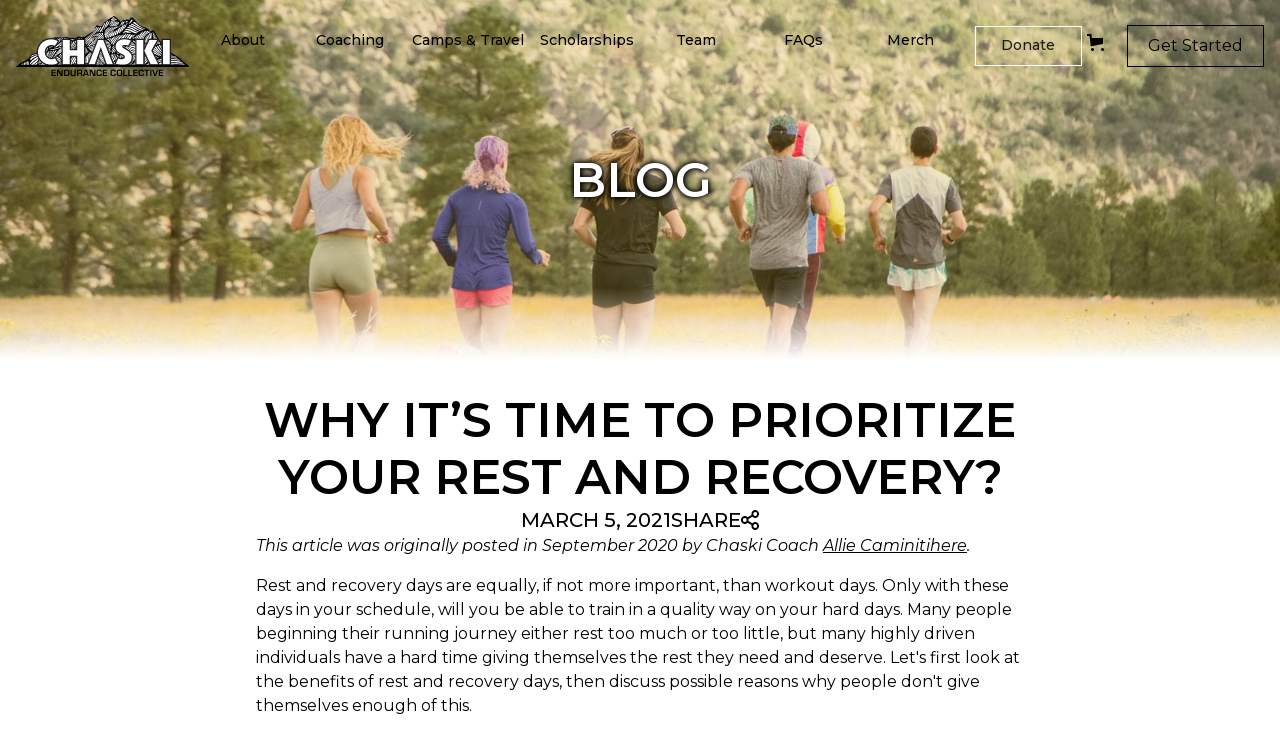

--- FILE ---
content_type: text/html
request_url: https://www.chaski.run/blog/why-it-s-time-to-prioritize-your-rest-and-recovery
body_size: 27520
content:
<!DOCTYPE html><!-- Last Published: Fri Aug 01 2025 18:03:30 GMT+0000 (Coordinated Universal Time) --><html data-wf-domain="www.chaski.run" data-wf-page="657740f990eb40608dd7340d" data-wf-site="64a68f4db3dedf72d885fe14" data-wf-collection="657740f990eb40608dd73398" data-wf-item-slug="why-it-s-time-to-prioritize-your-rest-and-recovery"><head><meta charset="utf-8"/><title>Chaski | Blog | Why It’s Time to Prioritize Your Rest and Recovery?</title><meta content="This article was originally posted in September 2020 by Chaski Coach Allie Caminiti here." name="description"/><meta content="Chaski | Blog | Why It’s Time to Prioritize Your Rest and Recovery?" property="og:title"/><meta content="This article was originally posted in September 2020 by Chaski Coach Allie Caminiti here." property="og:description"/><meta content="https://cdn.prod.website-files.com/64a6d873e3dbb06c9153f32d/64f31522b038c7c46c8de2c6_64f30979b881c3b54c16ede9_11062b_b593703a7d334059a43bb1f88e3949aa~mv2.webp" property="og:image"/><meta content="Chaski | Blog | Why It’s Time to Prioritize Your Rest and Recovery?" property="twitter:title"/><meta content="This article was originally posted in September 2020 by Chaski Coach Allie Caminiti here." property="twitter:description"/><meta content="https://cdn.prod.website-files.com/64a6d873e3dbb06c9153f32d/64f31522b038c7c46c8de2c6_64f30979b881c3b54c16ede9_11062b_b593703a7d334059a43bb1f88e3949aa~mv2.webp" property="twitter:image"/><meta property="og:type" content="website"/><meta content="summary_large_image" name="twitter:card"/><meta content="width=device-width, initial-scale=1" name="viewport"/><link href="https://cdn.prod.website-files.com/64a68f4db3dedf72d885fe14/css/chaski.webflow.shared.0e15b3efa.css" rel="stylesheet" type="text/css"/><link href="https://fonts.googleapis.com" rel="preconnect"/><link href="https://fonts.gstatic.com" rel="preconnect" crossorigin="anonymous"/><script src="https://ajax.googleapis.com/ajax/libs/webfont/1.6.26/webfont.js" type="text/javascript"></script><script type="text/javascript">WebFont.load({  google: {    families: ["Montserrat:100,100italic,200,200italic,300,300italic,400,400italic,500,500italic,600,600italic,700,700italic,800,800italic,900,900italic","Josefin Sans:100,200,300,regular,500,600,700,100italic,200italic,300italic,italic,500italic,600italic,700italic"]  }});</script><script type="text/javascript">!function(o,c){var n=c.documentElement,t=" w-mod-";n.className+=t+"js",("ontouchstart"in o||o.DocumentTouch&&c instanceof DocumentTouch)&&(n.className+=t+"touch")}(window,document);</script><link href="https://cdn.prod.website-files.com/64a68f4db3dedf72d885fe14/64a98bdcd4272d7f7aa8e216_favicon.png" rel="shortcut icon" type="image/x-icon"/><link href="https://cdn.prod.website-files.com/64a68f4db3dedf72d885fe14/64a98be4e6d7f48c1fdcddbd_webclip.png" rel="apple-touch-icon"/><!-- [Attributes by Finsweet] Powerful Rich Text -->
<script defer src="https://cdn.jsdelivr.net/npm/@finsweet/attributes-richtext@1/richtext.js"></script>

<!-- Please keep this css code to improve the font quality-->
<style>
  * {
  -webkit-font-smoothing: antialiased;
  -moz-osx-font-smoothing: grayscale;
}

@media screen and (max-width: 480px) {
  /* Your CSS rules for screens 480px and below go here */
  .swiper-bullet{
	  display: block;
    width: 5px;
    height: 15px !important;
    opacity: 0.3;
    border-radius: 50%;
}
}

</style>


<!-- You can remove this -->
<meta name="facebook-domain-verification" content="mlk59ybu44651lzcbhhxjfl8vfae8q" />

<!-- Sygnal Attributes 5 | Memberships --> 
<link rel="stylesheet" href="https://cdn.jsdelivr.net/gh/sygnaltech/webflow-util@5.2.32/dist/css/webflow-membership.css"> 
<script defer src="https://cdn.jsdelivr.net/gh/sygnaltech/webflow-util@5.2.32/dist/nocode/webflow-membership.js"></script><!-- [Attributes by Finsweet] Social Share -->
<script defer src="https://cdn.jsdelivr.net/npm/@finsweet/attributes-socialshare@1/socialshare.js"></script><script src="https://js.stripe.com/v3/" type="text/javascript" data-wf-ecomm-key="pk_live_nyPnaDuxaj8zDxRbuaPHJjip" data-wf-ecomm-acct-id="acct_1GkDVKJG6xm8szFY"></script><script type="text/javascript">window.__WEBFLOW_CURRENCY_SETTINGS = {"currencyCode":"USD","symbol":"$","decimal":".","fractionDigits":2,"group":",","template":"{{wf {\"path\":\"symbol\",\"type\":\"PlainText\"} }} {{wf {\"path\":\"amount\",\"type\":\"CommercePrice\"} }} {{wf {\"path\":\"currencyCode\",\"type\":\"PlainText\"} }}","hideDecimalForWholeNumbers":false};</script></head><body><div class="page-wrapper"><div class="global-styles w-embed"><style>

/* Get rid of top margin on first element in any rich text element */
.w-richtext > :not(div):first-child, .w-richtext > div:first-child > :first-child {
  margin-top: 0 !important;
}

/* Get rid of bottom margin on last element in any rich text element */
.w-richtext>:last-child, .w-richtext ol li:last-child, .w-richtext ul li:last-child {
	margin-bottom: 0 !important;
}

/* 
Make the following elements inherit typography styles from the parent and not have hardcoded values. 
Important: You will not be able to style for example "All Links" in Designer with this CSS applied.
Uncomment this CSS to use it in the project. Leave this message for future hand-off.
*/
/*
a,
.w-input,
.w-select,
.w-tab-link,
.w-nav-link,
.w-dropdown-btn,
.w-dropdown-toggle,
.w-dropdown-link {
  color: inherit;
  text-decoration: inherit;
  font-size: inherit;
}
*/

/* Prevent all click and hover interaction with an element */
.pointer-events-off {
	pointer-events: none;
}

/* Enables all click and hover interaction with an element */
.pointer-events-on {
  pointer-events: auto;
}

/* Snippet enables you to add class of div-square which creates and maintains a 1:1 dimension of a div.*/
.div-square::after {
  content: "";
  display: block;
  padding-bottom: 100%;
}

/*Hide focus outline for main content element*/
    main:focus-visible {
    outline: -webkit-focus-ring-color auto 0px;
}

/* Make sure containers never lose their center alignment*/
.container-medium, .container-small, .container-large {
  margin-right: auto !important;
  margin-left: auto !important;
}

/*Reset selects, buttons, and links styles*/
.w-input, .w-select, a {
color: inherit;
text-decoration: inherit;
font-size: inherit;
}

/*Apply "..." after 3 lines of text */
.text-style-3lines {
    display: -webkit-box;
    overflow: hidden;
    -webkit-line-clamp: 3;
    -webkit-box-orient: vertical;
}

/* Apply "..." after 2 lines of text */
.text-style-2lines {
    display: -webkit-box;
    overflow: hidden;
    -webkit-line-clamp: 2;
    -webkit-box-orient: vertical;
}
/* Apply "..." at 100% width */
.truncate-width { 
		width: 100%; 
    white-space: nowrap; 
    overflow: hidden; 
    text-overflow: ellipsis; 
}
/* Removes native scrollbar */
.no-scrollbar {
    -ms-overflow-style: none;  // IE 10+
    overflow: -moz-scrollbars-none;  // Firefox
}

.no-scrollbar::-webkit-scrollbar {
    display: none; // Safari and Chrome
}

/* Adds inline flex display */
.display-inlineflex {
  display: inline-flex;
}

/* These classes are never overwritten */
.hide {
  display: none !important;
}

@media screen and (max-width: 991px) {
    .hide, .hide-tablet {
        display: none !important;
    }
}
  @media screen and (max-width: 767px) {
    .hide-mobile-landscape{
      display: none !important;
    }
}
  @media screen and (max-width: 479px) {
    .hide-mobile{
      display: none !important;
    }
}
 
.margin-0 {
  margin: 0rem !important;
}
  
.padding-0 {
  padding: 0rem !important;
}

.spacing-clean {
padding: 0rem !important;
margin: 0rem !important;
}

.margin-top {
  margin-right: 0rem !important;
  margin-bottom: 0rem !important;
  margin-left: 0rem !important;
}

.padding-top {
  padding-right: 0rem !important;
  padding-bottom: 0rem !important;
  padding-left: 0rem !important;
}
  
.margin-right {
  margin-top: 0rem !important;
  margin-bottom: 0rem !important;
  margin-left: 0rem !important;
}

.padding-right {
  padding-top: 0rem !important;
  padding-bottom: 0rem !important;
  padding-left: 0rem !important;
}

.margin-bottom {
  margin-top: 0rem !important;
  margin-right: 0rem !important;
  margin-left: 0rem !important;
}

.padding-bottom {
  padding-top: 0rem !important;
  padding-right: 0rem !important;
  padding-left: 0rem !important;
}

.margin-left {
  margin-top: 0rem !important;
  margin-right: 0rem !important;
  margin-bottom: 0rem !important;
}
  
.padding-left {
  padding-top: 0rem !important;
  padding-right: 0rem !important;
  padding-bottom: 0rem !important;
}
  
.margin-horizontal {
  margin-top: 0rem !important;
  margin-bottom: 0rem !important;
}

.padding-horizontal {
  padding-top: 0rem !important;
  padding-bottom: 0rem !important;
}

.margin-vertical {
  margin-right: 0rem !important;
  margin-left: 0rem !important;
}
  
.padding-vertical {
  padding-right: 0rem !important;
  padding-left: 0rem !important;
}

</style></div><div class="styles_page"><div class="style-anchor-link w-embed"><style>
*:focus { outline: none; }
</style></div><div class="lock-scroll-menu w-embed"><style>
body.lock-scroll-menu {
  overflow: hidden;
  touch-action: none;
	-ms-touch-action: none;
}
</style></div><div class="style-shadows-and-glows w-embed"><!-- svg styles -->
<style>
.svg-glow {
  filter: drop-shadow( 0px 0px 5px rgba(255, 255, 255, .7));}
</style>

<style>
.svg-glow-strong {
  filter: drop-shadow( 0px 0px 10px rgba(255, 255, 255, 1));}
</style>

<style>
.svg-glow-large {
  filter: drop-shadow( 0px 0px 3px rgba(255, 255, 255, .9))drop-shadow( 0px 0px 5px rgba(255, 255, 255, .9)) drop-shadow( 0px 0px 20px rgba(255, 255, 255, .7)) drop-shadow( 0px 0px 30px rgba(255, 255, 255, .5)) drop-shadow( 0px 0px 40px rgba(255, 255, 255, .3));}
</style>

<style>
.svg-shadow {
  filter: drop-shadow( 0px 0px 5px rgba(0, 0, 0, .7))}
</style>

<style>
.svg-shadow-large {
  filter: drop-shadow( 0px 0px 20px rgba(0, 0, 0, .7))}
</style>

<style>
.svg-glow-mega {
  filter: drop-shadow(1px 1px 1px rgba(255, 255, 255, .7)) 
  drop-shadow(0px 0px 3px rgba(255, 255, 255, .7)) 
  drop-shadow(0px 0px 5px rgba(255, 255, 255, .7)) 
  drop-shadow(0px 0px 7px rgba(255, 255, 255, .7)) 
  drop-shadow(0px 0px 10px rgba(255, 255, 255, .7)) 
  drop-shadow(0px 0px 13px rgba(255, 255, 255, .7));
}
</style></div><div class="style-visually-hidden w-embed"><style>
.visually-hidden {
   clip-path: inset(100%);
   clip: rect(1px, 1px, 1px, 1px);
   height: 1px;
   overflow: hidden;
   position: absolute;
   white-space: nowrap;
   width: 1px;
}
</style></div><div class="style-swiper-css w-embed"><link rel="stylesheet" href="https://cdn.jsdelivr.net/npm/swiper@8/swiper-bundle.min.css"/>
<style>
/*.swiper-pagination-bullets.swiper-pagination-horizontal {
	width: auto; */
}
</style>
<style>
.swiper-slide{height:auto}
</style></div><div class="style-swiper w-embed"><style>
.slider-main_button.is-disabled {
	opacity: 0.3;
  pointer-events: none;
}
.slider-main_arrow.is-disabled {
	background-color: #1a1a1a;
  color: #464646;
}

.swiper-slide.is-active .slider-main_text-wrapper {
	font-size: 2em;
}
.swiper-slide.is-active .slider-main_img {
	transform: scale(1.2);
}
</style></div><div class="style-gradient-masks w-embed"><!-- gradient masks -->
<style>
.gradient-mask-bottom-5 {
  -webkit-mask-image: linear-gradient(0deg, transparent 0%, black 5%);
  mask-image: linear-gradient(0deg, transparent 0%, black 5%);
}
</style>

<style>
.gradient-mask-bottom-10 {
  -webkit-mask-image: linear-gradient(0deg, transparent 0%, black 10%);
  mask-image: linear-gradient(0deg, transparent 0%, black 10%);
}
</style>

<style>
.gradient-mask-bottom-20 {
  -webkit-mask-image: linear-gradient(0deg, transparent 0%, black 20%);
  mask-image: linear-gradient(0deg, transparent 0%, black 20%);
}
</style>

<style>
.gradient-mask-bottom-50 {
  -webkit-mask-image: linear-gradient(0deg, transparent 0%, black 50%);
  mask-image: linear-gradient(0deg, transparent 0%, black 50%);
}
</style>

<style>
.gradient-mask-bottom-90 {
  -webkit-mask-image: linear-gradient(0deg, transparent 0%, black 90%);
  mask-image: linear-gradient(0deg, transparent 0%, black 90%);
}
</style>


<style>
.gradient-mask-left-20 {
  -webkit-mask-image: linear-gradient(270deg, transparent 0%, black 20%);
  mask-image: linear-gradient(270deg, transparent 0%, black 20%);
}
</style>

<style>
.gradient-mask-left-50 {
  -webkit-mask-image: linear-gradient(270deg, transparent 0%, black 50%);
  mask-image: linear-gradient(270deg, transparent 0%, black 50%);
}
</style>

<style>
.gradient-mask-left-75 {
  -webkit-mask-image: linear-gradient(270deg, transparent 0%, black 75%);
  mask-image: linear-gradient(270deg, transparent 0%, black 75%);
}
</style>

<style>
.gradient-mask-left-100 {
  -webkit-mask-image: linear-gradient(270deg, transparent 0%, black 105%);
  mask-image: linear-gradient(270deg, transparent 0%, black 100%);
}
</style>

<style>
.gradient-mask-left-half {
  -webkit-mask-image: linear-gradient(270deg, transparent 0%, transparent 40%, black 60%, black 100%);
  mask-image: linear-gradient(270deg, transparent 0%, transparent 40%, black 60%, black 100%);
}
</style>

<style>
.gradient-mask-left-and-right-10 {
  -webkit-mask-image: linear-gradient(270deg, transparent 0%, black 10%, black 90%, transparent 100%);
  mask-image: linear-gradient(270deg, transparent 0%, black 10%, black 90%, transparent 100%);
}
</style>

<style>
.gradient-mask-left-and-right-20 {
  -webkit-mask-image: linear-gradient(270deg, transparent 0%, black 20%, black 80%, transparent 100%);
  mask-image: linear-gradient(270deg, transparent 0%, black 20%, black 80%, transparent 100%);
}
</style>

<style>
.gradient-mask-left-and-right-50 {
  -webkit-mask-image: linear-gradient(270deg, transparent 0%, black 50%, black 50%, transparent 100%);
  mask-image: linear-gradient(270deg, transparent 0%, black 50%, black 50%, transparent 100%);
}
</style>


<style>
.gradient-mask-top-5 {
  -webkit-mask-image: linear-gradient(180deg, transparent 0%, black 5%);
  mask-image: linear-gradient(180deg, transparent 0%, black 5%);
}
</style>

<style>
.gradient-mask-top-10 {
  -webkit-mask-image: linear-gradient(180deg, transparent 0%, black 10%);
  mask-image: linear-gradient(180deg, transparent 0%, black 10%);
}
</style>

<style>
.gradient-mask-top-20 {
  -webkit-mask-image: linear-gradient(180deg, transparent 0%, black 20%);
  mask-image: linear-gradient(180deg, transparent 0%, black 20%);
}
</style>

<style>
.gradient-mask-top-and-bottom-20 {
  -webkit-mask-image: linear-gradient(0deg, transparent 0%, black 20%, black 80%, transparent 100%);
  mask-image: linear-gradient(0deg, transparent 0%, black 20%, black 80%, transparent 100%);
}
</style>

<style>
.gradient-mask-top-and-bottom-50 {
  -webkit-mask-image: linear-gradient(0deg, transparent 0%, black 50%, black 50%, transparent 100%);
  mask-image: linear-gradient(0deg, transparent 0%, black 50%, black 50%, transparent 100%);
}
</style>

<style>
.gradient-mask-radial-20 {
  -webkit-mask-image: radial-gradient(circle, transparent 0%, transparent 20%, black 80%, black 100%);
  mask-image: radial-gradient(circle, transparent 0%, transparent 20%, black 80%, black 100%);
}
</style>

<style>
.gradient-mask-radial-20-invert {
  -webkit-mask-image: radial-gradient(circle, black 0%, black 20%, transparent 80%, transparent 100%);
  mask-image: radial-gradient(circle, black 0%, black 20%, transparent 80%, transparent 100%);
}
</style></div><div class="style-sheen w-embed"><!-- sheen effect -->
<style>
.sheen {
position: relative;
overflow: hidden;
}
.sheen:after {
content: "";
display: block;
width: 40px;
height: 300px;
margin-left: 60px;
background: #fff;
position: absolute;
left: -40px;
top: -150px;
z-index: 1;
-webkit-filter: blur(3px);
filter: blur(3px);
-webkit-transform: skew(-45deg, 0deg);
transform: skew(-45deg, 0deg);
-webkit-transition: all 1s;
transition: all 1s;
-webkit-animation-name: slideme;
animation-name: slideme;
-webkit-animation-duration: 3s;
animation-duration: 3s;
-webkit-animation-delay: 0.01s;
animation-delay: 0.01s;
-webkit-animation-timing-function: ease-in-out;
animation-timing-function: ease-in-out;
-webkit-animation-iteration-count: infinite;
animation-iteration-count: infinite;
}
@-webkit-keyframes slideme { 0% { left: -30px; margin-left: 0px; }
15% { left: 110%; margin-left: 80px; }
100% { left: 110%; margin-left: 80px; } }
</style></div><div class="style-hero-vertical-responsive w-embed"><style>
@media (max-height: 600px) {
  .hero_cta-area {
    position: relative;
  }
}
</style></div><div class="style-rich-text-captions w-embed"><style>
figcaption {
    font-size: 0.875rem;
    font-style: italic;
</style></div><div class="style-rich-text-images-full-width w-embed"><style>
.written-content * {
    width: 100%;
}
</style></div></div><main class="main-wrapper"><div class="navbar_wrapper"><div data-animation="default" class="navbar position-fixed-top w-nav" data-easing2="ease" fs-scrolldisable-element="smart-nav" data-easing="ease" data-collapse="medium" role="banner" data-duration="400" data-doc-height="1"><div class="navbar_container"><div class="navbar_sides-container"><a href="/" class="navbar_logo-link w-nav-brand"><img src="https://cdn.prod.website-files.com/64a68f4db3dedf72d885fe14/64fbe70479f83432f61155b8_chaski_logo_mountain-white.svg" loading="lazy" alt="Logo" class="navbar_logo"/></a></div><nav role="navigation" id="w-node-_5d3e9b8c-1f11-b15d-a0c8-3ac74aea999f-4aea999a" class="navbar_menu is-page-height-tablet w-nav-menu"><div class="navbar_menu-container"><div class="navbar_item-container bottom-pad-and-border-tablet"><a href="/mission-and-goals" class="navbar_link shape-rect-10 w-inline-block"><div class="navbar_text">About</div></a></div><div class="navbar_item-container bottom-pad-and-border-tablet"><a href="/coaching" class="navbar_link shape-rect-10 w-inline-block"><div class="navbar_text">Coaching</div></a></div><div class="navbar_item-container bottom-pad-and-border-tablet"><a href="/camps-and-travel" class="navbar_link shape-rect-10 w-inline-block"><div class="navbar_text">Camps &amp; Travel</div></a></div><div class="navbar_item-container bottom-pad-and-border-tablet"><a href="/scholarship" class="navbar_link shape-rect-10 w-inline-block"><div class="navbar_text">Scholarships</div></a></div><div class="navbar_item-container bottom-pad-and-border-tablet"><a href="/team" class="navbar_link shape-rect-10 w-inline-block"><div class="navbar_text">Team</div></a></div><div class="navbar_item-container bottom-pad-and-border-tablet"><a href="/faqs" class="navbar_link shape-rect-10 w-inline-block"><div class="navbar_text">FAQs</div></a></div><div class="navbar_item-container bottom-pad-and-border-tablet"><a href="/merch" class="navbar_link shape-rect-10 w-inline-block"><div class="navbar_text">Merch</div></a></div><div class="navbar_item-container bottom-pad-and-border-tablet"><a href="https://givebutter.com/chaskifoundation-everest" target="_blank" class="navbar_link shape-rect-10 muz-donate hover-invert-60 is-small buy-now-button is-nav is-secondary muz-pad w-inline-block"><div class="navbar_text">Donate</div></a></div><div class="padding-bottom padding-xhuge hide-desktop"></div></div></nav><div class="navbar_sides-container is-right"><div class="navbar_icons-container hide"><a href="#" class="icon-block hover-invert-60 lock-scroll-menu w-inline-block"><img src="https://cdn.prod.website-files.com/64a68f4db3dedf72d885fe14/64a68f4db3dedf72d885fe48_icon_search-close.svg" loading="lazy" alt="Close Search" class="icon-image-clicked"/><img src="https://cdn.prod.website-files.com/64a68f4db3dedf72d885fe14/64a68f4db3dedf72d885fe44_icon_search.svg" loading="lazy" alt="Search" class="icon-image"/><img src="https://cdn.prod.website-files.com/64a68f4db3dedf72d885fe14/64a68f4db3dedf72d885fe34_icon-canvas.svg" loading="lazy" alt="" class="icon-image-canvas"/></a><a href="#" class="icon-block hover-invert-60 w-inline-block"><img src="https://cdn.prod.website-files.com/64a68f4db3dedf72d885fe14/64a68f4db3dedf72d885fe45_icon_cart.svg" loading="lazy" alt="Cart" class="icon-image"/><img src="https://cdn.prod.website-files.com/64a68f4db3dedf72d885fe14/64a68f4db3dedf72d885fe34_icon-canvas.svg" loading="lazy" alt="" class="icon-image-canvas"/></a><a href="#" class="icon-block hover-invert-60 hide w-inline-block"><img src="https://cdn.prod.website-files.com/64a68f4db3dedf72d885fe14/64a68f4db3dedf72d885fe46_icon_user-alt.svg" loading="lazy" alt="User" class="icon-image"/><img src="https://cdn.prod.website-files.com/64a68f4db3dedf72d885fe14/64a68f4db3dedf72d885fe34_icon-canvas.svg" loading="lazy" alt="" class="icon-image-canvas"/></a></div><div class="navbar_icons-container hide"><a href="#" class="icon-block shape-circle border-1px-black hover-dark w-inline-block"><img src="https://cdn.prod.website-files.com/64a68f4db3dedf72d885fe14/64a68f4db3dedf72d885fe36_icon_facebook.svg" loading="lazy" alt="Facebook" class="icon-image"/><img src="https://cdn.prod.website-files.com/64a68f4db3dedf72d885fe14/64a68f4db3dedf72d885fe34_icon-canvas.svg" loading="lazy" alt="" class="icon-image-canvas"/></a><a href="#" class="icon-block shape-circle border-1px-black hover-dark w-inline-block"><img src="https://cdn.prod.website-files.com/64a68f4db3dedf72d885fe14/64a68f4db3dedf72d885fe2f_icon_twitter.svg" loading="lazy" alt="Twitter" class="icon-image"/><img src="https://cdn.prod.website-files.com/64a68f4db3dedf72d885fe14/64a68f4db3dedf72d885fe34_icon-canvas.svg" loading="lazy" alt="" class="icon-image-canvas"/></a><a href="#" class="icon-block shape-circle border-1px-black hover-dark w-inline-block"><img src="https://cdn.prod.website-files.com/64a68f4db3dedf72d885fe14/64a68f4db3dedf72d885fe31_icon_instagram.svg" loading="lazy" alt="Instagram" class="icon-image"/><img src="https://cdn.prod.website-files.com/64a68f4db3dedf72d885fe14/64a68f4db3dedf72d885fe34_icon-canvas.svg" loading="lazy" alt="" class="icon-image-canvas"/></a><a href="#" class="icon-block shape-circle border-1px-black hover-dark w-inline-block"><img src="https://cdn.prod.website-files.com/64a68f4db3dedf72d885fe14/64a6a3166a633fc8116a2c80_icon_strava.svg" loading="lazy" alt="Instagram" class="icon-image"/><img src="https://cdn.prod.website-files.com/64a68f4db3dedf72d885fe14/64a68f4db3dedf72d885fe34_icon-canvas.svg" loading="lazy" alt="" class="icon-image-canvas"/></a></div><div id="w-node-_5d3e9b8c-1f11-b15d-a0c8-3ac74aea9a25-4aea999a" class="navbar_button-wrapper z-index-1"><div data-open-product="" data-wf-cart-type="rightSidebar" data-wf-cart-query="query Dynamo3 {
  database {
    id
    commerceOrder {
      comment
      extraItems {
        name
        pluginId
        pluginName
        price {
          decimalValue
          string
          unit
          value
        }
      }
      id
      startedOn
      statusFlags {
        hasDownloads
        hasSubscription
        isFreeOrder
        requiresShipping
      }
      subtotal {
        decimalValue
        string
        unit
        value
      }
      total {
        decimalValue
        string
        unit
        value
      }
      updatedOn
      userItems {
        count
        id
        price {
          value
          unit
          decimalValue
          string
        }
        product {
          id
          cmsLocaleId
          draft
          archived
          f_ec_product_type_2dr10dr: productType {
            id
            name
          }
          f_name_: name
          f_sku_properties_3dr: skuProperties {
            id
            name
            enum {
              id
              name
              slug
            }
          }
        }
        rowTotal {
          decimalValue
          string
          unit
          value
        }
        sku {
          cmsLocaleId
          draft
          archived
          f_main_image_4dr: mainImage {
            url
            file {
              size
              origFileName
              createdOn
              updatedOn
              mimeType
              width
              height
              variants {
                origFileName
                quality
                height
                width
                s3Url
                error
                size
              }
            }
            alt
          }
          f_sku_values_3dr: skuValues {
            property {
              id
            }
            value {
              id
            }
          }
          id
        }
        subscriptionFrequency
        subscriptionInterval
        subscriptionTrial
      }
      userItemsCount
    }
  }
  site {
    commerce {
      id
      businessAddress {
        country
      }
      defaultCountry
      defaultCurrency
      quickCheckoutEnabled
    }
  }
}" data-wf-page-link-href-prefix="" class="w-commerce-commercecartwrapper cart" data-node-type="commerce-cart-wrapper"><a data-wf-bindings="%5B%5D" data-wf-conditions="%7B%22condition%22%3A%7B%22fields%22%3A%7B%22userItemsCount%22%3A%7B%22gt%22%3A0%2C%22type%22%3A%22Number%22%7D%7D%7D%2C%22dataPath%22%3A%22database.commerceOrder%22%7D" class="w-commerce-commercecartopenlink cart-button w-inline-block" role="button" aria-haspopup="dialog" aria-label="Open cart" data-node-type="commerce-cart-open-link" href="#"><svg class="w-commerce-commercecartopenlinkicon icon" width="17px" height="17px" viewBox="0 0 17 17"><g stroke="none" stroke-width="1" fill="none" fill-rule="evenodd"><path d="M2.60592789,2 L0,2 L0,0 L4.39407211,0 L4.84288393,4 L16,4 L16,9.93844589 L3.76940945,12.3694378 L2.60592789,2 Z M15.5,17 C14.6715729,17 14,16.3284271 14,15.5 C14,14.6715729 14.6715729,14 15.5,14 C16.3284271,14 17,14.6715729 17,15.5 C17,16.3284271 16.3284271,17 15.5,17 Z M5.5,17 C4.67157288,17 4,16.3284271 4,15.5 C4,14.6715729 4.67157288,14 5.5,14 C6.32842712,14 7,14.6715729 7,15.5 C7,16.3284271 6.32842712,17 5.5,17 Z" fill="currentColor" fill-rule="nonzero"></path></g></svg><div data-wf-bindings="%5B%7B%22innerHTML%22%3A%7B%22type%22%3A%22Number%22%2C%22filter%22%3A%7B%22type%22%3A%22numberPrecision%22%2C%22params%22%3A%5B%220%22%2C%22numberPrecision%22%5D%7D%2C%22dataPath%22%3A%22database.commerceOrder.userItemsCount%22%7D%7D%5D" style="display:none" data-count-hide-rule="empty" class="w-commerce-commercecartopenlinkcount cart-quantity">0</div></a><div style="display:none" class="w-commerce-commercecartcontainerwrapper w-commerce-commercecartcontainerwrapper--cartType-rightSidebar cart-wrapper" data-node-type="commerce-cart-container-wrapper"><div data-node-type="commerce-cart-container" role="dialog" class="w-commerce-commercecartcontainer"><div class="w-commerce-commercecartheader"><h4 class="w-commerce-commercecartheading checkout-heading">Your Cart</h4><a class="w-commerce-commercecartcloselink w-inline-block" role="button" aria-label="Close cart" data-node-type="commerce-cart-close-link"><svg width="16px" height="16px" viewBox="0 0 16 16"><g stroke="none" stroke-width="1" fill="none" fill-rule="evenodd"><g fill-rule="nonzero" fill="#333333"><polygon points="6.23223305 8 0.616116524 13.6161165 2.38388348 15.3838835 8 9.76776695 13.6161165 15.3838835 15.3838835 13.6161165 9.76776695 8 15.3838835 2.38388348 13.6161165 0.616116524 8 6.23223305 2.38388348 0.616116524 0.616116524 2.38388348 6.23223305 8"></polygon></g></g></svg></a></div><div class="w-commerce-commercecartformwrapper"><form style="display:none" class="w-commerce-commercecartform" data-node-type="commerce-cart-form"><script type="text/x-wf-template" id="wf-template-3a31e670-fcc9-ea65-880d-16befacc6a76">%3Cdiv%20class%3D%22w-commerce-commercecartitem%22%3E%3Cimg%20data-wf-bindings%3D%22%255B%257B%2522src%2522%253A%257B%2522type%2522%253A%2522ImageRef%2522%252C%2522filter%2522%253A%257B%2522type%2522%253A%2522identity%2522%252C%2522params%2522%253A%255B%255D%257D%252C%2522dataPath%2522%253A%2522database.commerceOrder.userItems%255B%255D.sku.f_main_image_4dr%2522%257D%257D%255D%22%20src%3D%22%22%20alt%3D%22%22%20class%3D%22w-commerce-commercecartitemimage%20w-dyn-bind-empty%22%2F%3E%3Cdiv%20class%3D%22w-commerce-commercecartiteminfo%22%3E%3Cdiv%20data-wf-bindings%3D%22%255B%257B%2522innerHTML%2522%253A%257B%2522type%2522%253A%2522PlainText%2522%252C%2522filter%2522%253A%257B%2522type%2522%253A%2522identity%2522%252C%2522params%2522%253A%255B%255D%257D%252C%2522dataPath%2522%253A%2522database.commerceOrder.userItems%255B%255D.product.f_name_%2522%257D%257D%255D%22%20class%3D%22w-commerce-commercecartproductname%20w-dyn-bind-empty%22%3E%3C%2Fdiv%3E%3Cdiv%20data-wf-bindings%3D%22%255B%257B%2522innerHTML%2522%253A%257B%2522type%2522%253A%2522CommercePrice%2522%252C%2522filter%2522%253A%257B%2522type%2522%253A%2522price%2522%252C%2522params%2522%253A%255B%255D%257D%252C%2522dataPath%2522%253A%2522database.commerceOrder.userItems%255B%255D.price%2522%257D%257D%255D%22%3E%24%C2%A00.00%C2%A0USD%3C%2Fdiv%3E%3Cscript%20type%3D%22text%2Fx-wf-template%22%20id%3D%22wf-template-3a31e670-fcc9-ea65-880d-16befacc6a7c%22%3E%253Cli%253E%253Cspan%2520data-wf-bindings%253D%2522%25255B%25257B%252522innerHTML%252522%25253A%25257B%252522type%252522%25253A%252522PlainText%252522%25252C%252522filter%252522%25253A%25257B%252522type%252522%25253A%252522identity%252522%25252C%252522params%252522%25253A%25255B%25255D%25257D%25252C%252522dataPath%252522%25253A%252522database.commerceOrder.userItems%25255B%25255D.product.f_sku_properties_3dr%25255B%25255D.name%252522%25257D%25257D%25255D%2522%2520class%253D%2522w-dyn-bind-empty%2522%253E%253C%252Fspan%253E%253Cspan%253E%253A%2520%253C%252Fspan%253E%253Cspan%2520data-wf-bindings%253D%2522%25255B%25257B%252522innerHTML%252522%25253A%25257B%252522type%252522%25253A%252522CommercePropValues%252522%25252C%252522filter%252522%25253A%25257B%252522type%252522%25253A%252522identity%252522%25252C%252522params%252522%25253A%25255B%25255D%25257D%25252C%252522dataPath%252522%25253A%252522database.commerceOrder.userItems%25255B%25255D.product.f_sku_properties_3dr%25255B%25255D%252522%25257D%25257D%25255D%2522%2520class%253D%2522w-dyn-bind-empty%2522%253E%253C%252Fspan%253E%253C%252Fli%253E%3C%2Fscript%3E%3Cul%20data-wf-bindings%3D%22%255B%257B%2522optionSets%2522%253A%257B%2522type%2522%253A%2522CommercePropTable%2522%252C%2522filter%2522%253A%257B%2522type%2522%253A%2522identity%2522%252C%2522params%2522%253A%255B%255D%257D%252C%2522dataPath%2522%253A%2522database.commerceOrder.userItems%255B%255D.product.f_sku_properties_3dr%5B%5D%2522%257D%257D%252C%257B%2522optionValues%2522%253A%257B%2522type%2522%253A%2522CommercePropValues%2522%252C%2522filter%2522%253A%257B%2522type%2522%253A%2522identity%2522%252C%2522params%2522%253A%255B%255D%257D%252C%2522dataPath%2522%253A%2522database.commerceOrder.userItems%255B%255D.sku.f_sku_values_3dr%2522%257D%257D%255D%22%20class%3D%22w-commerce-commercecartoptionlist%22%20data-wf-collection%3D%22database.commerceOrder.userItems%255B%255D.product.f_sku_properties_3dr%22%20data-wf-template-id%3D%22wf-template-3a31e670-fcc9-ea65-880d-16befacc6a7c%22%3E%3Cli%3E%3Cspan%20data-wf-bindings%3D%22%255B%257B%2522innerHTML%2522%253A%257B%2522type%2522%253A%2522PlainText%2522%252C%2522filter%2522%253A%257B%2522type%2522%253A%2522identity%2522%252C%2522params%2522%253A%255B%255D%257D%252C%2522dataPath%2522%253A%2522database.commerceOrder.userItems%255B%255D.product.f_sku_properties_3dr%255B%255D.name%2522%257D%257D%255D%22%20class%3D%22w-dyn-bind-empty%22%3E%3C%2Fspan%3E%3Cspan%3E%3A%20%3C%2Fspan%3E%3Cspan%20data-wf-bindings%3D%22%255B%257B%2522innerHTML%2522%253A%257B%2522type%2522%253A%2522CommercePropValues%2522%252C%2522filter%2522%253A%257B%2522type%2522%253A%2522identity%2522%252C%2522params%2522%253A%255B%255D%257D%252C%2522dataPath%2522%253A%2522database.commerceOrder.userItems%255B%255D.product.f_sku_properties_3dr%255B%255D%2522%257D%257D%255D%22%20class%3D%22w-dyn-bind-empty%22%3E%3C%2Fspan%3E%3C%2Fli%3E%3C%2Ful%3E%3Ca%20href%3D%22%23%22%20role%3D%22button%22%20data-wf-bindings%3D%22%255B%257B%2522data-commerce-sku-id%2522%253A%257B%2522type%2522%253A%2522ItemRef%2522%252C%2522filter%2522%253A%257B%2522type%2522%253A%2522identity%2522%252C%2522params%2522%253A%255B%255D%257D%252C%2522dataPath%2522%253A%2522database.commerceOrder.userItems%255B%255D.sku.id%2522%257D%257D%255D%22%20class%3D%22w-inline-block%22%20data-wf-cart-action%3D%22remove-item%22%20data-commerce-sku-id%3D%22%22%20aria-label%3D%22Remove%20item%20from%20cart%22%3E%3Cdiv%3ERemove%3C%2Fdiv%3E%3C%2Fa%3E%3C%2Fdiv%3E%3Cinput%20aria-label%3D%22Update%20quantity%22%20data-wf-bindings%3D%22%255B%257B%2522value%2522%253A%257B%2522type%2522%253A%2522Number%2522%252C%2522filter%2522%253A%257B%2522type%2522%253A%2522numberPrecision%2522%252C%2522params%2522%253A%255B%25220%2522%252C%2522numberPrecision%2522%255D%257D%252C%2522dataPath%2522%253A%2522database.commerceOrder.userItems%255B%255D.count%2522%257D%257D%252C%257B%2522data-commerce-sku-id%2522%253A%257B%2522type%2522%253A%2522ItemRef%2522%252C%2522filter%2522%253A%257B%2522type%2522%253A%2522identity%2522%252C%2522params%2522%253A%255B%255D%257D%252C%2522dataPath%2522%253A%2522database.commerceOrder.userItems%255B%255D.sku.id%2522%257D%257D%255D%22%20data-wf-conditions%3D%22%257B%2522condition%2522%253A%257B%2522fields%2522%253A%257B%2522product%253Aec-product-type%2522%253A%257B%2522ne%2522%253A%2522e348fd487d0102946c9179d2a94bb613%2522%252C%2522type%2522%253A%2522Option%2522%257D%257D%257D%252C%2522dataPath%2522%253A%2522database.commerceOrder.userItems%255B%255D%2522%257D%22%20class%3D%22w-commerce-commercecartquantity%22%20required%3D%22%22%20pattern%3D%22%5E%5B0-9%5D%2B%24%22%20inputMode%3D%22numeric%22%20type%3D%22number%22%20name%3D%22quantity%22%20autoComplete%3D%22off%22%20data-wf-cart-action%3D%22update-item-quantity%22%20data-commerce-sku-id%3D%22%22%20value%3D%221%22%2F%3E%3C%2Fdiv%3E</script><div class="w-commerce-commercecartlist" data-wf-collection="database.commerceOrder.userItems" data-wf-template-id="wf-template-3a31e670-fcc9-ea65-880d-16befacc6a76"><div class="w-commerce-commercecartitem"><img data-wf-bindings="%5B%7B%22src%22%3A%7B%22type%22%3A%22ImageRef%22%2C%22filter%22%3A%7B%22type%22%3A%22identity%22%2C%22params%22%3A%5B%5D%7D%2C%22dataPath%22%3A%22database.commerceOrder.userItems%5B%5D.sku.f_main_image_4dr%22%7D%7D%5D" src="" alt="" class="w-commerce-commercecartitemimage w-dyn-bind-empty"/><div class="w-commerce-commercecartiteminfo"><div data-wf-bindings="%5B%7B%22innerHTML%22%3A%7B%22type%22%3A%22PlainText%22%2C%22filter%22%3A%7B%22type%22%3A%22identity%22%2C%22params%22%3A%5B%5D%7D%2C%22dataPath%22%3A%22database.commerceOrder.userItems%5B%5D.product.f_name_%22%7D%7D%5D" class="w-commerce-commercecartproductname w-dyn-bind-empty"></div><div data-wf-bindings="%5B%7B%22innerHTML%22%3A%7B%22type%22%3A%22CommercePrice%22%2C%22filter%22%3A%7B%22type%22%3A%22price%22%2C%22params%22%3A%5B%5D%7D%2C%22dataPath%22%3A%22database.commerceOrder.userItems%5B%5D.price%22%7D%7D%5D">$ 0.00 USD</div><script type="text/x-wf-template" id="wf-template-3a31e670-fcc9-ea65-880d-16befacc6a7c">%3Cli%3E%3Cspan%20data-wf-bindings%3D%22%255B%257B%2522innerHTML%2522%253A%257B%2522type%2522%253A%2522PlainText%2522%252C%2522filter%2522%253A%257B%2522type%2522%253A%2522identity%2522%252C%2522params%2522%253A%255B%255D%257D%252C%2522dataPath%2522%253A%2522database.commerceOrder.userItems%255B%255D.product.f_sku_properties_3dr%255B%255D.name%2522%257D%257D%255D%22%20class%3D%22w-dyn-bind-empty%22%3E%3C%2Fspan%3E%3Cspan%3E%3A%20%3C%2Fspan%3E%3Cspan%20data-wf-bindings%3D%22%255B%257B%2522innerHTML%2522%253A%257B%2522type%2522%253A%2522CommercePropValues%2522%252C%2522filter%2522%253A%257B%2522type%2522%253A%2522identity%2522%252C%2522params%2522%253A%255B%255D%257D%252C%2522dataPath%2522%253A%2522database.commerceOrder.userItems%255B%255D.product.f_sku_properties_3dr%255B%255D%2522%257D%257D%255D%22%20class%3D%22w-dyn-bind-empty%22%3E%3C%2Fspan%3E%3C%2Fli%3E</script><ul data-wf-bindings="%5B%7B%22optionSets%22%3A%7B%22type%22%3A%22CommercePropTable%22%2C%22filter%22%3A%7B%22type%22%3A%22identity%22%2C%22params%22%3A%5B%5D%7D%2C%22dataPath%22%3A%22database.commerceOrder.userItems%5B%5D.product.f_sku_properties_3dr[]%22%7D%7D%2C%7B%22optionValues%22%3A%7B%22type%22%3A%22CommercePropValues%22%2C%22filter%22%3A%7B%22type%22%3A%22identity%22%2C%22params%22%3A%5B%5D%7D%2C%22dataPath%22%3A%22database.commerceOrder.userItems%5B%5D.sku.f_sku_values_3dr%22%7D%7D%5D" class="w-commerce-commercecartoptionlist" data-wf-collection="database.commerceOrder.userItems%5B%5D.product.f_sku_properties_3dr" data-wf-template-id="wf-template-3a31e670-fcc9-ea65-880d-16befacc6a7c"><li><span data-wf-bindings="%5B%7B%22innerHTML%22%3A%7B%22type%22%3A%22PlainText%22%2C%22filter%22%3A%7B%22type%22%3A%22identity%22%2C%22params%22%3A%5B%5D%7D%2C%22dataPath%22%3A%22database.commerceOrder.userItems%5B%5D.product.f_sku_properties_3dr%5B%5D.name%22%7D%7D%5D" class="w-dyn-bind-empty"></span><span>: </span><span data-wf-bindings="%5B%7B%22innerHTML%22%3A%7B%22type%22%3A%22CommercePropValues%22%2C%22filter%22%3A%7B%22type%22%3A%22identity%22%2C%22params%22%3A%5B%5D%7D%2C%22dataPath%22%3A%22database.commerceOrder.userItems%5B%5D.product.f_sku_properties_3dr%5B%5D%22%7D%7D%5D" class="w-dyn-bind-empty"></span></li></ul><a href="#" role="button" data-wf-bindings="%5B%7B%22data-commerce-sku-id%22%3A%7B%22type%22%3A%22ItemRef%22%2C%22filter%22%3A%7B%22type%22%3A%22identity%22%2C%22params%22%3A%5B%5D%7D%2C%22dataPath%22%3A%22database.commerceOrder.userItems%5B%5D.sku.id%22%7D%7D%5D" class="w-inline-block" data-wf-cart-action="remove-item" data-commerce-sku-id="" aria-label="Remove item from cart"><div>Remove</div></a></div><input aria-label="Update quantity" data-wf-bindings="%5B%7B%22value%22%3A%7B%22type%22%3A%22Number%22%2C%22filter%22%3A%7B%22type%22%3A%22numberPrecision%22%2C%22params%22%3A%5B%220%22%2C%22numberPrecision%22%5D%7D%2C%22dataPath%22%3A%22database.commerceOrder.userItems%5B%5D.count%22%7D%7D%2C%7B%22data-commerce-sku-id%22%3A%7B%22type%22%3A%22ItemRef%22%2C%22filter%22%3A%7B%22type%22%3A%22identity%22%2C%22params%22%3A%5B%5D%7D%2C%22dataPath%22%3A%22database.commerceOrder.userItems%5B%5D.sku.id%22%7D%7D%5D" data-wf-conditions="%7B%22condition%22%3A%7B%22fields%22%3A%7B%22product%3Aec-product-type%22%3A%7B%22ne%22%3A%22e348fd487d0102946c9179d2a94bb613%22%2C%22type%22%3A%22Option%22%7D%7D%7D%2C%22dataPath%22%3A%22database.commerceOrder.userItems%5B%5D%22%7D" class="w-commerce-commercecartquantity" required="" pattern="^[0-9]+$" inputMode="numeric" type="number" name="quantity" autoComplete="off" data-wf-cart-action="update-item-quantity" data-commerce-sku-id="" value="1"/></div></div><div class="w-commerce-commercecartfooter"><div aria-atomic="true" aria-live="polite" class="w-commerce-commercecartlineitem"><div>Subtotal</div><div data-wf-bindings="%5B%7B%22innerHTML%22%3A%7B%22type%22%3A%22CommercePrice%22%2C%22filter%22%3A%7B%22type%22%3A%22price%22%2C%22params%22%3A%5B%5D%7D%2C%22dataPath%22%3A%22database.commerceOrder.subtotal%22%7D%7D%5D" class="w-commerce-commercecartordervalue"></div></div><div><div data-node-type="commerce-cart-quick-checkout-actions" style="display:none"><a data-node-type="commerce-cart-apple-pay-button" role="button" aria-label="Apple Pay" aria-haspopup="dialog" style="background-image:-webkit-named-image(apple-pay-logo-white);background-size:100% 50%;background-position:50% 50%;background-repeat:no-repeat" class="w-commerce-commercecartapplepaybutton" tabindex="0"><div></div></a><a data-node-type="commerce-cart-quick-checkout-button" role="button" tabindex="0" aria-haspopup="dialog" style="display:none" class="w-commerce-commercecartquickcheckoutbutton"><svg class="w-commerce-commercequickcheckoutgoogleicon" xmlns="http://www.w3.org/2000/svg" xmlns:xlink="http://www.w3.org/1999/xlink" width="16" height="16" viewBox="0 0 16 16"><defs><polygon id="google-mark-a" points="0 .329 3.494 .329 3.494 7.649 0 7.649"></polygon><polygon id="google-mark-c" points=".894 0 13.169 0 13.169 6.443 .894 6.443"></polygon></defs><g fill="none" fill-rule="evenodd"><path fill="#4285F4" d="M10.5967,12.0469 L10.5967,14.0649 L13.1167,14.0649 C14.6047,12.6759 15.4577,10.6209 15.4577,8.1779 C15.4577,7.6339 15.4137,7.0889 15.3257,6.5559 L7.8887,6.5559 L7.8887,9.6329 L12.1507,9.6329 C11.9767,10.6119 11.4147,11.4899 10.5967,12.0469"></path><path fill="#34A853" d="M7.8887,16 C10.0137,16 11.8107,15.289 13.1147,14.067 C13.1147,14.066 13.1157,14.065 13.1167,14.064 L10.5967,12.047 C10.5877,12.053 10.5807,12.061 10.5727,12.067 C9.8607,12.556 8.9507,12.833 7.8887,12.833 C5.8577,12.833 4.1387,11.457 3.4937,9.605 L0.8747,9.605 L0.8747,11.648 C2.2197,14.319 4.9287,16 7.8887,16"></path><g transform="translate(0 4)"><mask id="google-mark-b" fill="#fff"><use xlink:href="#google-mark-a"></use></mask><path fill="#FBBC04" d="M3.4639,5.5337 C3.1369,4.5477 3.1359,3.4727 3.4609,2.4757 L3.4639,2.4777 C3.4679,2.4657 3.4749,2.4547 3.4789,2.4427 L3.4939,0.3287 L0.8939,0.3287 C0.8799,0.3577 0.8599,0.3827 0.8459,0.4117 C-0.2821,2.6667 -0.2821,5.3337 0.8459,7.5887 L0.8459,7.5997 C0.8549,7.6167 0.8659,7.6317 0.8749,7.6487 L3.4939,5.6057 C3.4849,5.5807 3.4729,5.5587 3.4639,5.5337" mask="url(#google-mark-b)"></path></g><mask id="google-mark-d" fill="#fff"><use xlink:href="#google-mark-c"></use></mask><path fill="#EA4335" d="M0.894,4.3291 L3.478,6.4431 C4.113,4.5611 5.843,3.1671 7.889,3.1671 C9.018,3.1451 10.102,3.5781 10.912,4.3671 L13.169,2.0781 C11.733,0.7231 9.85,-0.0219 7.889,0.0001 C4.941,0.0001 2.245,1.6791 0.894,4.3291" mask="url(#google-mark-d)"></path></g></svg><svg class="w-commerce-commercequickcheckoutmicrosofticon" xmlns="http://www.w3.org/2000/svg" width="16" height="16" viewBox="0 0 16 16"><g fill="none" fill-rule="evenodd"><polygon fill="#F05022" points="7 7 1 7 1 1 7 1"></polygon><polygon fill="#7DB902" points="15 7 9 7 9 1 15 1"></polygon><polygon fill="#00A4EE" points="7 15 1 15 1 9 7 9"></polygon><polygon fill="#FFB700" points="15 15 9 15 9 9 15 9"></polygon></g></svg><div>Pay with browser.</div></a></div><a href="/checkout" value="Continue to Checkout" class="w-commerce-commercecartcheckoutbutton buy-now-button is-alternate" data-loading-text="Hang Tight..." data-publishable-key="pk_live_51GkDVKJG6xm8szFYkjZx7m1oUQspx5wowb4metlQOiBF2JcNvGQv0lZcIK71tCYSyHdDrwr5T6OaglIcCbnIB3Po00oT26JJUR" data-node-type="cart-checkout-button">Continue to Checkout</a></div></div></form><div class="w-commerce-commercecartemptystate"><div aria-label="This cart is empty" aria-live="polite">No items found.</div></div><div aria-live="assertive" style="display:none" data-node-type="commerce-cart-error" class="w-commerce-commercecarterrorstate"><div class="w-cart-error-msg" data-w-cart-quantity-error="Product is not available in this quantity." data-w-cart-general-error="Something went wrong when adding this item to the cart." data-w-cart-checkout-error="Checkout is disabled on this site." data-w-cart-cart_order_min-error="The order minimum was not met. Add more items to your cart to continue." data-w-cart-subscription_error-error="Before you purchase, please use your email invite to verify your address so we can send order updates.">Product is not available in this quantity.</div></div></div></div></div></div><a href="/contact" class="buy-now-button is-secondary is-small is-nav hover-invert-60 w-button">Get Started</a><div class="navbar_menu-button menu-lock-toggle w-nav-button"><div class="menu-icon"><div class="menu-icon_line-top"></div><div class="menu-icon_line-middle"><div class="menu-icon_line-middle-inner"></div></div><div class="menu-icon_line-bottom"></div></div></div></div></div></div><div class="navbar_background-gradient-light"></div><div class="navbar_background-gradient-dark"></div><div class="nav-gradient-spacer"></div></div></div><div class="page-banner gradient-mask-bottom-20"><h1 class="section_title text-shadow-medium">Blog</h1><img loading="lazy" sizes="(max-width: 1920px) 100vw, 1920px" srcset="https://cdn.prod.website-files.com/64a68f4db3dedf72d885fe14/64caaee0a2674ebf1ce09add_7M9A9892%20copy-p-500.jpg 500w, https://cdn.prod.website-files.com/64a68f4db3dedf72d885fe14/64caaee0a2674ebf1ce09add_7M9A9892%20copy-p-800.jpg 800w, https://cdn.prod.website-files.com/64a68f4db3dedf72d885fe14/64caaee0a2674ebf1ce09add_7M9A9892%20copy-p-1080.jpg 1080w, https://cdn.prod.website-files.com/64a68f4db3dedf72d885fe14/64caaee0a2674ebf1ce09add_7M9A9892%20copy-p-1600.jpg 1600w, https://cdn.prod.website-files.com/64a68f4db3dedf72d885fe14/64caaee0a2674ebf1ce09add_7M9A9892%20copy.jpg 1920w" src="https://cdn.prod.website-files.com/64a68f4db3dedf72d885fe14/64caaee0a2674ebf1ce09add_7M9A9892%20copy.jpg" alt="" class="page-banner_image"/><div class="slideshow_image-cover is-yellow opacity-25"></div></div><div class="sections-wrapper"><section class="section_standard"><div class="padding-section-half"></div><div class="padding-global"><div class="container-small"><div class="standard_content-container"><div class="standard_titles-container"><h2 class="section_title">Why It’s Time to Prioritize Your Rest and Recovery?</h2></div><div class="div-block-18"><div class="heading-style-h6">March 5, 2021</div><a data-w-id="6a41b05d-1a4e-3b6a-7bf1-0ac0aa7f1348" href="#" class="social-share w-inline-block"><div class="heading-style-h6">Share</div><div class="html-embed w-embed"><?xml version="1.0" encoding="UTF-8"?><svg id="Layer_2" xmlns="http://www.w3.org/2000/svg" height="100%" viewBox="0 0 949.81 1000"><g id="Layer_23"><path d="M555.92,751.11l-209.91-114.48c-27.41,29.3-62.99,49.67-102.13,58.48-39.14,8.81-80.02,5.64-117.34-9.09-37.32-14.73-69.34-40.35-91.9-73.52C12.07,579.33,0,540.15,0,500.03s12.07-79.31,34.63-112.48c22.57-33.17,54.59-58.79,91.9-73.52,37.32-14.73,78.2-17.9,117.34-9.09,39.14,8.81,74.72,29.19,102.13,58.48l209.96-114.48c-11.92-47.19-6.22-97.1,16.03-140.39,22.25-43.29,59.53-76.97,104.84-94.74,45.31-17.77,95.54-18.41,141.29-1.79,45.75,16.62,83.86,49.35,107.2,92.06,23.34,42.71,30.3,92.47,19.58,139.94-10.72,47.48-38.39,89.41-77.82,117.94-39.43,28.53-87.91,41.71-136.36,37.05-48.45-4.65-93.53-26.82-126.81-62.34l-209.96,114.48c8.06,32.06,8.06,65.62,0,97.68l209.91,114.48c33.27-35.52,78.36-57.69,126.81-62.34,48.45-4.66,96.93,8.52,136.36,37.05,39.43,28.54,67.1,70.47,77.82,117.95,10.72,47.48,3.76,97.23-19.58,139.94-23.34,42.71-61.45,75.44-107.2,92.06-45.75,16.62-95.98,15.98-141.29-1.78-45.31-17.77-82.59-51.46-104.84-94.74-22.25-43.29-27.95-93.2-16.03-140.39v.05Zm-355.94-151.12c26.52,0,51.95-10.54,70.7-29.29,18.75-18.75,29.28-44.18,29.28-70.7s-10.53-51.95-29.28-70.7c-18.75-18.75-44.18-29.28-70.7-29.28s-51.95,10.54-70.7,29.28c-18.75,18.75-29.28,44.18-29.28,70.7s10.53,51.95,29.28,70.7c18.75,18.75,44.18,29.29,70.7,29.29h0ZM749.88,300.03c26.52,0,51.95-10.53,70.7-29.28,18.75-18.75,29.29-44.18,29.29-70.7s-10.53-51.95-29.29-70.7c-18.75-18.75-44.18-29.28-70.7-29.28s-51.95,10.53-70.7,29.28c-18.75,18.75-29.29,44.18-29.29,70.7s10.53,51.95,29.29,70.7c18.75,18.75,44.18,29.28,70.7,29.28h0Zm0,599.9c26.52,0,51.95-10.54,70.7-29.29,18.75-18.75,29.29-44.18,29.29-70.7s-10.53-51.95-29.29-70.7c-18.75-18.75-44.18-29.28-70.7-29.28s-51.95,10.53-70.7,29.28c-18.75,18.75-29.29,44.18-29.29,70.7s10.53,51.95,29.29,70.7c18.75,18.75,44.18,29.29,70.7,29.29h0Z" style="fill:currentColor"/></g></svg></div></a></div><div style="display:none;opacity:0" class="nav_dropdown-content-area"><a fs-socialshare-element="facebook" href="#" class="nav_dropdown-link-gorup w-inline-block"><div class="navbar5_icon-wrapper"><div class="icon-embed-xsmall w-embed"><?xml version="1.0" encoding="UTF-8"?><svg id="Facebook" xmlns="http://www.w3.org/2000/svg" viewBox="0 0 1000 1000"><path d="m577.6,1000v-455.4h153.65l22.85-178.3h-176.45v-113.55c0-51.45,14.35-86.7,88.2-86.7h93.55V7.06C713.85,2.21,668.1-.14,622.3,0,486.5,0,393.25,82.91,393.25,235.11v130.85h-152.65v178.3h152.95v455.75s184.05,0,184.05,0Z" style="fill:currentColor;"/></svg></div></div><div class="navbar5_item-right"><div class="nav_body-text">Facebook</div></div></a><a fs-socialshare-element="twitter" href="#" class="nav_dropdown-link-gorup w-inline-block"><div class="navbar5_icon-wrapper"><div class="icon-embed-xsmall w-embed"><?xml version="1.0" encoding="UTF-8"?><svg id="Twitter" xmlns="http://www.w3.org/2000/svg" viewBox="0 0 1000 1000"><path d="m999.94,200.06l-107.15,17.86,71.46-89.3-124.99,35.7c-160.69-178.55-410.69,17.86-339.3,178.55-285.7.04-428.55-214.25-428.55-214.25,0,0-107.15,160.69,71.46,285.7l-107.15-35.7c0,107.15,71.46,178.55,196.45,214.29h-125.05c71.46,142.85,196.45,142.85,196.45,142.85,0,0-107.15,89.29-303.54,89.29,589.28,285.7,946.44-250.01,892.85-535.69l107.15-89.3h-.04l-.02-.02Z" style="fill:currentColor;"/></svg></div></div><div class="navbar5_item-right"><div class="nav_body-text">Twitter</div></div></a><a fs-socialshare-element="pinterest" href="#" class="nav_dropdown-link-gorup w-inline-block"><div class="navbar5_icon-wrapper"><div class="icon-embed-xsmall w-embed"><?xml version="1.0" encoding="UTF-8"?><svg id="Pinterest" xmlns="http://www.w3.org/2000/svg" height="100%" viewBox="0 0 1000 1000"><defs><style>.cls-1{fill:currentColor;}</style></defs><path class="cls-1" d="m927.5,427.49c0,109.65-38.52,210.15-108.49,282.87-65.65,68.25-154.82,107.42-244.63,107.42-71.79,0-124.43-19.42-162.11-43.26l-43.82,186.13c-6.75,30.04-36.58,48.93-66.62,42.18-30.04-6.75-48.93-36.58-42.18-66.62.08-.37.17-.74.26-1.11l148.68-631.9c6.75-30.04,36.58-48.93,66.62-42.18,30.04,6.75,48.93,36.58,42.18,66.62-.08.37-.17.74-.26,1.11l-76.43,324.92c16.22,19.42,55.43,52.6,133.68,52.6,118.76,0,241.61-104.31,241.61-278.78-.09-174.5-141.62-315.88-316.12-315.79-174.5.09-315.88,141.62-315.79,316.12.03,55.34,14.59,109.71,42.24,157.65,14.53,27.15,4.3,60.94-22.85,75.47-25.91,13.87-58.14,5.24-73.66-19.71C11.8,436.75,81.88,175.33,286.35,57.31,490.82-60.7,752.24,9.38,870.26,213.85c37.49,64.96,57.23,138.64,57.24,213.64Z"/></svg></div></div><div class="navbar5_item-right"><div class="nav_body-text">Pinterest</div></div></a><a fs-socialshare-element="linkedin" href="#" class="nav_dropdown-link-gorup w-inline-block"><div class="navbar5_icon-wrapper"><div class="icon-embed-xsmall w-embed"><?xml version="1.0" encoding="UTF-8"?><svg id="Linkedin" xmlns="http://www.w3.org/2000/svg" height="100%" viewBox="0 0 1000 1000"><defs><style>.cls-1{fill:currentColor;}</style></defs><ellipse class="cls-1" cx="120.63" cy="121.58" rx="120.13" ry="120.23"/><path class="cls-1" d="m354.18,332.91v667.03h206.93v-329.86c0-87.04,16.36-171.33,124.19-171.33s107.66,99.51,107.66,176.83v324.42h207.04v-365.8c0-179.68-38.65-317.77-248.49-317.77-100.75,0-168.28,55.33-195.89,107.7h-2.8v-91.22h-198.64Zm-337.21,0h207.26v667.03H16.97V332.91Z"/></svg></div></div><div class="navbar5_item-right"><div class="nav_body-text">Linkedin</div></div></a><a fs-socialshare-element="telegram" href="#" class="nav_dropdown-link-gorup w-inline-block"><div class="navbar5_icon-wrapper"><div class="icon-embed-xsmall w-embed"><?xml version="1.0" encoding="UTF-8"?><svg id="Telegram" xmlns="http://www.w3.org/2000/svg" height="100%" viewBox="0 0 1000 1000"><defs><style>.cls-1{fill:currentColor;}</style></defs><path class="cls-1" d="m932.5,86.18L46.69,427.76c-60.45,24.28-60.1,58-11.09,73.04l227.42,70.94L789.21,239.76c24.88-15.14,47.61-6.99,28.93,9.59l-426.32,384.75h-.1l.1.05-15.69,234.42c22.98,0,33.12-10.54,46.01-22.98l110.46-107.42,229.77,169.72c42.37,23.33,72.79,11.34,83.33-39.22l150.83-710.84c15.44-61.9-23.63-89.93-64.05-71.64h0Z"/></svg></div></div><div class="navbar5_item-right"><div class="nav_body-text">Telegram</div></div></a><a fs-socialshare-element="reddit" href="#" class="nav_dropdown-link-gorup w-inline-block"><div class="navbar5_icon-wrapper"><div class="icon-embed-xsmall w-embed"><?xml version="1.0" encoding="UTF-8"?><svg id="Reddit" xmlns="http://www.w3.org/2000/svg" height="100%" viewBox="0 0 1000 1000"><defs><style>.cls-1{fill:currentColor;}</style></defs><path class="cls-1" d="m998.87,449.96c-.02-73.64-59.73-133.33-133.37-133.31-32.04,0-63,11.55-87.23,32.51-69.8-37.09-153.18-59.5-240.27-64.71l21.63-129.88,73.84,11.33c8.77,54.53,60.09,91.63,114.62,82.86,54.53-8.77,91.63-60.09,82.86-114.62-8.77-54.53-60.09-91.63-114.62-82.86-29.83,4.8-55.88,22.82-70.9,49.03l-108.34-16.67c-18.04-2.78-34.96,9.46-37.96,27.46l-28.63,172.85c-91.01,3.92-178.43,26.59-251.1,65.21-56.26-47.52-140.39-40.44-187.91,15.81-45.72,54.12-41.13,134.55,10.44,183.12-6.48,22.27-9.78,45.35-9.79,68.55,0,91.38,50,176.47,141.3,239.56,87.38,60.46,202.93,93.8,325.4,93.8s238.02-33.34,325.4-93.8c91.3-63.09,141.3-148.18,141.3-239.56-.01-23.2-3.31-46.27-9.79-68.55,27.4-25.29,43.03-60.85,43.13-98.13ZM732.18,116.61c18.41,0,33.34,14.92,33.34,33.34s-14.92,33.34-33.34,33.34-33.34-14.92-33.34-33.34,14.92-33.34,33.34-33.34Zm167.22,390.78c-14.35,8.5-20.21,26.31-13.71,41.67,8.66,21.48,13.13,44.43,13.17,67.59,0,68.88-39.96,134.47-112.51,184.72-76.38,52.8-178.47,81.96-287.52,81.96s-211.14-29.17-287.52-81.96c-72.55-50.25-112.51-115.84-112.51-184.72.06-23.09,4.5-45.95,13.08-67.38,6.51-15.34.7-33.14-13.63-41.67-31.63-18.86-41.98-59.78-23.12-91.41,18.86-31.63,59.78-41.98,91.41-23.12,7.62,4.54,14.25,10.56,19.51,17.69,10.02,13.76,28.79,17.76,43.54,9.29l1.5-.92c73.76-44.59,168.76-69.17,267.73-69.17s193.89,24.59,267.64,69.17l1.75,1.04c14.73,8.29,33.34,4.25,43.29-9.42,21.65-29.78,63.35-36.37,93.13-14.72s36.37,63.35,14.72,93.13c-5.37,7.38-12.19,13.58-20.05,18.22h.08Zm-567.25,109.26c-36.82,0-66.67-29.85-66.67-66.67s29.85-66.67,66.67-66.67,66.67,29.85,66.67,66.67-29.85,66.67-66.67,66.67Zm400.03-66.67c0,36.82-29.85,66.67-66.67,66.67s-66.67-29.85-66.67-66.67,29.85-66.67,66.67-66.67,66.67,29.85,66.67,66.67Zm-70.55,184.39c8.63,16.26,2.45,36.44-13.81,45.07,0,0-.01,0-.02.01-93.14,49.5-204.79,49.5-297.94,0-16.27-8.63-22.46-28.82-13.83-45.09,8.63-16.27,28.82-22.46,45.09-13.83,73.6,39.13,161.83,39.13,235.43,0,16.26-8.63,36.44-2.45,45.07,13.81,0,0,0,.01.01.02h0Z"/></svg></div></div><div class="navbar5_item-right"><div class="nav_body-text">Reddit</div></div></a></div><div class="written-content w-richtext"><p><em>This article was originally posted in September 2020 by Chaski Coach </em><a href="https://www.chaski.run/team" target="_blank"><em>Allie Caminiti</em></a><a href="https://www.mindrunnercoaching.com/post/rest-recovery" target="_blank"><em>here</em></a><em>.</em>‍</p><p>Rest and recovery days are equally, if not more important, than workout days. Only with these days in your schedule, will you be able to train in a quality way on your hard days. Many people beginning their running journey either rest too much or too little, but many highly driven individuals have a hard time giving themselves the rest they need and deserve. Let&#x27;s first look at the benefits of rest and recovery days, then discuss possible reasons why people don&#x27;t give themselves enough of this. <br/></p><figure class="w-richtext-align-center w-richtext-figure-type-image"><div><img src="https://cdn.prod.website-files.com/64a6d873e3dbb06c9153f32d/64f31523b038c7c46c8de31d_64f3097792f66a0ccc899248_11062b_b593703a7d334059a43bb1f88e3949aa~mv2.jpeg" alt=""/></div></figure><h3>Stress + Rest = Growth</h3><p>This concept can be applied to many things in life. Specifically, with regards to running, a hard workout is stressful and requires rest and recovery in order to improve. In fact, your body will try to improve itself in a process called super-compensation<em>, </em>in order to better tolerate the workout load next time. <strong>If you do not give yourself the rest you need, your body will plateau and eventually decline. </strong>Remember, this concept applies not only to individual workouts but also to training blocks as <strong>fatigue is cumulative. </strong>That means you not only require <em>rest and recovery days </em>built into your schedule after hard workouts, but you also need <em>rest and recovery weeks</em> built into your training cycles. When you don&#x27;t give yourself these necessary components to training, you put yourself into a negative cycle in which your body under-compensated, unable to make gains, resulting in stagnation, overtraining, and you will not improve. </p><h3>Fatigue: Tissue Breakdown, Cardiovascular, Musculoskeletal, Hormones, and Mental Fatigue.</h3><p>When you have a hard training day, your muscle tissue breaks down, you deplete glycogen stores in your muscles, you get tired, your tendons and bones have been highly impacted, your heart has worked hard, your hormones/adrenals have been taxed, and you&#x27;ve put in a serious effort mentally. All of these systems require rest, recovery, and require different forms and amounts of rest and recovery. For instance, in order for you to replenish the glycogen stores in your muscles, you must immediately eat good carbohydrates after a hard training session. <br/></p><p>In order to rebuild the tissue breakdown and musculoskeletal system after high impact, nutritious BCAAs and quality sources of protein are necessary. To repair that mental fatigue from a hard effort, you may need a long shower, some meditation time, or maybe a snuggle with your dog. With regard to hormones, different forms of exercise affect different hormones. For example, intense workouts increase cortisol levels, while easy runs decrease cortisol.  <br/></p><p>After taxing your body, be kind and give it time to restore and benefit from that experience.</p><h3>Supercompensation</h3><p>After a hard workout, your body is initially in a deficit and requires rest and recovery to bounce back from that stimulus. This resilience-building cycle is called super-compensation. You essentially tax your body to the appropriate degree, at a maximal effort, then your body adapts to be able to perform the same task or harder task. This looks like a wave that gradually gets higher and higher at each crest. If you push yourself too hard, your body won&#x27;t be able to adapt to improve and will stagnate. If you push WAY too hard, your body will remain in a deficit. If you don&#x27;t push hard enough, you will also stagnate. Finding that sweet spot is really important. Additionally, if you do another moderate to intense effort before your body has super compensated, you will decline and will get no benefit from your hard work.  <br/></p><h3>Rates of Recovery</h3><p>Studies show that it takes a full 24 hours to recover from a standard bout of exercise, NOT a maximal effort. It can take from 2 days to 2 weeks to recover from a true maximal effort. What impacts a person&#x27;s rate of recovery? Factors include but are not limited to: age (it takes longer to recover the older you get), quality of sleep, quality of nutrition, being a woman (men recover faster due to higher testosterone), other stress. Remember, your body doesn&#x27;t know the difference between good stress, exciting stress, work stress, exercise stress, etc. If you run too hard or too long on your recovery days, you are preempting the super-compensation phase and not allowing yourself to reap the benefit of your hard work. <br/></p><figure class="w-richtext-align-center w-richtext-figure-type-image"><div><img src="https://cdn.prod.website-files.com/64a6d873e3dbb06c9153f32d/64f31523b038c7c46c8de315_64f30977468c25972da80f60_1187ab_6ca79c83b8eb469da4f43223ca8d746e~mv2.png" alt=""/></div></figure><h3>Why Don&#x27;t People Give Themselves the Rest &amp; Recovery They Need?</h3><ul role="list"><li>The individuals who are so highly driven, often need to be reigned in. Often, these individuals will run their recovery runs too hard or too long, then they underperform in their next hard training day, and instead of giving themselves rest, they push even harder in their next recovery run. Logically, this does not make sense. To keep pushing harder when your body is unable to perform? It would seem obvious that the body needs rest. But often, human beings do not act in logic, we act in emotion. These highly driven, highly motivated individuals have convinced themselves they must work harder. This creates a loop that is inescapable until they&#x27;ve completely burned themselves out or broken themselves and need to take an extended break. </li><li>People may understand on a cognitive level that by foregoing rest days &amp; by running recovery days too hard or long, that they are doing damage, yet are unable to refrain from doing so! This decision may not be guided by logic or sense, but by emotion and psyche. The masochist may unconsciously perceive their underperformance in a workout as something that needs to be reprimanded by pushing harder, doing more, not deserving the rest, and recovery. </li><li>The need to be a human doing and not a human being is real. Sometimes, doing nothing, (even if you&#x27;re actually doing something very important) is intolerable. What happens when you rest? What happens in your head when you sit still? What happens in your mind when you are not going, moving, doing, and just being with yourself? This is a real thing that we need to evaluate within ourselves. What happens in our brains when we slow down? These thoughts and feelings that come up can make a serious impact on our willingness to take action, sometimes promoting too much action. Repairing this requires active attention as well. Sometimes scheduling meditation or restorative yoga or a rolling session in place of a run or cross-training session is a necessary change to implement. These things ALSO make you stronger. <br/></li></ul><p>Bottom line is, we are complex creatures. We need to train our whole being. Giving yourself rest is incredibly important. I mean, think about it...we sleep A LOT. We wouldn&#x27;t do that if it wasn&#x27;t a necessary part of everyday life. Rest is necessary. <br/></p></div></div></div></div><div class="w-layout-blockcontainer w-container"></div><div><strong class="bold-text-2">In May of 2025, I will try to set a new world record for the fastest ascent of Mt. Everest without using supplemental oxygen.</strong></div><div class="text-block-6">After keeping this project under wraps for months, I&#x27;m excited to finally share the details of my biggest mountain challenge yet. In this blog adaptation of our special podcast episode (see the full video-episode below), I break down my upcoming Everest speed record attempt - the culmination of years of progression through increasingly high and challenging mountains across five continents. From the specific records I&#x27;m targeting to the unique training approaches I&#x27;m using, this represents the pinnacle of mountain running and the ultimate test of everything I&#x27;ve been building toward.</div><div class="padding-section"></div><img src="https://cdn.prod.website-files.com/64a68f4db3dedf72d885fe14/67ddad0e3f994498f407ee00_056040fa-94b6-4e26-9207-34b2cc353cc7_1319x879.jpg" loading="lazy" width="Auto" height="Auto" alt="" srcset="https://cdn.prod.website-files.com/64a68f4db3dedf72d885fe14/67ddad0e3f994498f407ee00_056040fa-94b6-4e26-9207-34b2cc353cc7_1319x879-p-500.jpg 500w, https://cdn.prod.website-files.com/64a68f4db3dedf72d885fe14/67ddad0e3f994498f407ee00_056040fa-94b6-4e26-9207-34b2cc353cc7_1319x879-p-800.jpg 800w, https://cdn.prod.website-files.com/64a68f4db3dedf72d885fe14/67ddad0e3f994498f407ee00_056040fa-94b6-4e26-9207-34b2cc353cc7_1319x879-p-1080.jpg 1080w, https://cdn.prod.website-files.com/64a68f4db3dedf72d885fe14/67ddad0e3f994498f407ee00_056040fa-94b6-4e26-9207-34b2cc353cc7_1319x879.jpg 1319w" sizes="(max-width: 1319px) 100vw, 1319px" class="image"/><div class="padding-section"></div><div class="text-block-6">Here’s the full video podcast where we talk through the project in more detail:</div><div class="padding-section"></div><div style="padding-top:56.17021276595745%" class="w-embed-youtubevideo youtube-2"><iframe src="https://www.youtube.com/embed/yIByCSMVVZY?rel=0&amp;controls=1&amp;autoplay=0&amp;mute=0&amp;start=0" frameBorder="0" style="position:absolute;left:0;top:0;width:100%;height:100%;pointer-events:auto" allow="autoplay; encrypted-media" allowfullscreen="" title="IT&#x27;S EVEREST! -BONUS EPISODE-"></iframe></div><div class="padding-section"></div><div class="text-block-6">And here are some links where you can listen on <a href="https://podcasts.apple.com/us/podcast/ep-11-5-its-everest-bonus-episode/id1794567724?i=1000700226452"><strong>Apple</strong></a><strong> </strong>and <a href="https://open.spotify.com/episode/2RbbB9RMv2k0sqjoxX4Hwe"><strong>Spotify</strong></a><strong> </strong>(or just search Tyler C Andrews wherever you get your podcasts!).<br/><br/>Thanks for reading! Subscribe for free to receive new posts and support my work.</div><section></section><section></section><div class="w-layout-blockcontainer w-container"></div><section></section><section></section><section></section><section><section></section></section><section><section></section></section></section></div><section></section><div class="cta_wrapper"><div id="chaski-difference" class="section-chaski-difference interaction-slide-from-left"><div class="padding-global"><div class="padding-section"></div><div class="container-large"><div class="logo_border-container-header"><h4 class="heading-style-h5">Want to learn more?</h4></div><div class="logo_border-container"><p class="text-align-center text-size-medium">We’re stoked you want to get in touch! Our real, live human staff of elite athlete-coaches will get back to you as soon as we can.</p><div class="button-group"><div class="button-wrapper"><a href="/contact" class="buy-now-button is-secondary is-alternate z-index-1 w-button">Contact Us</a><div class="slideshow_image-cover is-blue opacity-50"></div></div></div></div></div></div></div><div class="padding-section"></div><section id="team" class="section_team interaction-slide-from-left hide"><div class="padding-section"></div><div class="padding-global"><div class="container-large"><div class="logo_border-container-header"><h3 class="heading-style-h5">Team</h3><a href="#" class="buy-now-button is-alternate is-small text-size-tiny w-button">View All</a></div><div class="logo_border-container"><div class="sliders-container overflow-hidden"><div pause-mode="true" auto-mode="999999" class="slider-main_component"><div class="swiper is-slider-main w-dyn-list"><div role="list" class="swiper-wrapper is-slider-main w-dyn-items"><div role="listitem" class="swiper-slide is-slider-main w-dyn-item"><div class="swiper-card"><div class="swiper-content-card"><div class="swiper-content-card-container"><div class="image-wrapper-1-1 border-1px-black"><img loading="lazy" alt="" src="https://cdn.prod.website-files.com/64a6d873e3dbb06c9153f32d/65dcbaf0ea8aed665c8ec419_DSC01429%20(1).JPG" sizes="100vw" srcset="https://cdn.prod.website-files.com/64a6d873e3dbb06c9153f32d/65dcbaf0ea8aed665c8ec419_DSC01429%20(1)-p-500.jpg 500w, https://cdn.prod.website-files.com/64a6d873e3dbb06c9153f32d/65dcbaf0ea8aed665c8ec419_DSC01429%20(1).JPG 552w" class="image-wrapper_image"/></div><h4 class="heading-style-h6">Tyler Andrews</h4><a href="/team/tyler-andrews" class="buy-now-button is-link is-icon w-inline-block"><div>Learn More</div><div class="icon-embed-xxsmall w-embed"><svg width="16" height="16" viewBox="0 0 16 16" fill="none" xmlns="http://www.w3.org/2000/svg">
<path d="M6 3L11 8L6 13" stroke="CurrentColor" stroke-width="1.5"/>
</svg></div></a></div></div></div></div><div role="listitem" class="swiper-slide is-slider-main w-dyn-item"><div class="swiper-card"><div class="swiper-content-card"><div class="swiper-content-card-container"><div class="image-wrapper-1-1 border-1px-black"><img loading="lazy" alt="" src="https://cdn.prod.website-files.com/64a6d873e3dbb06c9153f32d/67886c8b13a8393919756d84_IMG_5182.jpg" sizes="100vw" srcset="https://cdn.prod.website-files.com/64a6d873e3dbb06c9153f32d/67886c8b13a8393919756d84_IMG_5182-p-500.jpg 500w, https://cdn.prod.website-files.com/64a6d873e3dbb06c9153f32d/67886c8b13a8393919756d84_IMG_5182-p-800.jpg 800w, https://cdn.prod.website-files.com/64a6d873e3dbb06c9153f32d/67886c8b13a8393919756d84_IMG_5182-p-1080.jpg 1080w, https://cdn.prod.website-files.com/64a6d873e3dbb06c9153f32d/67886c8b13a8393919756d84_IMG_5182-p-1600.jpg 1600w, https://cdn.prod.website-files.com/64a6d873e3dbb06c9153f32d/67886c8b13a8393919756d84_IMG_5182-p-2000.jpg 2000w, https://cdn.prod.website-files.com/64a6d873e3dbb06c9153f32d/67886c8b13a8393919756d84_IMG_5182-p-2600.jpg 2600w, https://cdn.prod.website-files.com/64a6d873e3dbb06c9153f32d/67886c8b13a8393919756d84_IMG_5182-p-3200.jpg 3200w, https://cdn.prod.website-files.com/64a6d873e3dbb06c9153f32d/67886c8b13a8393919756d84_IMG_5182.jpg 4032w" class="image-wrapper_image"/></div><h4 class="heading-style-h6">Kat Edwards</h4><a href="/team/kat-edwards" class="buy-now-button is-link is-icon w-inline-block"><div>Learn More</div><div class="icon-embed-xxsmall w-embed"><svg width="16" height="16" viewBox="0 0 16 16" fill="none" xmlns="http://www.w3.org/2000/svg">
<path d="M6 3L11 8L6 13" stroke="CurrentColor" stroke-width="1.5"/>
</svg></div></a></div></div></div></div><div role="listitem" class="swiper-slide is-slider-main w-dyn-item"><div class="swiper-card"><div class="swiper-content-card"><div class="swiper-content-card-container"><div class="image-wrapper-1-1 border-1px-black"><img loading="lazy" alt="" src="https://cdn.prod.website-files.com/64a6d873e3dbb06c9153f32d/682f2af5492a9e777ea786a5_WhatsApp%20Image%202025-05-22%20at%2021.36.23_29c80f02.jpg" sizes="100vw" srcset="https://cdn.prod.website-files.com/64a6d873e3dbb06c9153f32d/682f2af5492a9e777ea786a5_WhatsApp%20Image%202025-05-22%20at%2021.36.23_29c80f02-p-500.jpg 500w, https://cdn.prod.website-files.com/64a6d873e3dbb06c9153f32d/682f2af5492a9e777ea786a5_WhatsApp%20Image%202025-05-22%20at%2021.36.23_29c80f02-p-800.jpg 800w, https://cdn.prod.website-files.com/64a6d873e3dbb06c9153f32d/682f2af5492a9e777ea786a5_WhatsApp%20Image%202025-05-22%20at%2021.36.23_29c80f02-p-1080.jpg 1080w, https://cdn.prod.website-files.com/64a6d873e3dbb06c9153f32d/682f2af5492a9e777ea786a5_WhatsApp%20Image%202025-05-22%20at%2021.36.23_29c80f02.jpg 1280w" class="image-wrapper_image"/></div><h4 class="heading-style-h6">Maggie Fox</h4><a href="/team/maggie-fox" class="buy-now-button is-link is-icon w-inline-block"><div>Learn More</div><div class="icon-embed-xxsmall w-embed"><svg width="16" height="16" viewBox="0 0 16 16" fill="none" xmlns="http://www.w3.org/2000/svg">
<path d="M6 3L11 8L6 13" stroke="CurrentColor" stroke-width="1.5"/>
</svg></div></a></div></div></div></div><div role="listitem" class="swiper-slide is-slider-main w-dyn-item"><div class="swiper-card"><div class="swiper-content-card"><div class="swiper-content-card-container"><div class="image-wrapper-1-1 border-1px-black"><img loading="lazy" alt="" src="https://cdn.prod.website-files.com/64a6d873e3dbb06c9153f32d/64e978792bb40124e1ddc27b_64e95f582bb40124e1cd4c7c_Zandy%2520Mangold%2520(1).jpeg" sizes="100vw" srcset="https://cdn.prod.website-files.com/64a6d873e3dbb06c9153f32d/64e978792bb40124e1ddc27b_64e95f582bb40124e1cd4c7c_Zandy%2520Mangold%2520(1)-p-500.jpeg 500w, https://cdn.prod.website-files.com/64a6d873e3dbb06c9153f32d/64e978792bb40124e1ddc27b_64e95f582bb40124e1cd4c7c_Zandy%2520Mangold%2520(1)-p-800.jpeg 800w, https://cdn.prod.website-files.com/64a6d873e3dbb06c9153f32d/64e978792bb40124e1ddc27b_64e95f582bb40124e1cd4c7c_Zandy%2520Mangold%2520(1)-p-1080.jpeg 1080w, https://cdn.prod.website-files.com/64a6d873e3dbb06c9153f32d/64e978792bb40124e1ddc27b_64e95f582bb40124e1cd4c7c_Zandy%2520Mangold%2520(1).jpeg 1299w" class="image-wrapper_image"/></div><h4 class="heading-style-h6">Zandy Mangold</h4><a href="/team/zandy-mangold" class="buy-now-button is-link is-icon w-inline-block"><div>Learn More</div><div class="icon-embed-xxsmall w-embed"><svg width="16" height="16" viewBox="0 0 16 16" fill="none" xmlns="http://www.w3.org/2000/svg">
<path d="M6 3L11 8L6 13" stroke="CurrentColor" stroke-width="1.5"/>
</svg></div></a></div></div></div></div><div role="listitem" class="swiper-slide is-slider-main w-dyn-item"><div class="swiper-card"><div class="swiper-content-card"><div class="swiper-content-card-container"><div class="image-wrapper-1-1 border-1px-black"><img loading="lazy" alt="" src="https://cdn.prod.website-files.com/64a6d873e3dbb06c9153f32d/67886dc0f28e7cf57e597d45_IMG_1765.jpg" sizes="100vw" srcset="https://cdn.prod.website-files.com/64a6d873e3dbb06c9153f32d/67886dc0f28e7cf57e597d45_IMG_1765-p-500.jpg 500w, https://cdn.prod.website-files.com/64a6d873e3dbb06c9153f32d/67886dc0f28e7cf57e597d45_IMG_1765.jpg 750w" class="image-wrapper_image"/></div><h4 class="heading-style-h6">Heike McNeil</h4><a href="/team/heike-mcneil" class="buy-now-button is-link is-icon w-inline-block"><div>Learn More</div><div class="icon-embed-xxsmall w-embed"><svg width="16" height="16" viewBox="0 0 16 16" fill="none" xmlns="http://www.w3.org/2000/svg">
<path d="M6 3L11 8L6 13" stroke="CurrentColor" stroke-width="1.5"/>
</svg></div></a></div></div></div></div><div role="listitem" class="swiper-slide is-slider-main w-dyn-item"><div class="swiper-card"><div class="swiper-content-card"><div class="swiper-content-card-container"><div class="image-wrapper-1-1 border-1px-black"><img loading="lazy" alt="" src="https://cdn.prod.website-files.com/64a6d873e3dbb06c9153f32d/64e97877e764544da8398d1b_64e960d521e5907499839c13_Emily-Schmitz.jpeg" sizes="100vw" srcset="https://cdn.prod.website-files.com/64a6d873e3dbb06c9153f32d/64e97877e764544da8398d1b_64e960d521e5907499839c13_Emily-Schmitz-p-500.jpeg 500w, https://cdn.prod.website-files.com/64a6d873e3dbb06c9153f32d/64e97877e764544da8398d1b_64e960d521e5907499839c13_Emily-Schmitz.jpeg 594w" class="image-wrapper_image"/></div><h4 class="heading-style-h6">Emily Schmitz</h4><a href="/team/emily-schmitz" class="buy-now-button is-link is-icon w-inline-block"><div>Learn More</div><div class="icon-embed-xxsmall w-embed"><svg width="16" height="16" viewBox="0 0 16 16" fill="none" xmlns="http://www.w3.org/2000/svg">
<path d="M6 3L11 8L6 13" stroke="CurrentColor" stroke-width="1.5"/>
</svg></div></a></div></div></div></div><div role="listitem" class="swiper-slide is-slider-main w-dyn-item"><div class="swiper-card"><div class="swiper-content-card"><div class="swiper-content-card-container"><div class="image-wrapper-1-1 border-1px-black"><img loading="lazy" alt="" src="https://cdn.prod.website-files.com/64a6d873e3dbb06c9153f32d/64e978794c3a30b406bf5a73_64e94b894c3a30b406a54a8c_wardian%2520kitted%2520up.jpeg" sizes="100vw" srcset="https://cdn.prod.website-files.com/64a6d873e3dbb06c9153f32d/64e978794c3a30b406bf5a73_64e94b894c3a30b406a54a8c_wardian%2520kitted%2520up-p-500.jpeg 500w, https://cdn.prod.website-files.com/64a6d873e3dbb06c9153f32d/64e978794c3a30b406bf5a73_64e94b894c3a30b406a54a8c_wardian%2520kitted%2520up.jpeg 710w" class="image-wrapper_image"/></div><h4 class="heading-style-h6">Mike Wardian</h4><a href="/team/mike-wardian" class="buy-now-button is-link is-icon w-inline-block"><div>Learn More</div><div class="icon-embed-xxsmall w-embed"><svg width="16" height="16" viewBox="0 0 16 16" fill="none" xmlns="http://www.w3.org/2000/svg">
<path d="M6 3L11 8L6 13" stroke="CurrentColor" stroke-width="1.5"/>
</svg></div></a></div></div></div></div><div role="listitem" class="swiper-slide is-slider-main w-dyn-item"><div class="swiper-card"><div class="swiper-content-card"><div class="swiper-content-card-container"><div class="image-wrapper-1-1 border-1px-black"><img loading="lazy" alt="" src="https://cdn.prod.website-files.com/64a6d873e3dbb06c9153f32d/64e978778f3236f85ba11b99_64e94c03691846d2908da686_Amelia%2520Boone%2520(1).jpeg" sizes="100vw" srcset="https://cdn.prod.website-files.com/64a6d873e3dbb06c9153f32d/64e978778f3236f85ba11b99_64e94c03691846d2908da686_Amelia%2520Boone%2520(1)-p-500.jpeg 500w, https://cdn.prod.website-files.com/64a6d873e3dbb06c9153f32d/64e978778f3236f85ba11b99_64e94c03691846d2908da686_Amelia%2520Boone%2520(1).jpeg 900w" class="image-wrapper_image"/></div><h4 class="heading-style-h6">Amelia Boone</h4><a href="/team/amelia-boone" class="buy-now-button is-link is-icon w-inline-block"><div>Learn More</div><div class="icon-embed-xxsmall w-embed"><svg width="16" height="16" viewBox="0 0 16 16" fill="none" xmlns="http://www.w3.org/2000/svg">
<path d="M6 3L11 8L6 13" stroke="CurrentColor" stroke-width="1.5"/>
</svg></div></a></div></div></div></div><div role="listitem" class="swiper-slide is-slider-main w-dyn-item"><div class="swiper-card"><div class="swiper-content-card"><div class="swiper-content-card-container"><div class="image-wrapper-1-1 border-1px-black"><img loading="lazy" alt="" src="https://cdn.prod.website-files.com/64a6d873e3dbb06c9153f32d/64e9787751f06dcb4b9aa514_64e94a9a165f6871805c615d_Coree%2520Profile%2520(1).jpeg" sizes="100vw" srcset="https://cdn.prod.website-files.com/64a6d873e3dbb06c9153f32d/64e9787751f06dcb4b9aa514_64e94a9a165f6871805c615d_Coree%2520Profile%2520(1)-p-500.jpeg 500w, https://cdn.prod.website-files.com/64a6d873e3dbb06c9153f32d/64e9787751f06dcb4b9aa514_64e94a9a165f6871805c615d_Coree%2520Profile%2520(1).jpeg 1144w" class="image-wrapper_image"/></div><h4 class="heading-style-h6">Coree Woltering</h4><a href="/team/coree-woltering" class="buy-now-button is-link is-icon w-inline-block"><div>Learn More</div><div class="icon-embed-xxsmall w-embed"><svg width="16" height="16" viewBox="0 0 16 16" fill="none" xmlns="http://www.w3.org/2000/svg">
<path d="M6 3L11 8L6 13" stroke="CurrentColor" stroke-width="1.5"/>
</svg></div></a></div></div></div></div><div role="listitem" class="swiper-slide is-slider-main w-dyn-item"><div class="swiper-card"><div class="swiper-content-card"><div class="swiper-content-card-container"><div class="image-wrapper-1-1 border-1px-black"><img loading="lazy" alt="" src="https://cdn.prod.website-files.com/64a6d873e3dbb06c9153f32d/64e9787951f06dcb4b9aa5ab_64e946e88f3236f85b828f28_Pete%2520Kostelnick.jpeg" class="image-wrapper_image"/></div><h4 class="heading-style-h6">Pete Kostelnick</h4><a href="/team/pete-kostelnick" class="buy-now-button is-link is-icon w-inline-block"><div>Learn More</div><div class="icon-embed-xxsmall w-embed"><svg width="16" height="16" viewBox="0 0 16 16" fill="none" xmlns="http://www.w3.org/2000/svg">
<path d="M6 3L11 8L6 13" stroke="CurrentColor" stroke-width="1.5"/>
</svg></div></a></div></div></div></div><div role="listitem" class="swiper-slide is-slider-main w-dyn-item"><div class="swiper-card"><div class="swiper-content-card"><div class="swiper-content-card-container"><div class="image-wrapper-1-1 border-1px-black"><img loading="lazy" alt="" src="https://cdn.prod.website-files.com/64a6d873e3dbb06c9153f32d/64e97877170332f869df148d_64e973c7691846d290a51000_Carolyn-Stocker.jpeg" sizes="100vw" srcset="https://cdn.prod.website-files.com/64a6d873e3dbb06c9153f32d/64e97877170332f869df148d_64e973c7691846d290a51000_Carolyn-Stocker-p-500.jpeg 500w, https://cdn.prod.website-files.com/64a6d873e3dbb06c9153f32d/64e97877170332f869df148d_64e973c7691846d290a51000_Carolyn-Stocker-p-800.jpeg 800w, https://cdn.prod.website-files.com/64a6d873e3dbb06c9153f32d/64e97877170332f869df148d_64e973c7691846d290a51000_Carolyn-Stocker.jpeg 815w" class="image-wrapper_image"/></div><h4 class="heading-style-h6">Carolyn Stocker</h4><a href="/team/carolyn-stocker" class="buy-now-button is-link is-icon w-inline-block"><div>Learn More</div><div class="icon-embed-xxsmall w-embed"><svg width="16" height="16" viewBox="0 0 16 16" fill="none" xmlns="http://www.w3.org/2000/svg">
<path d="M6 3L11 8L6 13" stroke="CurrentColor" stroke-width="1.5"/>
</svg></div></a></div></div></div></div><div role="listitem" class="swiper-slide is-slider-main w-dyn-item"><div class="swiper-card"><div class="swiper-content-card"><div class="swiper-content-card-container"><div class="image-wrapper-1-1 border-1px-black"><img loading="lazy" alt="" src="https://cdn.prod.website-files.com/64a6d873e3dbb06c9153f32d/64e97878335d3c7bcc42bfd6_64e9744810713e77f6b61f0b_Kimber%2520Mattox.jpeg" class="image-wrapper_image"/></div><h4 class="heading-style-h6">Kimber Mattox</h4><a href="/team/kimber-mattox" class="buy-now-button is-link is-icon w-inline-block"><div>Learn More</div><div class="icon-embed-xxsmall w-embed"><svg width="16" height="16" viewBox="0 0 16 16" fill="none" xmlns="http://www.w3.org/2000/svg">
<path d="M6 3L11 8L6 13" stroke="CurrentColor" stroke-width="1.5"/>
</svg></div></a></div></div></div></div><div role="listitem" class="swiper-slide is-slider-main w-dyn-item"><div class="swiper-card"><div class="swiper-content-card"><div class="swiper-content-card-container"><div class="image-wrapper-1-1 border-1px-black"><img loading="lazy" alt="" src="https://cdn.prod.website-files.com/64a6d873e3dbb06c9153f32d/64fe6679789e623c0274c91a_64e9787818186f858905463a_64e96086400c941a3b2b0955_Jon20Waldron.jpeg" class="image-wrapper_image"/></div><h4 class="heading-style-h6">Jon Waldron</h4><a href="/team/jon-waldron" class="buy-now-button is-link is-icon w-inline-block"><div>Learn More</div><div class="icon-embed-xxsmall w-embed"><svg width="16" height="16" viewBox="0 0 16 16" fill="none" xmlns="http://www.w3.org/2000/svg">
<path d="M6 3L11 8L6 13" stroke="CurrentColor" stroke-width="1.5"/>
</svg></div></a></div></div></div></div><div role="listitem" class="swiper-slide is-slider-main w-dyn-item"><div class="swiper-card"><div class="swiper-content-card"><div class="swiper-content-card-container"><div class="image-wrapper-1-1 border-1px-black"><img loading="lazy" alt="" src="https://cdn.prod.website-files.com/64a6d873e3dbb06c9153f32d/64e9787910713e77f6b831c3_64e95f7d2bb40124e1cd62d1_Sue%2520McNatt.jpeg" sizes="100vw" srcset="https://cdn.prod.website-files.com/64a6d873e3dbb06c9153f32d/64e9787910713e77f6b831c3_64e95f7d2bb40124e1cd62d1_Sue%2520McNatt-p-500.jpeg 500w, https://cdn.prod.website-files.com/64a6d873e3dbb06c9153f32d/64e9787910713e77f6b831c3_64e95f7d2bb40124e1cd62d1_Sue%2520McNatt.jpeg 667w" class="image-wrapper_image"/></div><h4 class="heading-style-h6">Sue McNatt</h4><a href="/team/sue-mcnatt" class="buy-now-button is-link is-icon w-inline-block"><div>Learn More</div><div class="icon-embed-xxsmall w-embed"><svg width="16" height="16" viewBox="0 0 16 16" fill="none" xmlns="http://www.w3.org/2000/svg">
<path d="M6 3L11 8L6 13" stroke="CurrentColor" stroke-width="1.5"/>
</svg></div></a></div></div></div></div><div role="listitem" class="swiper-slide is-slider-main w-dyn-item"><div class="swiper-card"><div class="swiper-content-card"><div class="swiper-content-card-container"><div class="image-wrapper-1-1 border-1px-black"><img loading="lazy" alt="" src="https://cdn.prod.website-files.com/64a6d873e3dbb06c9153f32d/64e97879b82f71fb77547c24_64e94da218186f8589ec1321_Sarah%2520Burns%2520(1).jpeg" sizes="100vw" srcset="https://cdn.prod.website-files.com/64a6d873e3dbb06c9153f32d/64e97879b82f71fb77547c24_64e94da218186f8589ec1321_Sarah%2520Burns%2520(1)-p-500.jpeg 500w, https://cdn.prod.website-files.com/64a6d873e3dbb06c9153f32d/64e97879b82f71fb77547c24_64e94da218186f8589ec1321_Sarah%2520Burns%2520(1).jpeg 972w" class="image-wrapper_image"/></div><h4 class="heading-style-h6">Sarah Burns</h4><a href="/team/sarah-burns" class="buy-now-button is-link is-icon w-inline-block"><div>Learn More</div><div class="icon-embed-xxsmall w-embed"><svg width="16" height="16" viewBox="0 0 16 16" fill="none" xmlns="http://www.w3.org/2000/svg">
<path d="M6 3L11 8L6 13" stroke="CurrentColor" stroke-width="1.5"/>
</svg></div></a></div></div></div></div><div role="listitem" class="swiper-slide is-slider-main w-dyn-item"><div class="swiper-card"><div class="swiper-content-card"><div class="swiper-content-card-container"><div class="image-wrapper-1-1 border-1px-black"><img loading="lazy" alt="" src="https://cdn.prod.website-files.com/64a6d873e3dbb06c9153f32d/64e978772bb40124e1ddbf37_64e9768e7af8da9c45ee93e3_Calvin%2520Lehn-.jpeg" sizes="100vw" srcset="https://cdn.prod.website-files.com/64a6d873e3dbb06c9153f32d/64e978772bb40124e1ddbf37_64e9768e7af8da9c45ee93e3_Calvin%2520Lehn--p-500.jpeg 500w, https://cdn.prod.website-files.com/64a6d873e3dbb06c9153f32d/64e978772bb40124e1ddbf37_64e9768e7af8da9c45ee93e3_Calvin%2520Lehn-.jpeg 707w" class="image-wrapper_image"/></div><h4 class="heading-style-h6">Calvin Lehn</h4><a href="/team/calvin-lehn" class="buy-now-button is-link is-icon w-inline-block"><div>Learn More</div><div class="icon-embed-xxsmall w-embed"><svg width="16" height="16" viewBox="0 0 16 16" fill="none" xmlns="http://www.w3.org/2000/svg">
<path d="M6 3L11 8L6 13" stroke="CurrentColor" stroke-width="1.5"/>
</svg></div></a></div></div></div></div><div role="listitem" class="swiper-slide is-slider-main w-dyn-item"><div class="swiper-card"><div class="swiper-content-card"><div class="swiper-content-card-container"><div class="image-wrapper-1-1 border-1px-black"><img loading="lazy" alt="" src="https://cdn.prod.website-files.com/64a6d873e3dbb06c9153f32d/64e9787921e59074999194ec_64e976557af8da9c45ee7ea4_Morgon-Latimore.jpeg" sizes="100vw" srcset="https://cdn.prod.website-files.com/64a6d873e3dbb06c9153f32d/64e9787921e59074999194ec_64e976557af8da9c45ee7ea4_Morgon-Latimore-p-500.jpeg 500w, https://cdn.prod.website-files.com/64a6d873e3dbb06c9153f32d/64e9787921e59074999194ec_64e976557af8da9c45ee7ea4_Morgon-Latimore-p-800.jpeg 800w, https://cdn.prod.website-files.com/64a6d873e3dbb06c9153f32d/64e9787921e59074999194ec_64e976557af8da9c45ee7ea4_Morgon-Latimore.jpeg 830w" class="image-wrapper_image"/></div><h4 class="heading-style-h6">Morgon Latimore</h4><a href="/team/morgon-latimore" class="buy-now-button is-link is-icon w-inline-block"><div>Learn More</div><div class="icon-embed-xxsmall w-embed"><svg width="16" height="16" viewBox="0 0 16 16" fill="none" xmlns="http://www.w3.org/2000/svg">
<path d="M6 3L11 8L6 13" stroke="CurrentColor" stroke-width="1.5"/>
</svg></div></a></div></div></div></div><div role="listitem" class="swiper-slide is-slider-main w-dyn-item"><div class="swiper-card"><div class="swiper-content-card"><div class="swiper-content-card-container"><div class="image-wrapper-1-1 border-1px-black"><img loading="lazy" alt="" src="https://cdn.prod.website-files.com/64a6d873e3dbb06c9153f32d/64e9787851f06dcb4b9aa565_64e974bf15d6f195cb247883_kathy-pico-2.jpeg" class="image-wrapper_image"/></div><h4 class="heading-style-h6">Kathy Pico</h4><a href="/team/kathy-pico" class="buy-now-button is-link is-icon w-inline-block"><div>Learn More</div><div class="icon-embed-xxsmall w-embed"><svg width="16" height="16" viewBox="0 0 16 16" fill="none" xmlns="http://www.w3.org/2000/svg">
<path d="M6 3L11 8L6 13" stroke="CurrentColor" stroke-width="1.5"/>
</svg></div></a></div></div></div></div></div></div><div class="slider-main_bottom-wrapper"><a href="#" class="slider-main_button swiper-prev w-inline-block"><img src="https://cdn.prod.website-files.com/64a68f4db3dedf72d885fe14/64a68f4db3dedf72d885fe1f_icon_slider-arrow-left.svg" loading="lazy" alt="Slider Left" class="slider_icon"/></a><div class="swiper-drag-wrapper is-slider-main hide"><div class="swiper-drag is-slider-main"></div></div><div class="swiper-bullet-wrapper is-slider-main"><div class="swiper-bullet is-active"></div><div class="swiper-bullet"></div></div><a href="#" class="slider-main_button swiper-next w-inline-block"><img src="https://cdn.prod.website-files.com/64a68f4db3dedf72d885fe14/64a68f4db3dedf72d885fe26_icon_slider-arrow-right.svg" loading="lazy" alt="Slider Right" class="slider_icon"/></a></div></div></div></div></div></div></section><div class="background-image-container gradient-mask-top-and-bottom-20"><img src="https://cdn.prod.website-files.com/64a68f4db3dedf72d885fe14/64da82a0020f42a5804432b4_DSC_0870%20copy.jpg" loading="lazy" sizes="(max-width: 1920px) 100vw, 1920px" srcset="https://cdn.prod.website-files.com/64a68f4db3dedf72d885fe14/64da82a0020f42a5804432b4_DSC_0870%20copy-p-500.jpg 500w, https://cdn.prod.website-files.com/64a68f4db3dedf72d885fe14/64da82a0020f42a5804432b4_DSC_0870%20copy-p-800.jpg 800w, https://cdn.prod.website-files.com/64a68f4db3dedf72d885fe14/64da82a0020f42a5804432b4_DSC_0870%20copy-p-1080.jpg 1080w, https://cdn.prod.website-files.com/64a68f4db3dedf72d885fe14/64da82a0020f42a5804432b4_DSC_0870%20copy-p-1600.jpg 1600w, https://cdn.prod.website-files.com/64a68f4db3dedf72d885fe14/64da82a0020f42a5804432b4_DSC_0870%20copy.jpg 1920w" alt="" class="background-image"/><div class="background-image-cover"></div></div></div><div class="padding-section"></div><div class="styles_page"><div class="style-anchor-link w-embed"><style>
*:focus { outline: none; }
</style></div><div class="lock-scroll-menu w-embed"><style>
body.lock-scroll-menu {
  overflow: hidden;
  touch-action: none;
	-ms-touch-action: none;
}
</style></div><div class="style-shadows-and-glows w-embed"><!-- svg styles -->
<style>
.svg-glow {
  filter: drop-shadow( 0px 0px 5px rgba(255, 255, 255, .7));}
</style>

<style>
.svg-glow-strong {
  filter: drop-shadow( 0px 0px 10px rgba(255, 255, 255, 1));}
</style>

<style>
.svg-glow-large {
  filter: drop-shadow( 0px 0px 3px rgba(255, 255, 255, .9))drop-shadow( 0px 0px 5px rgba(255, 255, 255, .9)) drop-shadow( 0px 0px 20px rgba(255, 255, 255, .7)) drop-shadow( 0px 0px 30px rgba(255, 255, 255, .5)) drop-shadow( 0px 0px 40px rgba(255, 255, 255, .3));}
</style>

<style>
.svg-shadow {
  filter: drop-shadow( 0px 0px 5px rgba(0, 0, 0, .7))}
</style>

<style>
.svg-shadow-large {
  filter: drop-shadow( 0px 0px 20px rgba(0, 0, 0, .7))}
</style>

<style>
.svg-glow-mega {
  filter: drop-shadow(1px 1px 1px rgba(255, 255, 255, .7)) 
  drop-shadow(0px 0px 3px rgba(255, 255, 255, .7)) 
  drop-shadow(0px 0px 5px rgba(255, 255, 255, .7)) 
  drop-shadow(0px 0px 7px rgba(255, 255, 255, .7)) 
  drop-shadow(0px 0px 10px rgba(255, 255, 255, .7)) 
  drop-shadow(0px 0px 13px rgba(255, 255, 255, .7));
}
</style></div><div class="style-visually-hidden w-embed"><style>
.visually-hidden {
   clip-path: inset(100%);
   clip: rect(1px, 1px, 1px, 1px);
   height: 1px;
   overflow: hidden;
   position: absolute;
   white-space: nowrap;
   width: 1px;
}
</style></div><div class="style-swiper-css w-embed"><link rel="stylesheet" href="https://cdn.jsdelivr.net/npm/swiper@8/swiper-bundle.min.css"/>
<style>
/*.swiper-pagination-bullets.swiper-pagination-horizontal {
	width: auto; */
}
</style>
<style>
.swiper-slide{height:auto}
</style></div><div class="style-swiper w-embed"><style>
.slider-main_button.is-disabled {
	opacity: 0.3;
  pointer-events: none;
}
.slider-main_arrow.is-disabled {
	background-color: #1a1a1a;
  color: #464646;
}

.swiper-slide.is-active .slider-main_text-wrapper {
	font-size: 2em;
}
.swiper-slide.is-active .slider-main_img {
	transform: scale(1.2);
}
</style></div><div class="style-gradient-masks w-embed"><!-- gradient masks -->
<style>
.gradient-mask-bottom-5 {
  -webkit-mask-image: linear-gradient(0deg, transparent 0%, black 5%);
  mask-image: linear-gradient(0deg, transparent 0%, black 5%);
}
</style>

<style>
.gradient-mask-bottom-10 {
  -webkit-mask-image: linear-gradient(0deg, transparent 0%, black 10%);
  mask-image: linear-gradient(0deg, transparent 0%, black 10%);
}
</style>

<style>
.gradient-mask-bottom-20 {
  -webkit-mask-image: linear-gradient(0deg, transparent 0%, black 20%);
  mask-image: linear-gradient(0deg, transparent 0%, black 20%);
}
</style>

<style>
.gradient-mask-bottom-50 {
  -webkit-mask-image: linear-gradient(0deg, transparent 0%, black 50%);
  mask-image: linear-gradient(0deg, transparent 0%, black 50%);
}
</style>

<style>
.gradient-mask-bottom-90 {
  -webkit-mask-image: linear-gradient(0deg, transparent 0%, black 90%);
  mask-image: linear-gradient(0deg, transparent 0%, black 90%);
}
</style>


<style>
.gradient-mask-left-20 {
  -webkit-mask-image: linear-gradient(270deg, transparent 0%, black 20%);
  mask-image: linear-gradient(270deg, transparent 0%, black 20%);
}
</style>

<style>
.gradient-mask-left-50 {
  -webkit-mask-image: linear-gradient(270deg, transparent 0%, black 50%);
  mask-image: linear-gradient(270deg, transparent 0%, black 50%);
}
</style>

<style>
.gradient-mask-left-75 {
  -webkit-mask-image: linear-gradient(270deg, transparent 0%, black 75%);
  mask-image: linear-gradient(270deg, transparent 0%, black 75%);
}
</style>

<style>
.gradient-mask-left-100 {
  -webkit-mask-image: linear-gradient(270deg, transparent 0%, black 105%);
  mask-image: linear-gradient(270deg, transparent 0%, black 100%);
}
</style>

<style>
.gradient-mask-left-half {
  -webkit-mask-image: linear-gradient(270deg, transparent 0%, transparent 40%, black 60%, black 100%);
  mask-image: linear-gradient(270deg, transparent 0%, transparent 40%, black 60%, black 100%);
}
</style>

<style>
.gradient-mask-left-and-right-10 {
  -webkit-mask-image: linear-gradient(270deg, transparent 0%, black 10%, black 90%, transparent 100%);
  mask-image: linear-gradient(270deg, transparent 0%, black 10%, black 90%, transparent 100%);
}
</style>

<style>
.gradient-mask-left-and-right-20 {
  -webkit-mask-image: linear-gradient(270deg, transparent 0%, black 20%, black 80%, transparent 100%);
  mask-image: linear-gradient(270deg, transparent 0%, black 20%, black 80%, transparent 100%);
}
</style>

<style>
.gradient-mask-left-and-right-50 {
  -webkit-mask-image: linear-gradient(270deg, transparent 0%, black 50%, black 50%, transparent 100%);
  mask-image: linear-gradient(270deg, transparent 0%, black 50%, black 50%, transparent 100%);
}
</style>


<style>
.gradient-mask-top-5 {
  -webkit-mask-image: linear-gradient(180deg, transparent 0%, black 5%);
  mask-image: linear-gradient(180deg, transparent 0%, black 5%);
}
</style>

<style>
.gradient-mask-top-10 {
  -webkit-mask-image: linear-gradient(180deg, transparent 0%, black 10%);
  mask-image: linear-gradient(180deg, transparent 0%, black 10%);
}
</style>

<style>
.gradient-mask-top-20 {
  -webkit-mask-image: linear-gradient(180deg, transparent 0%, black 20%);
  mask-image: linear-gradient(180deg, transparent 0%, black 20%);
}
</style>

<style>
.gradient-mask-top-and-bottom-20 {
  -webkit-mask-image: linear-gradient(0deg, transparent 0%, black 20%, black 80%, transparent 100%);
  mask-image: linear-gradient(0deg, transparent 0%, black 20%, black 80%, transparent 100%);
}
</style>

<style>
.gradient-mask-top-and-bottom-50 {
  -webkit-mask-image: linear-gradient(0deg, transparent 0%, black 50%, black 50%, transparent 100%);
  mask-image: linear-gradient(0deg, transparent 0%, black 50%, black 50%, transparent 100%);
}
</style>

<style>
.gradient-mask-radial-20 {
  -webkit-mask-image: radial-gradient(circle, transparent 0%, transparent 20%, black 80%, black 100%);
  mask-image: radial-gradient(circle, transparent 0%, transparent 20%, black 80%, black 100%);
}
</style>

<style>
.gradient-mask-radial-20-invert {
  -webkit-mask-image: radial-gradient(circle, black 0%, black 20%, transparent 80%, transparent 100%);
  mask-image: radial-gradient(circle, black 0%, black 20%, transparent 80%, transparent 100%);
}
</style></div><div class="style-sheen w-embed"><!-- sheen effect -->
<style>
.sheen {
position: relative;
overflow: hidden;
}
.sheen:after {
content: "";
display: block;
width: 40px;
height: 300px;
margin-left: 60px;
background: #fff;
position: absolute;
left: -40px;
top: -150px;
z-index: 1;
-webkit-filter: blur(3px);
filter: blur(3px);
-webkit-transform: skew(-45deg, 0deg);
transform: skew(-45deg, 0deg);
-webkit-transition: all 1s;
transition: all 1s;
-webkit-animation-name: slideme;
animation-name: slideme;
-webkit-animation-duration: 3s;
animation-duration: 3s;
-webkit-animation-delay: 0.01s;
animation-delay: 0.01s;
-webkit-animation-timing-function: ease-in-out;
animation-timing-function: ease-in-out;
-webkit-animation-iteration-count: infinite;
animation-iteration-count: infinite;
}
@-webkit-keyframes slideme { 0% { left: -30px; margin-left: 0px; }
15% { left: 110%; margin-left: 80px; }
100% { left: 110%; margin-left: 80px; } }
</style></div><div class="style-hero-vertical-responsive w-embed"><style>
@media (max-height: 600px) {
  .hero_cta-area {
    position: relative;
  }
}
</style></div><div class="style-rich-text-captions w-embed"><style>
figcaption {
    font-size: 0.875rem;
    font-style: italic;
</style></div><div class="style-rich-text-images-full-width w-embed"><style>
.written-content * {
    width: 100%;
}
</style></div></div><div class="footer_container text-color-white shadow-top-5-10-5"><div class="padding-global"><div class="container-large"><div class="padding-bottom padding-medium"></div><div class="w-layout-grid footer_top-wrapper"><div class="footer1_left-wrapper"><div class="footer_logo-container"><a href="/" class="footer1_logo-link w-nav-brand"><img src="https://cdn.prod.website-files.com/64a68f4db3dedf72d885fe14/64fbe70479f83432f61155b8_chaski_logo_mountain-white.svg" loading="lazy" alt="" class="footer-logo-image"/></a></div><div class="footer-announcements"><div>Sign up to receive news and announcements:</div></div><div class="footer1_form-block w-form"><form id="wf-form-Newsletter-Form" name="wf-form-Newsletter-Form" data-name="Newsletter Form" method="get" class="footer1_form" data-wf-page-id="657740f990eb40608dd7340d" data-wf-element-id="3f706dea-2d9e-0ae6-5d62-274ec9b6b050" data-turnstile-sitekey="0x4AAAAAAAQTptj2So4dx43e"><input class="form-input-3 w-input" maxlength="256" name="Newsletter---Email" data-name="Newsletter - Email" placeholder="Enter your email" data-w-id="3f706dea-2d9e-0ae6-5d62-274ec9b6b051" type="email" id="Newsletter---Email-2" required=""/><input type="submit" data-wait="Please wait..." id="w-node-_3f706dea-2d9e-0ae6-5d62-274ec9b6b052-c9b6b043" class="buy-now-button is-secondary is-alternate is-small w-button" value="Submit"/><div id="w-node-_3f706dea-2d9e-0ae6-5d62-274ec9b6b053-c9b6b043" class="w-form-formrecaptcha recaptcha g-recaptcha g-recaptcha-error g-recaptcha-disabled g-recaptcha-invalid-key"></div></form><div class="success-message-2 w-form-done"><div>Thank you! Your submission has been received!</div></div><div class="error-message w-form-fail"><div>Oops! Something went wrong while submitting the form.</div></div></div></div><div class="w-layout-grid footer1_menu-wrapper"><div class="footer1_link-list"><div class="margin-bottom margin-xsmall"><div class="footer_title">Explore</div></div><a href="/coaching" class="footer1_link hover-invert-20">Coaching</a><a href="/camps-and-travel" class="footer1_link hover-invert-20">Camps &amp; Travel</a><a href="/philosophy" class="footer1_link hover-invert-20">Philosophy</a><a href="/mission-and-goals" class="footer1_link hover-invert-20">Mission &amp; Goals</a><a href="/team" class="footer1_link hover-invert-20">Team</a><a href="/contact" class="footer1_link hover-invert-20">Get Started</a></div><div class="footer1_link-list hide"><div class="margin-bottom margin-xsmall"><div class="text-weight-semibold">Column Two</div></div><a href="#" class="footer1_link">Link Six</a><a href="#" class="footer1_link">Link Seven</a><a href="#" class="footer1_link">Link Eight</a><a href="#" class="footer1_link">Link Nine</a><a href="#" class="footer1_link">Link Ten</a></div><div class="footer1_link-list"><div class="margin-bottom margin-xsmall"><div class="footer_title">Resources</div></div><a href="/blog" class="footer1_link hover-invert-20">Blog</a><a href="/coach-for-chaski" class="footer1_link hover-invert-20">Coach for Chaski</a><a href="/merch" class="footer1_link hover-invert-20">Merch</a><a href="/faqs" class="footer1_link hover-invert-20">FAQs</a><a href="/contact" class="footer1_link hover-invert-20">Contact Us</a><a href="/log-in" class="footer1_link hover-invert-20">Customer Log-In</a></div><div class="footer1_link-list"><div class="margin-bottom margin-xsmall"><div class="footer_title">Connect</div></div><a href="https://www.facebook.com/chaskiendurance" target="_blank" class="footer1_social-link hover-invert-20 w-inline-block"><div class="footer1_social-icon w-embed"><?xml version="1.0" encoding="UTF-8"?><svg id="Facebook" xmlns="http://www.w3.org/2000/svg" viewBox="0 0 1000 1000"><path d="m577.6,1000v-455.4h153.65l22.85-178.3h-176.45v-113.55c0-51.45,14.35-86.7,88.2-86.7h93.55V7.06C713.85,2.21,668.1-.14,622.3,0,486.5,0,393.25,82.91,393.25,235.11v130.85h-152.65v178.3h152.95v455.75s184.05,0,184.05,0Z" style="fill:currentColor;"/></svg></div><div>Facebook</div></a><a href="https://twitter.com/chaskiendurance" target="_blank" class="footer1_social-link hover-invert-20 w-inline-block"><div class="footer1_social-icon w-embed"><?xml version="1.0" encoding="UTF-8"?><svg id="Twitter" xmlns="http://www.w3.org/2000/svg" viewBox="0 0 1000 1000"><path d="m999.94,200.06l-107.15,17.86,71.46-89.3-124.99,35.7c-160.69-178.55-410.69,17.86-339.3,178.55-285.7.04-428.55-214.25-428.55-214.25,0,0-107.15,160.69,71.46,285.7l-107.15-35.7c0,107.15,71.46,178.55,196.45,214.29h-125.05c71.46,142.85,196.45,142.85,196.45,142.85,0,0-107.15,89.29-303.54,89.29,589.28,285.7,946.44-250.01,892.85-535.69l107.15-89.3h-.04l-.02-.02Z" style="fill:currentColor;"/></svg></div><div>Twitter</div></a><a href="https://www.instagram.com/chaski.endurance" target="_blank" class="footer1_social-link hover-invert-20 w-inline-block"><div class="footer1_social-icon w-embed"><?xml version="1.0" encoding="UTF-8"?><svg id="Instagram" xmlns="http://www.w3.org/2000/svg" viewBox="0 0 1000 1000"><path d="m499.96.06l-206.02,3c-53.29,2.5-89.64,10.89-121.45,23.25-33.35,12.54-63.64,32.25-88.53,57.7-25.46,25-45.14,55.2-57.7,88.53-12.35,31.75-20.79,68.1-23.25,121.24L0,500.06l3,206.02c2.5,53.25,10.89,89.53,23.25,121.39,12.54,33.35,32.25,63.6,57.7,88.53,27.75,27.79,55.6,44.95,88.49,57.7,31.85,12.35,68.14,20.79,121.34,23.25l206.19,3,206.13-3c53.2-2.5,89.64-10.85,121.45-23.25,33.39-12.54,63.54-32.25,88.49-57.7,25.46-25,45.1-55.2,57.7-88.53,12.29-31.79,20.75-68.14,23.25-121.39l3-206.09-3-206.19c-2.5-53.2-10.96-89.53-23.25-121.28-12.54-33.35-32.25-63.54-57.7-88.53-24.96-25.46-55.2-45.14-88.53-57.7-31.89-12.35-68.24-20.79-121.45-23.25L499.88.04h.1l-.02.02Zm-44.79,90.14h44.89l201.98,2.9c48.75,2.21,75.24,10.39,92.89,17.21,21.71,8.04,41.35,20.79,57.5,37.46,16.6,16.1,29.39,35.75,37.35,57.5,6.85,17.54,15,44.04,17.21,92.78l2.96,201.94-2.96,201.98c-2.21,48.75-10.39,75.2-17.21,92.78-8,21.71-20.79,41.35-37.46,57.45-16.1,16.6-35.75,29.39-57.5,37.35-17.5,6.85-44,15-92.78,17.25l-201.98,2.96c-133.49,0-149.38-.54-202.02-2.96-48.75-2.25-75.2-10.39-92.78-17.25-21.71-8-41.35-20.79-57.5-37.35-16.64-16.1-29.46-35.75-37.5-57.5-6.79-17.54-15-44.04-17.21-92.78l-2.9-202.02,2.9-201.94c2.25-48.75,10.39-75.24,17.25-92.89,8.04-21.71,20.79-41.35,37.46-57.5,16.1-16.6,35.75-29.39,57.5-37.39,17.64-6.9,44.04-15,92.78-17.25l157.2-2.79v.1h-.04l-.02-.04Zm311.72,82.99c-15.89,0-31.21,6.29-42.45,17.54-11.25,11.25-17.54,26.5-17.54,42.45s6.29,31.21,17.54,42.45c11.25,11.25,26.5,17.54,42.45,17.54,33.14,0,59.99-26.85,59.99-59.99h0c0-33.14-26.85-60-59.99-60h0Zm-266.87,70.1c-68.79-1.1-135.13,25.5-184.19,73.74-49,48.29-76.6,114.2-76.6,182.98s27.6,134.7,76.6,182.98c49.04,48.25,115.39,74.85,184.19,73.74,140.24-2.21,252.73-116.49,252.77-256.73,0-140.24-112.53-254.58-252.77-256.77h0v.04h0Zm0,90.14c44.2,0,86.6,17.54,117.84,48.79,31.25,31.25,48.79,73.7,48.79,117.84s-17.54,86.6-48.79,117.84c-31.25,31.25-73.7,48.79-117.84,48.79s-86.64-17.54-117.89-48.79c-31.25-31.25-48.79-73.7-48.79-117.84s17.54-86.64,48.79-117.89c31.25-31.25,73.7-48.79,117.89-48.79h0v.04Z" style="fill:currentColor;"/></svg></div><div>Instagram</div></a><a href="https://www.strava.com/clubs/chaski-endurance-collective-622347" target="_blank" class="footer1_social-link hover-invert-20 w-inline-block"><div class="footer1_social-icon w-embed"><?xml version="1.0" encoding="utf-8"?>
<!-- Generator: Adobe Illustrator 27.6.1, SVG Export Plug-In . SVG Version: 6.00 Build 0)  -->
<svg version="1.1" id="Layer_2_00000064333006160535400070000006478192356590188698_"
	 xmlns="http://www.w3.org/2000/svg" xmlns:xlink="http://www.w3.org/1999/xlink" x="0px" y="0px" viewBox="0 0 704.6 990.5"
	 style="enable-background:new 0 0 704.6 990.5;" xml:space="preserve" height="100%">
<style type="text/css">
	.st0{fill:currentColor;}
</style>
<g id="Strava">
	<g>
		<path class="st0" d="M492.1,740.5l-86.2-169.9H279.4l212.7,419.8l212.6-419.8H578.1"/>
		<path class="st0" d="M288.8,339.6l117.1,231H578L288.8,0L0,570.7h172"/>
	</g>
</g>
</svg></div><div>Strava</div></a></div></div></div><div class="padding-bottom padding-medium"></div><div class="divider is-white"></div><div class="padding-bottom padding-medium"></div><div class="footer_bottom-wrapper"><div class="disclaimer-text-2">Copyright © <span class="copyright-year">YEAR</span>, Chaski. All rights reserved.</div><div class="w-layout-grid footer1_legal-list"><a href="/privacy-policy" class="footer1_legal-link hover-invert-20">Privacy Policy</a><a href="/terms" class="footer1_legal-link hover-invert-20">Terms of Use</a></div></div><div class="padding-bottom padding-medium"></div></div></div></div></main></div><script src="https://d3e54v103j8qbb.cloudfront.net/js/jquery-3.5.1.min.dc5e7f18c8.js?site=64a68f4db3dedf72d885fe14" type="text/javascript" integrity="sha256-9/aliU8dGd2tb6OSsuzixeV4y/faTqgFtohetphbbj0=" crossorigin="anonymous"></script><script src="https://cdn.prod.website-files.com/64a68f4db3dedf72d885fe14/js/webflow.schunk.0461ba4b3cb12339.js" type="text/javascript"></script><script src="https://cdn.prod.website-files.com/64a68f4db3dedf72d885fe14/js/webflow.schunk.ff170ca307adbb88.js" type="text/javascript"></script><script src="https://cdn.prod.website-files.com/64a68f4db3dedf72d885fe14/js/webflow.730f0521.acd2dca6a1ed6e63.js" type="text/javascript"></script><script>
Webflow.push(function() {
  $('.copyright-year').text(new Date().getFullYear());
});
</script><script type="text/javascript" src="http://ajax.googleapis.com/ajax/libs/jquery/1.4/jquery.min.js"></script>
<link rel="stylesheet" href="https://cdn.jsdelivr.net/gh/fancyapps/fancybox@3.5.7/dist/jquery.fancybox.min.css" />
    <script src="https://cdn.jsdelivr.net/gh/fancyapps/fancybox@3.5.7/dist/jquery.fancybox.min.js"></script>

    <script>
    $(document).ready(function() {
    $('.w-richtext figure img').each(function() {
      $(this).parent().css({cursor: 'pointer'}).attr('data-fancybox', 'gallery').attr('data-src', this.src);
    });

    $('.w-richtext img').each(function() {
      $(this).parent().css({cursor: 'pointer'}).attr('data-fancybox', 'gallery').attr('data-src', this.src);
    })});

    $("[data-fancybox]").fancybox({
      clickContent    : false
    });</script>
    
<!-- Experiments -->
<script>
// Get all the images inside a div
const images = document.querySelectorAll(".written-content img, .written-content * img");

// Loop through the images and apply squared styles
for (let i = 0; i < images.length; i++) {
  const image = images[i];
  
  // Apply Squared CSS styles to the image
  image.style.objectFit = "cover"; // Set object-fit to cover to fill the square
  image.style.objectPosition = "center"; // Center the image within the square
  image.style.width = "100%"; // Set the width to 100% of the square
  image.style.height = "100%"; // Set the height to 100% of the square
  image.style.aspectRatio = '16 / 9'; // Set the aspect ratio to 1:1
  image.style.border = "2px solid black"; // Add a 2px black border around the white border
  image.style.background = "white"; // Set the background color to white
}
</script>

<script>	
$(document).ready(function() {
	$("figure.w-richtext-align-center").each(function(){
		$(this).removeClass("w-richtext-align-center")
       .addClass("w-richtext-align-fullwidth");
	});
});
</script> </body></html>

--- FILE ---
content_type: text/css
request_url: https://cdn.prod.website-files.com/64a68f4db3dedf72d885fe14/css/chaski.webflow.shared.0e15b3efa.css
body_size: 31494
content:
html {
  -webkit-text-size-adjust: 100%;
  -ms-text-size-adjust: 100%;
  font-family: sans-serif;
}

body {
  margin: 0;
}

article, aside, details, figcaption, figure, footer, header, hgroup, main, menu, nav, section, summary {
  display: block;
}

audio, canvas, progress, video {
  vertical-align: baseline;
  display: inline-block;
}

audio:not([controls]) {
  height: 0;
  display: none;
}

[hidden], template {
  display: none;
}

a {
  background-color: #0000;
}

a:active, a:hover {
  outline: 0;
}

abbr[title] {
  border-bottom: 1px dotted;
}

b, strong {
  font-weight: bold;
}

dfn {
  font-style: italic;
}

h1 {
  margin: .67em 0;
  font-size: 2em;
}

mark {
  color: #000;
  background: #ff0;
}

small {
  font-size: 80%;
}

sub, sup {
  vertical-align: baseline;
  font-size: 75%;
  line-height: 0;
  position: relative;
}

sup {
  top: -.5em;
}

sub {
  bottom: -.25em;
}

img {
  border: 0;
}

svg:not(:root) {
  overflow: hidden;
}

hr {
  box-sizing: content-box;
  height: 0;
}

pre {
  overflow: auto;
}

code, kbd, pre, samp {
  font-family: monospace;
  font-size: 1em;
}

button, input, optgroup, select, textarea {
  color: inherit;
  font: inherit;
  margin: 0;
}

button {
  overflow: visible;
}

button, select {
  text-transform: none;
}

button, html input[type="button"], input[type="reset"] {
  -webkit-appearance: button;
  cursor: pointer;
}

button[disabled], html input[disabled] {
  cursor: default;
}

button::-moz-focus-inner, input::-moz-focus-inner {
  border: 0;
  padding: 0;
}

input {
  line-height: normal;
}

input[type="checkbox"], input[type="radio"] {
  box-sizing: border-box;
  padding: 0;
}

input[type="number"]::-webkit-inner-spin-button, input[type="number"]::-webkit-outer-spin-button {
  height: auto;
}

input[type="search"] {
  -webkit-appearance: none;
}

input[type="search"]::-webkit-search-cancel-button, input[type="search"]::-webkit-search-decoration {
  -webkit-appearance: none;
}

legend {
  border: 0;
  padding: 0;
}

textarea {
  overflow: auto;
}

optgroup {
  font-weight: bold;
}

table {
  border-collapse: collapse;
  border-spacing: 0;
}

td, th {
  padding: 0;
}

@font-face {
  font-family: webflow-icons;
  src: url("[data-uri]") format("truetype");
  font-weight: normal;
  font-style: normal;
}

[class^="w-icon-"], [class*=" w-icon-"] {
  speak: none;
  font-variant: normal;
  text-transform: none;
  -webkit-font-smoothing: antialiased;
  -moz-osx-font-smoothing: grayscale;
  font-style: normal;
  font-weight: normal;
  line-height: 1;
  font-family: webflow-icons !important;
}

.w-icon-slider-right:before {
  content: "";
}

.w-icon-slider-left:before {
  content: "";
}

.w-icon-nav-menu:before {
  content: "";
}

.w-icon-arrow-down:before, .w-icon-dropdown-toggle:before {
  content: "";
}

.w-icon-file-upload-remove:before {
  content: "";
}

.w-icon-file-upload-icon:before {
  content: "";
}

* {
  box-sizing: border-box;
}

html {
  height: 100%;
}

body {
  color: #333;
  background-color: #fff;
  min-height: 100%;
  margin: 0;
  font-family: Arial, sans-serif;
  font-size: 14px;
  line-height: 20px;
}

img {
  vertical-align: middle;
  max-width: 100%;
  display: inline-block;
}

html.w-mod-touch * {
  background-attachment: scroll !important;
}

.w-block {
  display: block;
}

.w-inline-block {
  max-width: 100%;
  display: inline-block;
}

.w-clearfix:before, .w-clearfix:after {
  content: " ";
  grid-area: 1 / 1 / 2 / 2;
  display: table;
}

.w-clearfix:after {
  clear: both;
}

.w-hidden {
  display: none;
}

.w-button {
  color: #fff;
  line-height: inherit;
  cursor: pointer;
  background-color: #3898ec;
  border: 0;
  border-radius: 0;
  padding: 9px 15px;
  text-decoration: none;
  display: inline-block;
}

input.w-button {
  -webkit-appearance: button;
}

html[data-w-dynpage] [data-w-cloak] {
  color: #0000 !important;
}

.w-code-block {
  margin: unset;
}

pre.w-code-block code {
  all: inherit;
}

.w-optimization {
  display: contents;
}

.w-webflow-badge, .w-webflow-badge > img {
  box-sizing: unset;
  width: unset;
  height: unset;
  max-height: unset;
  max-width: unset;
  min-height: unset;
  min-width: unset;
  margin: unset;
  padding: unset;
  float: unset;
  clear: unset;
  border: unset;
  border-radius: unset;
  background: unset;
  background-image: unset;
  background-position: unset;
  background-size: unset;
  background-repeat: unset;
  background-origin: unset;
  background-clip: unset;
  background-attachment: unset;
  background-color: unset;
  box-shadow: unset;
  transform: unset;
  direction: unset;
  font-family: unset;
  font-weight: unset;
  color: unset;
  font-size: unset;
  line-height: unset;
  font-style: unset;
  font-variant: unset;
  text-align: unset;
  letter-spacing: unset;
  -webkit-text-decoration: unset;
  text-decoration: unset;
  text-indent: unset;
  text-transform: unset;
  list-style-type: unset;
  text-shadow: unset;
  vertical-align: unset;
  cursor: unset;
  white-space: unset;
  word-break: unset;
  word-spacing: unset;
  word-wrap: unset;
  transition: unset;
}

.w-webflow-badge {
  white-space: nowrap;
  cursor: pointer;
  box-shadow: 0 0 0 1px #0000001a, 0 1px 3px #0000001a;
  visibility: visible !important;
  opacity: 1 !important;
  z-index: 2147483647 !important;
  color: #aaadb0 !important;
  overflow: unset !important;
  background-color: #fff !important;
  border-radius: 3px !important;
  width: auto !important;
  height: auto !important;
  margin: 0 !important;
  padding: 6px !important;
  font-size: 12px !important;
  line-height: 14px !important;
  text-decoration: none !important;
  display: inline-block !important;
  position: fixed !important;
  inset: auto 12px 12px auto !important;
  transform: none !important;
}

.w-webflow-badge > img {
  position: unset;
  visibility: unset !important;
  opacity: 1 !important;
  vertical-align: middle !important;
  display: inline-block !important;
}

h1, h2, h3, h4, h5, h6 {
  margin-bottom: 10px;
  font-weight: bold;
}

h1 {
  margin-top: 20px;
  font-size: 38px;
  line-height: 44px;
}

h2 {
  margin-top: 20px;
  font-size: 32px;
  line-height: 36px;
}

h3 {
  margin-top: 20px;
  font-size: 24px;
  line-height: 30px;
}

h4 {
  margin-top: 10px;
  font-size: 18px;
  line-height: 24px;
}

h5 {
  margin-top: 10px;
  font-size: 14px;
  line-height: 20px;
}

h6 {
  margin-top: 10px;
  font-size: 12px;
  line-height: 18px;
}

p {
  margin-top: 0;
  margin-bottom: 10px;
}

blockquote {
  border-left: 5px solid #e2e2e2;
  margin: 0 0 10px;
  padding: 10px 20px;
  font-size: 18px;
  line-height: 22px;
}

figure {
  margin: 0 0 10px;
}

ul, ol {
  margin-top: 0;
  margin-bottom: 10px;
  padding-left: 40px;
}

.w-list-unstyled {
  padding-left: 0;
  list-style: none;
}

.w-embed:before, .w-embed:after {
  content: " ";
  grid-area: 1 / 1 / 2 / 2;
  display: table;
}

.w-embed:after {
  clear: both;
}

.w-video {
  width: 100%;
  padding: 0;
  position: relative;
}

.w-video iframe, .w-video object, .w-video embed {
  border: none;
  width: 100%;
  height: 100%;
  position: absolute;
  top: 0;
  left: 0;
}

fieldset {
  border: 0;
  margin: 0;
  padding: 0;
}

button, [type="button"], [type="reset"] {
  cursor: pointer;
  -webkit-appearance: button;
  border: 0;
}

.w-form {
  margin: 0 0 15px;
}

.w-form-done {
  text-align: center;
  background-color: #ddd;
  padding: 20px;
  display: none;
}

.w-form-fail {
  background-color: #ffdede;
  margin-top: 10px;
  padding: 10px;
  display: none;
}

label {
  margin-bottom: 5px;
  font-weight: bold;
  display: block;
}

.w-input, .w-select {
  color: #333;
  vertical-align: middle;
  background-color: #fff;
  border: 1px solid #ccc;
  width: 100%;
  height: 38px;
  margin-bottom: 10px;
  padding: 8px 12px;
  font-size: 14px;
  line-height: 1.42857;
  display: block;
}

.w-input::placeholder, .w-select::placeholder {
  color: #999;
}

.w-input:focus, .w-select:focus {
  border-color: #3898ec;
  outline: 0;
}

.w-input[disabled], .w-select[disabled], .w-input[readonly], .w-select[readonly], fieldset[disabled] .w-input, fieldset[disabled] .w-select {
  cursor: not-allowed;
}

.w-input[disabled]:not(.w-input-disabled), .w-select[disabled]:not(.w-input-disabled), .w-input[readonly], .w-select[readonly], fieldset[disabled]:not(.w-input-disabled) .w-input, fieldset[disabled]:not(.w-input-disabled) .w-select {
  background-color: #eee;
}

textarea.w-input, textarea.w-select {
  height: auto;
}

.w-select {
  background-color: #f3f3f3;
}

.w-select[multiple] {
  height: auto;
}

.w-form-label {
  cursor: pointer;
  margin-bottom: 0;
  font-weight: normal;
  display: inline-block;
}

.w-radio {
  margin-bottom: 5px;
  padding-left: 20px;
  display: block;
}

.w-radio:before, .w-radio:after {
  content: " ";
  grid-area: 1 / 1 / 2 / 2;
  display: table;
}

.w-radio:after {
  clear: both;
}

.w-radio-input {
  float: left;
  margin: 3px 0 0 -20px;
  line-height: normal;
}

.w-file-upload {
  margin-bottom: 10px;
  display: block;
}

.w-file-upload-input {
  opacity: 0;
  z-index: -100;
  width: .1px;
  height: .1px;
  position: absolute;
  overflow: hidden;
}

.w-file-upload-default, .w-file-upload-uploading, .w-file-upload-success {
  color: #333;
  display: inline-block;
}

.w-file-upload-error {
  margin-top: 10px;
  display: block;
}

.w-file-upload-default.w-hidden, .w-file-upload-uploading.w-hidden, .w-file-upload-error.w-hidden, .w-file-upload-success.w-hidden {
  display: none;
}

.w-file-upload-uploading-btn {
  cursor: pointer;
  background-color: #fafafa;
  border: 1px solid #ccc;
  margin: 0;
  padding: 8px 12px;
  font-size: 14px;
  font-weight: normal;
  display: flex;
}

.w-file-upload-file {
  background-color: #fafafa;
  border: 1px solid #ccc;
  flex-grow: 1;
  justify-content: space-between;
  margin: 0;
  padding: 8px 9px 8px 11px;
  display: flex;
}

.w-file-upload-file-name {
  font-size: 14px;
  font-weight: normal;
  display: block;
}

.w-file-remove-link {
  cursor: pointer;
  width: auto;
  height: auto;
  margin-top: 3px;
  margin-left: 10px;
  padding: 3px;
  display: block;
}

.w-icon-file-upload-remove {
  margin: auto;
  font-size: 10px;
}

.w-file-upload-error-msg {
  color: #ea384c;
  padding: 2px 0;
  display: inline-block;
}

.w-file-upload-info {
  padding: 0 12px;
  line-height: 38px;
  display: inline-block;
}

.w-file-upload-label {
  cursor: pointer;
  background-color: #fafafa;
  border: 1px solid #ccc;
  margin: 0;
  padding: 8px 12px;
  font-size: 14px;
  font-weight: normal;
  display: inline-block;
}

.w-icon-file-upload-icon, .w-icon-file-upload-uploading {
  width: 20px;
  margin-right: 8px;
  display: inline-block;
}

.w-icon-file-upload-uploading {
  height: 20px;
}

.w-container {
  max-width: 940px;
  margin-left: auto;
  margin-right: auto;
}

.w-container:before, .w-container:after {
  content: " ";
  grid-area: 1 / 1 / 2 / 2;
  display: table;
}

.w-container:after {
  clear: both;
}

.w-container .w-row {
  margin-left: -10px;
  margin-right: -10px;
}

.w-row:before, .w-row:after {
  content: " ";
  grid-area: 1 / 1 / 2 / 2;
  display: table;
}

.w-row:after {
  clear: both;
}

.w-row .w-row {
  margin-left: 0;
  margin-right: 0;
}

.w-col {
  float: left;
  width: 100%;
  min-height: 1px;
  padding-left: 10px;
  padding-right: 10px;
  position: relative;
}

.w-col .w-col {
  padding-left: 0;
  padding-right: 0;
}

.w-col-1 {
  width: 8.33333%;
}

.w-col-2 {
  width: 16.6667%;
}

.w-col-3 {
  width: 25%;
}

.w-col-4 {
  width: 33.3333%;
}

.w-col-5 {
  width: 41.6667%;
}

.w-col-6 {
  width: 50%;
}

.w-col-7 {
  width: 58.3333%;
}

.w-col-8 {
  width: 66.6667%;
}

.w-col-9 {
  width: 75%;
}

.w-col-10 {
  width: 83.3333%;
}

.w-col-11 {
  width: 91.6667%;
}

.w-col-12 {
  width: 100%;
}

.w-hidden-main {
  display: none !important;
}

@media screen and (max-width: 991px) {
  .w-container {
    max-width: 728px;
  }

  .w-hidden-main {
    display: inherit !important;
  }

  .w-hidden-medium {
    display: none !important;
  }

  .w-col-medium-1 {
    width: 8.33333%;
  }

  .w-col-medium-2 {
    width: 16.6667%;
  }

  .w-col-medium-3 {
    width: 25%;
  }

  .w-col-medium-4 {
    width: 33.3333%;
  }

  .w-col-medium-5 {
    width: 41.6667%;
  }

  .w-col-medium-6 {
    width: 50%;
  }

  .w-col-medium-7 {
    width: 58.3333%;
  }

  .w-col-medium-8 {
    width: 66.6667%;
  }

  .w-col-medium-9 {
    width: 75%;
  }

  .w-col-medium-10 {
    width: 83.3333%;
  }

  .w-col-medium-11 {
    width: 91.6667%;
  }

  .w-col-medium-12 {
    width: 100%;
  }

  .w-col-stack {
    width: 100%;
    left: auto;
    right: auto;
  }
}

@media screen and (max-width: 767px) {
  .w-hidden-main, .w-hidden-medium {
    display: inherit !important;
  }

  .w-hidden-small {
    display: none !important;
  }

  .w-row, .w-container .w-row {
    margin-left: 0;
    margin-right: 0;
  }

  .w-col {
    width: 100%;
    left: auto;
    right: auto;
  }

  .w-col-small-1 {
    width: 8.33333%;
  }

  .w-col-small-2 {
    width: 16.6667%;
  }

  .w-col-small-3 {
    width: 25%;
  }

  .w-col-small-4 {
    width: 33.3333%;
  }

  .w-col-small-5 {
    width: 41.6667%;
  }

  .w-col-small-6 {
    width: 50%;
  }

  .w-col-small-7 {
    width: 58.3333%;
  }

  .w-col-small-8 {
    width: 66.6667%;
  }

  .w-col-small-9 {
    width: 75%;
  }

  .w-col-small-10 {
    width: 83.3333%;
  }

  .w-col-small-11 {
    width: 91.6667%;
  }

  .w-col-small-12 {
    width: 100%;
  }
}

@media screen and (max-width: 479px) {
  .w-container {
    max-width: none;
  }

  .w-hidden-main, .w-hidden-medium, .w-hidden-small {
    display: inherit !important;
  }

  .w-hidden-tiny {
    display: none !important;
  }

  .w-col {
    width: 100%;
  }

  .w-col-tiny-1 {
    width: 8.33333%;
  }

  .w-col-tiny-2 {
    width: 16.6667%;
  }

  .w-col-tiny-3 {
    width: 25%;
  }

  .w-col-tiny-4 {
    width: 33.3333%;
  }

  .w-col-tiny-5 {
    width: 41.6667%;
  }

  .w-col-tiny-6 {
    width: 50%;
  }

  .w-col-tiny-7 {
    width: 58.3333%;
  }

  .w-col-tiny-8 {
    width: 66.6667%;
  }

  .w-col-tiny-9 {
    width: 75%;
  }

  .w-col-tiny-10 {
    width: 83.3333%;
  }

  .w-col-tiny-11 {
    width: 91.6667%;
  }

  .w-col-tiny-12 {
    width: 100%;
  }
}

.w-widget {
  position: relative;
}

.w-widget-map {
  width: 100%;
  height: 400px;
}

.w-widget-map label {
  width: auto;
  display: inline;
}

.w-widget-map img {
  max-width: inherit;
}

.w-widget-map .gm-style-iw {
  text-align: center;
}

.w-widget-map .gm-style-iw > button {
  display: none !important;
}

.w-widget-twitter {
  overflow: hidden;
}

.w-widget-twitter-count-shim {
  vertical-align: top;
  text-align: center;
  background: #fff;
  border: 1px solid #758696;
  border-radius: 3px;
  width: 28px;
  height: 20px;
  display: inline-block;
  position: relative;
}

.w-widget-twitter-count-shim * {
  pointer-events: none;
  -webkit-user-select: none;
  user-select: none;
}

.w-widget-twitter-count-shim .w-widget-twitter-count-inner {
  text-align: center;
  color: #999;
  font-family: serif;
  font-size: 15px;
  line-height: 12px;
  position: relative;
}

.w-widget-twitter-count-shim .w-widget-twitter-count-clear {
  display: block;
  position: relative;
}

.w-widget-twitter-count-shim.w--large {
  width: 36px;
  height: 28px;
}

.w-widget-twitter-count-shim.w--large .w-widget-twitter-count-inner {
  font-size: 18px;
  line-height: 18px;
}

.w-widget-twitter-count-shim:not(.w--vertical) {
  margin-left: 5px;
  margin-right: 8px;
}

.w-widget-twitter-count-shim:not(.w--vertical).w--large {
  margin-left: 6px;
}

.w-widget-twitter-count-shim:not(.w--vertical):before, .w-widget-twitter-count-shim:not(.w--vertical):after {
  content: " ";
  pointer-events: none;
  border: solid #0000;
  width: 0;
  height: 0;
  position: absolute;
  top: 50%;
  left: 0;
}

.w-widget-twitter-count-shim:not(.w--vertical):before {
  border-width: 4px;
  border-color: #75869600 #5d6c7b #75869600 #75869600;
  margin-top: -4px;
  margin-left: -9px;
}

.w-widget-twitter-count-shim:not(.w--vertical).w--large:before {
  border-width: 5px;
  margin-top: -5px;
  margin-left: -10px;
}

.w-widget-twitter-count-shim:not(.w--vertical):after {
  border-width: 4px;
  border-color: #fff0 #fff #fff0 #fff0;
  margin-top: -4px;
  margin-left: -8px;
}

.w-widget-twitter-count-shim:not(.w--vertical).w--large:after {
  border-width: 5px;
  margin-top: -5px;
  margin-left: -9px;
}

.w-widget-twitter-count-shim.w--vertical {
  width: 61px;
  height: 33px;
  margin-bottom: 8px;
}

.w-widget-twitter-count-shim.w--vertical:before, .w-widget-twitter-count-shim.w--vertical:after {
  content: " ";
  pointer-events: none;
  border: solid #0000;
  width: 0;
  height: 0;
  position: absolute;
  top: 100%;
  left: 50%;
}

.w-widget-twitter-count-shim.w--vertical:before {
  border-width: 5px;
  border-color: #5d6c7b #75869600 #75869600;
  margin-left: -5px;
}

.w-widget-twitter-count-shim.w--vertical:after {
  border-width: 4px;
  border-color: #fff #fff0 #fff0;
  margin-left: -4px;
}

.w-widget-twitter-count-shim.w--vertical .w-widget-twitter-count-inner {
  font-size: 18px;
  line-height: 22px;
}

.w-widget-twitter-count-shim.w--vertical.w--large {
  width: 76px;
}

.w-background-video {
  color: #fff;
  height: 500px;
  position: relative;
  overflow: hidden;
}

.w-background-video > video {
  object-fit: cover;
  z-index: -100;
  background-position: 50%;
  background-size: cover;
  width: 100%;
  height: 100%;
  margin: auto;
  position: absolute;
  inset: -100%;
}

.w-background-video > video::-webkit-media-controls-start-playback-button {
  -webkit-appearance: none;
  display: none !important;
}

.w-background-video--control {
  background-color: #0000;
  padding: 0;
  position: absolute;
  bottom: 1em;
  right: 1em;
}

.w-background-video--control > [hidden] {
  display: none !important;
}

.w-slider {
  text-align: center;
  clear: both;
  -webkit-tap-highlight-color: #0000;
  tap-highlight-color: #0000;
  background: #ddd;
  height: 300px;
  position: relative;
}

.w-slider-mask {
  z-index: 1;
  white-space: nowrap;
  height: 100%;
  display: block;
  position: relative;
  left: 0;
  right: 0;
  overflow: hidden;
}

.w-slide {
  vertical-align: top;
  white-space: normal;
  text-align: left;
  width: 100%;
  height: 100%;
  display: inline-block;
  position: relative;
}

.w-slider-nav {
  z-index: 2;
  text-align: center;
  -webkit-tap-highlight-color: #0000;
  tap-highlight-color: #0000;
  height: 40px;
  margin: auto;
  padding-top: 10px;
  position: absolute;
  inset: auto 0 0;
}

.w-slider-nav.w-round > div {
  border-radius: 100%;
}

.w-slider-nav.w-num > div {
  font-size: inherit;
  line-height: inherit;
  width: auto;
  height: auto;
  padding: .2em .5em;
}

.w-slider-nav.w-shadow > div {
  box-shadow: 0 0 3px #3336;
}

.w-slider-nav-invert {
  color: #fff;
}

.w-slider-nav-invert > div {
  background-color: #2226;
}

.w-slider-nav-invert > div.w-active {
  background-color: #222;
}

.w-slider-dot {
  cursor: pointer;
  background-color: #fff6;
  width: 1em;
  height: 1em;
  margin: 0 3px .5em;
  transition: background-color .1s, color .1s;
  display: inline-block;
  position: relative;
}

.w-slider-dot.w-active {
  background-color: #fff;
}

.w-slider-dot:focus {
  outline: none;
  box-shadow: 0 0 0 2px #fff;
}

.w-slider-dot:focus.w-active {
  box-shadow: none;
}

.w-slider-arrow-left, .w-slider-arrow-right {
  cursor: pointer;
  color: #fff;
  -webkit-tap-highlight-color: #0000;
  tap-highlight-color: #0000;
  -webkit-user-select: none;
  user-select: none;
  width: 80px;
  margin: auto;
  font-size: 40px;
  position: absolute;
  inset: 0;
  overflow: hidden;
}

.w-slider-arrow-left [class^="w-icon-"], .w-slider-arrow-right [class^="w-icon-"], .w-slider-arrow-left [class*=" w-icon-"], .w-slider-arrow-right [class*=" w-icon-"] {
  position: absolute;
}

.w-slider-arrow-left:focus, .w-slider-arrow-right:focus {
  outline: 0;
}

.w-slider-arrow-left {
  z-index: 3;
  right: auto;
}

.w-slider-arrow-right {
  z-index: 4;
  left: auto;
}

.w-icon-slider-left, .w-icon-slider-right {
  width: 1em;
  height: 1em;
  margin: auto;
  inset: 0;
}

.w-slider-aria-label {
  clip: rect(0 0 0 0);
  border: 0;
  width: 1px;
  height: 1px;
  margin: -1px;
  padding: 0;
  position: absolute;
  overflow: hidden;
}

.w-slider-force-show {
  display: block !important;
}

.w-dropdown {
  text-align: left;
  z-index: 900;
  margin-left: auto;
  margin-right: auto;
  display: inline-block;
  position: relative;
}

.w-dropdown-btn, .w-dropdown-toggle, .w-dropdown-link {
  vertical-align: top;
  color: #222;
  text-align: left;
  white-space: nowrap;
  margin-left: auto;
  margin-right: auto;
  padding: 20px;
  text-decoration: none;
  position: relative;
}

.w-dropdown-toggle {
  -webkit-user-select: none;
  user-select: none;
  cursor: pointer;
  padding-right: 40px;
  display: inline-block;
}

.w-dropdown-toggle:focus {
  outline: 0;
}

.w-icon-dropdown-toggle {
  width: 1em;
  height: 1em;
  margin: auto 20px auto auto;
  position: absolute;
  top: 0;
  bottom: 0;
  right: 0;
}

.w-dropdown-list {
  background: #ddd;
  min-width: 100%;
  display: none;
  position: absolute;
}

.w-dropdown-list.w--open {
  display: block;
}

.w-dropdown-link {
  color: #222;
  padding: 10px 20px;
  display: block;
}

.w-dropdown-link.w--current {
  color: #0082f3;
}

.w-dropdown-link:focus {
  outline: 0;
}

@media screen and (max-width: 767px) {
  .w-nav-brand {
    padding-left: 10px;
  }
}

.w-lightbox-backdrop {
  cursor: auto;
  letter-spacing: normal;
  text-indent: 0;
  text-shadow: none;
  text-transform: none;
  visibility: visible;
  white-space: normal;
  word-break: normal;
  word-spacing: normal;
  word-wrap: normal;
  color: #fff;
  text-align: center;
  z-index: 2000;
  opacity: 0;
  -webkit-user-select: none;
  -moz-user-select: none;
  -webkit-tap-highlight-color: transparent;
  background: #000000e6;
  outline: 0;
  font-family: Helvetica Neue, Helvetica, Ubuntu, Segoe UI, Verdana, sans-serif;
  font-size: 17px;
  font-style: normal;
  font-weight: 300;
  line-height: 1.2;
  list-style: disc;
  position: fixed;
  inset: 0;
  -webkit-transform: translate(0);
}

.w-lightbox-backdrop, .w-lightbox-container {
  -webkit-overflow-scrolling: touch;
  height: 100%;
  overflow: auto;
}

.w-lightbox-content {
  height: 100vh;
  position: relative;
  overflow: hidden;
}

.w-lightbox-view {
  opacity: 0;
  width: 100vw;
  height: 100vh;
  position: absolute;
}

.w-lightbox-view:before {
  content: "";
  height: 100vh;
}

.w-lightbox-group, .w-lightbox-group .w-lightbox-view, .w-lightbox-group .w-lightbox-view:before {
  height: 86vh;
}

.w-lightbox-frame, .w-lightbox-view:before {
  vertical-align: middle;
  display: inline-block;
}

.w-lightbox-figure {
  margin: 0;
  position: relative;
}

.w-lightbox-group .w-lightbox-figure {
  cursor: pointer;
}

.w-lightbox-img {
  width: auto;
  max-width: none;
  height: auto;
}

.w-lightbox-image {
  float: none;
  max-width: 100vw;
  max-height: 100vh;
  display: block;
}

.w-lightbox-group .w-lightbox-image {
  max-height: 86vh;
}

.w-lightbox-caption {
  text-align: left;
  text-overflow: ellipsis;
  white-space: nowrap;
  background: #0006;
  padding: .5em 1em;
  position: absolute;
  bottom: 0;
  left: 0;
  right: 0;
  overflow: hidden;
}

.w-lightbox-embed {
  width: 100%;
  height: 100%;
  position: absolute;
  inset: 0;
}

.w-lightbox-control {
  cursor: pointer;
  background-position: center;
  background-repeat: no-repeat;
  background-size: 24px;
  width: 4em;
  transition: all .3s;
  position: absolute;
  top: 0;
}

.w-lightbox-left {
  background-image: url("[data-uri]");
  display: none;
  bottom: 0;
  left: 0;
}

.w-lightbox-right {
  background-image: url("[data-uri]");
  display: none;
  bottom: 0;
  right: 0;
}

.w-lightbox-close {
  background-image: url("[data-uri]");
  background-size: 18px;
  height: 2.6em;
  right: 0;
}

.w-lightbox-strip {
  white-space: nowrap;
  padding: 0 1vh;
  line-height: 0;
  position: absolute;
  bottom: 0;
  left: 0;
  right: 0;
  overflow: auto hidden;
}

.w-lightbox-item {
  box-sizing: content-box;
  cursor: pointer;
  width: 10vh;
  padding: 2vh 1vh;
  display: inline-block;
  -webkit-transform: translate3d(0, 0, 0);
}

.w-lightbox-active {
  opacity: .3;
}

.w-lightbox-thumbnail {
  background: #222;
  height: 10vh;
  position: relative;
  overflow: hidden;
}

.w-lightbox-thumbnail-image {
  position: absolute;
  top: 0;
  left: 0;
}

.w-lightbox-thumbnail .w-lightbox-tall {
  width: 100%;
  top: 50%;
  transform: translate(0, -50%);
}

.w-lightbox-thumbnail .w-lightbox-wide {
  height: 100%;
  left: 50%;
  transform: translate(-50%);
}

.w-lightbox-spinner {
  box-sizing: border-box;
  border: 5px solid #0006;
  border-radius: 50%;
  width: 40px;
  height: 40px;
  margin-top: -20px;
  margin-left: -20px;
  animation: .8s linear infinite spin;
  position: absolute;
  top: 50%;
  left: 50%;
}

.w-lightbox-spinner:after {
  content: "";
  border: 3px solid #0000;
  border-bottom-color: #fff;
  border-radius: 50%;
  position: absolute;
  inset: -4px;
}

.w-lightbox-hide {
  display: none;
}

.w-lightbox-noscroll {
  overflow: hidden;
}

@media (min-width: 768px) {
  .w-lightbox-content {
    height: 96vh;
    margin-top: 2vh;
  }

  .w-lightbox-view, .w-lightbox-view:before {
    height: 96vh;
  }

  .w-lightbox-group, .w-lightbox-group .w-lightbox-view, .w-lightbox-group .w-lightbox-view:before {
    height: 84vh;
  }

  .w-lightbox-image {
    max-width: 96vw;
    max-height: 96vh;
  }

  .w-lightbox-group .w-lightbox-image {
    max-width: 82.3vw;
    max-height: 84vh;
  }

  .w-lightbox-left, .w-lightbox-right {
    opacity: .5;
    display: block;
  }

  .w-lightbox-close {
    opacity: .8;
  }

  .w-lightbox-control:hover {
    opacity: 1;
  }
}

.w-lightbox-inactive, .w-lightbox-inactive:hover {
  opacity: 0;
}

.w-richtext:before, .w-richtext:after {
  content: " ";
  grid-area: 1 / 1 / 2 / 2;
  display: table;
}

.w-richtext:after {
  clear: both;
}

.w-richtext[contenteditable="true"]:before, .w-richtext[contenteditable="true"]:after {
  white-space: initial;
}

.w-richtext ol, .w-richtext ul {
  overflow: hidden;
}

.w-richtext .w-richtext-figure-selected.w-richtext-figure-type-video div:after, .w-richtext .w-richtext-figure-selected[data-rt-type="video"] div:after, .w-richtext .w-richtext-figure-selected.w-richtext-figure-type-image div, .w-richtext .w-richtext-figure-selected[data-rt-type="image"] div {
  outline: 2px solid #2895f7;
}

.w-richtext figure.w-richtext-figure-type-video > div:after, .w-richtext figure[data-rt-type="video"] > div:after {
  content: "";
  display: none;
  position: absolute;
  inset: 0;
}

.w-richtext figure {
  max-width: 60%;
  position: relative;
}

.w-richtext figure > div:before {
  cursor: default !important;
}

.w-richtext figure img {
  width: 100%;
}

.w-richtext figure figcaption.w-richtext-figcaption-placeholder {
  opacity: .6;
}

.w-richtext figure div {
  color: #0000;
  font-size: 0;
}

.w-richtext figure.w-richtext-figure-type-image, .w-richtext figure[data-rt-type="image"] {
  display: table;
}

.w-richtext figure.w-richtext-figure-type-image > div, .w-richtext figure[data-rt-type="image"] > div {
  display: inline-block;
}

.w-richtext figure.w-richtext-figure-type-image > figcaption, .w-richtext figure[data-rt-type="image"] > figcaption {
  caption-side: bottom;
  display: table-caption;
}

.w-richtext figure.w-richtext-figure-type-video, .w-richtext figure[data-rt-type="video"] {
  width: 60%;
  height: 0;
}

.w-richtext figure.w-richtext-figure-type-video iframe, .w-richtext figure[data-rt-type="video"] iframe {
  width: 100%;
  height: 100%;
  position: absolute;
  top: 0;
  left: 0;
}

.w-richtext figure.w-richtext-figure-type-video > div, .w-richtext figure[data-rt-type="video"] > div {
  width: 100%;
}

.w-richtext figure.w-richtext-align-center {
  clear: both;
  margin-left: auto;
  margin-right: auto;
}

.w-richtext figure.w-richtext-align-center.w-richtext-figure-type-image > div, .w-richtext figure.w-richtext-align-center[data-rt-type="image"] > div {
  max-width: 100%;
}

.w-richtext figure.w-richtext-align-normal {
  clear: both;
}

.w-richtext figure.w-richtext-align-fullwidth {
  text-align: center;
  clear: both;
  width: 100%;
  max-width: 100%;
  margin-left: auto;
  margin-right: auto;
  display: block;
}

.w-richtext figure.w-richtext-align-fullwidth > div {
  padding-bottom: inherit;
  display: inline-block;
}

.w-richtext figure.w-richtext-align-fullwidth > figcaption {
  display: block;
}

.w-richtext figure.w-richtext-align-floatleft {
  float: left;
  clear: none;
  margin-right: 15px;
}

.w-richtext figure.w-richtext-align-floatright {
  float: right;
  clear: none;
  margin-left: 15px;
}

.w-nav {
  z-index: 1000;
  background: #ddd;
  position: relative;
}

.w-nav:before, .w-nav:after {
  content: " ";
  grid-area: 1 / 1 / 2 / 2;
  display: table;
}

.w-nav:after {
  clear: both;
}

.w-nav-brand {
  float: left;
  color: #333;
  text-decoration: none;
  position: relative;
}

.w-nav-link {
  vertical-align: top;
  color: #222;
  text-align: left;
  margin-left: auto;
  margin-right: auto;
  padding: 20px;
  text-decoration: none;
  display: inline-block;
  position: relative;
}

.w-nav-link.w--current {
  color: #0082f3;
}

.w-nav-menu {
  float: right;
  position: relative;
}

[data-nav-menu-open] {
  text-align: center;
  background: #c8c8c8;
  min-width: 200px;
  position: absolute;
  top: 100%;
  left: 0;
  right: 0;
  overflow: visible;
  display: block !important;
}

.w--nav-link-open {
  display: block;
  position: relative;
}

.w-nav-overlay {
  width: 100%;
  display: none;
  position: absolute;
  top: 100%;
  left: 0;
  right: 0;
  overflow: hidden;
}

.w-nav-overlay [data-nav-menu-open] {
  top: 0;
}

.w-nav[data-animation="over-left"] .w-nav-overlay {
  width: auto;
}

.w-nav[data-animation="over-left"] .w-nav-overlay, .w-nav[data-animation="over-left"] [data-nav-menu-open] {
  z-index: 1;
  top: 0;
  right: auto;
}

.w-nav[data-animation="over-right"] .w-nav-overlay {
  width: auto;
}

.w-nav[data-animation="over-right"] .w-nav-overlay, .w-nav[data-animation="over-right"] [data-nav-menu-open] {
  z-index: 1;
  top: 0;
  left: auto;
}

.w-nav-button {
  float: right;
  cursor: pointer;
  -webkit-tap-highlight-color: #0000;
  tap-highlight-color: #0000;
  -webkit-user-select: none;
  user-select: none;
  padding: 18px;
  font-size: 24px;
  display: none;
  position: relative;
}

.w-nav-button:focus {
  outline: 0;
}

.w-nav-button.w--open {
  color: #fff;
  background-color: #c8c8c8;
}

.w-nav[data-collapse="all"] .w-nav-menu {
  display: none;
}

.w-nav[data-collapse="all"] .w-nav-button, .w--nav-dropdown-open, .w--nav-dropdown-toggle-open {
  display: block;
}

.w--nav-dropdown-list-open {
  position: static;
}

@media screen and (max-width: 991px) {
  .w-nav[data-collapse="medium"] .w-nav-menu {
    display: none;
  }

  .w-nav[data-collapse="medium"] .w-nav-button {
    display: block;
  }
}

@media screen and (max-width: 767px) {
  .w-nav[data-collapse="small"] .w-nav-menu {
    display: none;
  }

  .w-nav[data-collapse="small"] .w-nav-button {
    display: block;
  }

  .w-nav-brand {
    padding-left: 10px;
  }
}

@media screen and (max-width: 479px) {
  .w-nav[data-collapse="tiny"] .w-nav-menu {
    display: none;
  }

  .w-nav[data-collapse="tiny"] .w-nav-button {
    display: block;
  }
}

.w-tabs {
  position: relative;
}

.w-tabs:before, .w-tabs:after {
  content: " ";
  grid-area: 1 / 1 / 2 / 2;
  display: table;
}

.w-tabs:after {
  clear: both;
}

.w-tab-menu {
  position: relative;
}

.w-tab-link {
  vertical-align: top;
  text-align: left;
  cursor: pointer;
  color: #222;
  background-color: #ddd;
  padding: 9px 30px;
  text-decoration: none;
  display: inline-block;
  position: relative;
}

.w-tab-link.w--current {
  background-color: #c8c8c8;
}

.w-tab-link:focus {
  outline: 0;
}

.w-tab-content {
  display: block;
  position: relative;
  overflow: hidden;
}

.w-tab-pane {
  display: none;
  position: relative;
}

.w--tab-active {
  display: block;
}

@media screen and (max-width: 479px) {
  .w-tab-link {
    display: block;
  }
}

.w-ix-emptyfix:after {
  content: "";
}

@keyframes spin {
  0% {
    transform: rotate(0);
  }

  100% {
    transform: rotate(360deg);
  }
}

.w-dyn-empty {
  background-color: #ddd;
  padding: 10px;
}

.w-dyn-hide, .w-dyn-bind-empty, .w-condition-invisible {
  display: none !important;
}

.wf-layout-layout {
  display: grid;
}

:root {
  --black: black;
  --light-grey: #f4f4f4;
  --white: white;
  --dark-grey: #333;
  --subtle-gray: #c9c9c9;
  --black-25: #00000040;
  --white-smoke: #f0f1ee;
  --mid-gray: #666a6d;
  --very-dark-grey: #1d1d1d;
  --white-50: #ffffff80;
  --white-25: #ffffff40;
  --black-50: #00000080;
  --black-10: #0000001a;
  --white-75: #ffffffbf;
  --black-5-51: #0000000d;
}

.w-layout-grid {
  grid-row-gap: 16px;
  grid-column-gap: 16px;
  grid-template-rows: auto auto;
  grid-template-columns: 1fr 1fr;
  grid-auto-columns: 1fr;
  display: grid;
}

.w-form-formrecaptcha {
  margin-bottom: 8px;
}

.w-commerce-commercecartwrapper {
  display: inline-block;
  position: relative;
}

.w-commerce-commercecartopenlink {
  color: #fff;
  cursor: pointer;
  -webkit-appearance: none;
  appearance: none;
  background-color: #3898ec;
  border-width: 0;
  border-radius: 0;
  align-items: center;
  padding: 9px 15px;
  text-decoration: none;
  display: flex;
}

.w-commerce-commercecartopenlinkicon {
  margin-right: 8px;
}

.w-commerce-commercecartopenlinkcount {
  color: #3898ec;
  text-align: center;
  background-color: #fff;
  border-radius: 9px;
  min-width: 18px;
  height: 18px;
  margin-left: 8px;
  padding-left: 6px;
  padding-right: 6px;
  font-size: 11px;
  font-weight: 700;
  line-height: 18px;
  display: inline-block;
}

.w-commerce-commercecartcontainerwrapper {
  z-index: 1001;
  background-color: #000c;
  position: fixed;
  inset: 0;
}

.w-commerce-commercecartcontainerwrapper--cartType-modal {
  flex-direction: column;
  justify-content: center;
  align-items: center;
  display: flex;
}

.w-commerce-commercecartcontainerwrapper--cartType-leftSidebar {
  flex-direction: row;
  justify-content: flex-start;
  align-items: stretch;
  display: flex;
}

.w-commerce-commercecartcontainerwrapper--cartType-rightSidebar {
  flex-direction: row;
  justify-content: flex-end;
  align-items: stretch;
  display: flex;
}

.w-commerce-commercecartcontainerwrapper--cartType-leftDropdown {
  background-color: #0000;
  position: absolute;
  inset: 100% auto auto 0;
}

.w-commerce-commercecartcontainerwrapper--cartType-rightDropdown {
  background-color: #0000;
  position: absolute;
  inset: 100% 0 auto auto;
}

.w-commerce-commercecartcontainer {
  background-color: #fff;
  flex-direction: column;
  width: 100%;
  min-width: 320px;
  max-width: 480px;
  display: flex;
  overflow: auto;
  box-shadow: 0 5px 25px #00000040;
}

.w-commerce-commercecartheader {
  border-bottom: 1px solid #e6e6e6;
  flex: none;
  justify-content: space-between;
  align-items: center;
  padding: 16px 24px;
  display: flex;
  position: relative;
}

.w-commerce-commercecartheading {
  margin-top: 0;
  margin-bottom: 0;
  padding-left: 0;
  padding-right: 0;
}

.w-commerce-commercecartcloselink {
  width: 16px;
  height: 16px;
}

.w-commerce-commercecartformwrapper {
  flex-direction: column;
  flex: 1;
  display: flex;
}

.w-commerce-commercecartform {
  flex-direction: column;
  flex: 1;
  justify-content: flex-start;
  display: flex;
}

.w-commerce-commercecartlist {
  -webkit-overflow-scrolling: touch;
  flex: 1;
  padding: 12px 24px;
  overflow: auto;
}

.w-commerce-commercecartitem {
  align-items: flex-start;
  padding-top: 12px;
  padding-bottom: 12px;
  display: flex;
}

.w-commerce-commercecartitemimage {
  width: 60px;
  height: 0%;
}

.w-commerce-commercecartiteminfo {
  flex-direction: column;
  flex: 1;
  margin-left: 16px;
  margin-right: 16px;
  display: flex;
}

.w-commerce-commercecartproductname {
  font-weight: 700;
}

.w-commerce-commercecartoptionlist {
  margin-bottom: 0;
  padding-left: 0;
  text-decoration: none;
  list-style-type: none;
}

.w-commerce-commercecartquantity {
  -webkit-appearance: none;
  appearance: none;
  background-color: #fafafa;
  border: 1px solid #ddd;
  border-radius: 3px;
  width: 60px;
  height: 38px;
  margin-bottom: 10px;
  padding: 8px 6px 8px 12px;
  line-height: 20px;
  display: block;
}

.w-commerce-commercecartquantity::placeholder {
  color: #999;
}

.w-commerce-commercecartquantity:focus {
  border-color: #3898ec;
  outline-style: none;
}

.w-commerce-commercecartfooter {
  border-top: 1px solid #e6e6e6;
  flex-direction: column;
  flex: none;
  padding: 16px 24px 24px;
  display: flex;
}

.w-commerce-commercecartlineitem {
  flex: none;
  justify-content: space-between;
  align-items: baseline;
  margin-bottom: 16px;
  display: flex;
}

.w-commerce-commercecartordervalue {
  font-weight: 700;
}

.w-commerce-commercecartapplepaybutton {
  color: #fff;
  cursor: pointer;
  -webkit-appearance: none;
  appearance: none;
  background-color: #000;
  border-width: 0;
  border-radius: 2px;
  align-items: center;
  height: 38px;
  min-height: 30px;
  margin-bottom: 8px;
  padding: 0;
  text-decoration: none;
  display: flex;
}

.w-commerce-commercecartapplepayicon {
  width: 100%;
  height: 50%;
  min-height: 20px;
}

.w-commerce-commercecartquickcheckoutbutton {
  color: #fff;
  cursor: pointer;
  -webkit-appearance: none;
  appearance: none;
  background-color: #000;
  border-width: 0;
  border-radius: 2px;
  justify-content: center;
  align-items: center;
  height: 38px;
  margin-bottom: 8px;
  padding: 0 15px;
  text-decoration: none;
  display: flex;
}

.w-commerce-commercequickcheckoutgoogleicon, .w-commerce-commercequickcheckoutmicrosofticon {
  margin-right: 8px;
  display: block;
}

.w-commerce-commercecartcheckoutbutton {
  color: #fff;
  cursor: pointer;
  -webkit-appearance: none;
  appearance: none;
  text-align: center;
  background-color: #3898ec;
  border-width: 0;
  border-radius: 2px;
  align-items: center;
  padding: 9px 15px;
  text-decoration: none;
  display: block;
}

.w-commerce-commercecartemptystate {
  flex: 1;
  justify-content: center;
  align-items: center;
  padding-top: 100px;
  padding-bottom: 100px;
  display: flex;
}

.w-commerce-commercecarterrorstate {
  background-color: #ffdede;
  flex: none;
  margin: 0 24px 24px;
  padding: 10px;
}

.w-users-userformpagewrap {
  flex-direction: column;
  justify-content: center;
  align-items: stretch;
  max-width: 340px;
  height: 100vh;
  margin-left: auto;
  margin-right: auto;
  display: flex;
}

.w-users-userformheader {
  text-align: center;
}

.w-pagination-wrapper {
  flex-wrap: wrap;
  justify-content: center;
  display: flex;
}

.w-pagination-previous {
  color: #333;
  background-color: #fafafa;
  border: 1px solid #ccc;
  border-radius: 2px;
  margin-left: 10px;
  margin-right: 10px;
  padding: 9px 20px;
  font-size: 14px;
  display: block;
}

.w-pagination-previous-icon {
  margin-right: 4px;
}

.w-pagination-next {
  color: #333;
  background-color: #fafafa;
  border: 1px solid #ccc;
  border-radius: 2px;
  margin-left: 10px;
  margin-right: 10px;
  padding: 9px 20px;
  font-size: 14px;
  display: block;
}

.w-pagination-next-icon {
  margin-left: 4px;
}

.w-commerce-commerceaddtocartform {
  margin: 0 0 15px;
}

.w-commerce-commerceaddtocartoptionpillgroup {
  margin-bottom: 10px;
  display: flex;
}

.w-commerce-commerceaddtocartoptionpill {
  color: #000;
  cursor: pointer;
  background-color: #fff;
  border: 1px solid #000;
  margin-right: 10px;
  padding: 8px 15px;
}

.w-commerce-commerceaddtocartoptionpill.w--ecommerce-pill-selected {
  color: #fff;
  background-color: #000;
}

.w-commerce-commerceaddtocartoptionpill.w--ecommerce-pill-disabled {
  color: #666;
  cursor: not-allowed;
  background-color: #e6e6e6;
  border-color: #e6e6e6;
  outline-style: none;
}

.w-commerce-commerceaddtocartquantityinput {
  -webkit-appearance: none;
  appearance: none;
  background-color: #fafafa;
  border: 1px solid #ddd;
  border-radius: 3px;
  width: 60px;
  height: 38px;
  margin-bottom: 10px;
  padding: 8px 6px 8px 12px;
  line-height: 20px;
  display: block;
}

.w-commerce-commerceaddtocartquantityinput::placeholder {
  color: #999;
}

.w-commerce-commerceaddtocartquantityinput:focus {
  border-color: #3898ec;
  outline-style: none;
}

.w-commerce-commerceaddtocartbutton {
  color: #fff;
  cursor: pointer;
  -webkit-appearance: none;
  appearance: none;
  background-color: #3898ec;
  border-width: 0;
  border-radius: 0;
  align-items: center;
  padding: 9px 15px;
  text-decoration: none;
  display: flex;
}

.w-commerce-commerceaddtocartbutton.w--ecommerce-add-to-cart-disabled {
  color: #666;
  cursor: not-allowed;
  background-color: #e6e6e6;
  border-color: #e6e6e6;
  outline-style: none;
}

.w-commerce-commercebuynowbutton {
  color: #fff;
  cursor: pointer;
  -webkit-appearance: none;
  appearance: none;
  background-color: #3898ec;
  border-width: 0;
  border-radius: 0;
  align-items: center;
  margin-top: 10px;
  padding: 9px 15px;
  text-decoration: none;
  display: inline-block;
}

.w-commerce-commercebuynowbutton.w--ecommerce-buy-now-disabled {
  color: #666;
  cursor: not-allowed;
  background-color: #e6e6e6;
  border-color: #e6e6e6;
  outline-style: none;
}

.w-commerce-commerceaddtocartoutofstock {
  background-color: #ddd;
  margin-top: 10px;
  padding: 10px;
}

.w-commerce-commerceaddtocarterror {
  background-color: #ffdede;
  margin-top: 10px;
  padding: 10px;
}

.w-commerce-commercecheckoutformcontainer {
  background-color: #f5f5f5;
  width: 100%;
  min-height: 100vh;
  padding: 20px;
}

.w-commerce-commercelayoutcontainer {
  justify-content: center;
  align-items: flex-start;
  display: flex;
}

.w-commerce-commercelayoutmain {
  flex: 0 800px;
  margin-right: 20px;
}

.w-commerce-commercecheckoutcustomerinfowrapper {
  margin-bottom: 20px;
}

.w-commerce-commercecheckoutblockheader {
  background-color: #fff;
  border: 1px solid #e6e6e6;
  justify-content: space-between;
  align-items: baseline;
  padding: 4px 20px;
  display: flex;
}

.w-commerce-commercecheckoutblockcontent {
  background-color: #fff;
  border-bottom: 1px solid #e6e6e6;
  border-left: 1px solid #e6e6e6;
  border-right: 1px solid #e6e6e6;
  padding: 20px;
}

.w-commerce-commercecheckoutlabel {
  margin-bottom: 8px;
}

.w-commerce-commercecheckoutemailinput {
  -webkit-appearance: none;
  appearance: none;
  background-color: #fafafa;
  border: 1px solid #ddd;
  border-radius: 3px;
  width: 100%;
  height: 38px;
  margin-bottom: 0;
  padding: 8px 12px;
  line-height: 20px;
  display: block;
}

.w-commerce-commercecheckoutemailinput::placeholder {
  color: #999;
}

.w-commerce-commercecheckoutemailinput:focus {
  border-color: #3898ec;
  outline-style: none;
}

.w-commerce-commercecheckoutshippingaddresswrapper {
  margin-bottom: 20px;
}

.w-commerce-commercecheckoutshippingfullname {
  -webkit-appearance: none;
  appearance: none;
  background-color: #fafafa;
  border: 1px solid #ddd;
  border-radius: 3px;
  width: 100%;
  height: 38px;
  margin-bottom: 16px;
  padding: 8px 12px;
  line-height: 20px;
  display: block;
}

.w-commerce-commercecheckoutshippingfullname::placeholder {
  color: #999;
}

.w-commerce-commercecheckoutshippingfullname:focus {
  border-color: #3898ec;
  outline-style: none;
}

.w-commerce-commercecheckoutshippingstreetaddress {
  -webkit-appearance: none;
  appearance: none;
  background-color: #fafafa;
  border: 1px solid #ddd;
  border-radius: 3px;
  width: 100%;
  height: 38px;
  margin-bottom: 16px;
  padding: 8px 12px;
  line-height: 20px;
  display: block;
}

.w-commerce-commercecheckoutshippingstreetaddress::placeholder {
  color: #999;
}

.w-commerce-commercecheckoutshippingstreetaddress:focus {
  border-color: #3898ec;
  outline-style: none;
}

.w-commerce-commercecheckoutshippingstreetaddressoptional {
  -webkit-appearance: none;
  appearance: none;
  background-color: #fafafa;
  border: 1px solid #ddd;
  border-radius: 3px;
  width: 100%;
  height: 38px;
  margin-bottom: 16px;
  padding: 8px 12px;
  line-height: 20px;
  display: block;
}

.w-commerce-commercecheckoutshippingstreetaddressoptional::placeholder {
  color: #999;
}

.w-commerce-commercecheckoutshippingstreetaddressoptional:focus {
  border-color: #3898ec;
  outline-style: none;
}

.w-commerce-commercecheckoutrow {
  margin-left: -8px;
  margin-right: -8px;
  display: flex;
}

.w-commerce-commercecheckoutcolumn {
  flex: 1;
  padding-left: 8px;
  padding-right: 8px;
}

.w-commerce-commercecheckoutshippingcity {
  -webkit-appearance: none;
  appearance: none;
  background-color: #fafafa;
  border: 1px solid #ddd;
  border-radius: 3px;
  width: 100%;
  height: 38px;
  margin-bottom: 16px;
  padding: 8px 12px;
  line-height: 20px;
  display: block;
}

.w-commerce-commercecheckoutshippingcity::placeholder {
  color: #999;
}

.w-commerce-commercecheckoutshippingcity:focus {
  border-color: #3898ec;
  outline-style: none;
}

.w-commerce-commercecheckoutshippingstateprovince {
  -webkit-appearance: none;
  appearance: none;
  background-color: #fafafa;
  border: 1px solid #ddd;
  border-radius: 3px;
  width: 100%;
  height: 38px;
  margin-bottom: 16px;
  padding: 8px 12px;
  line-height: 20px;
  display: block;
}

.w-commerce-commercecheckoutshippingstateprovince::placeholder {
  color: #999;
}

.w-commerce-commercecheckoutshippingstateprovince:focus {
  border-color: #3898ec;
  outline-style: none;
}

.w-commerce-commercecheckoutshippingzippostalcode {
  -webkit-appearance: none;
  appearance: none;
  background-color: #fafafa;
  border: 1px solid #ddd;
  border-radius: 3px;
  width: 100%;
  height: 38px;
  margin-bottom: 16px;
  padding: 8px 12px;
  line-height: 20px;
  display: block;
}

.w-commerce-commercecheckoutshippingzippostalcode::placeholder {
  color: #999;
}

.w-commerce-commercecheckoutshippingzippostalcode:focus {
  border-color: #3898ec;
  outline-style: none;
}

.w-commerce-commercecheckoutshippingcountryselector {
  -webkit-appearance: none;
  appearance: none;
  background-color: #fafafa;
  border: 1px solid #ddd;
  border-radius: 3px;
  width: 100%;
  height: 38px;
  margin-bottom: 0;
  padding: 8px 12px;
  line-height: 20px;
  display: block;
}

.w-commerce-commercecheckoutshippingcountryselector::placeholder {
  color: #999;
}

.w-commerce-commercecheckoutshippingcountryselector:focus {
  border-color: #3898ec;
  outline-style: none;
}

.w-commerce-commercecheckoutshippingmethodswrapper {
  margin-bottom: 20px;
}

.w-commerce-commercecheckoutshippingmethodslist {
  border-left: 1px solid #e6e6e6;
  border-right: 1px solid #e6e6e6;
}

.w-commerce-commercecheckoutshippingmethoditem {
  background-color: #fff;
  border-bottom: 1px solid #e6e6e6;
  flex-direction: row;
  align-items: baseline;
  margin-bottom: 0;
  padding: 16px;
  font-weight: 400;
  display: flex;
}

.w-commerce-commercecheckoutshippingmethoddescriptionblock {
  flex-direction: column;
  flex-grow: 1;
  margin-left: 12px;
  margin-right: 12px;
  display: flex;
}

.w-commerce-commerceboldtextblock {
  font-weight: 700;
}

.w-commerce-commercecheckoutshippingmethodsemptystate {
  text-align: center;
  background-color: #fff;
  border-bottom: 1px solid #e6e6e6;
  border-left: 1px solid #e6e6e6;
  border-right: 1px solid #e6e6e6;
  padding: 64px 16px;
}

.w-commerce-commercecheckoutpaymentinfowrapper {
  margin-bottom: 20px;
}

.w-commerce-commercecheckoutcardnumber {
  -webkit-appearance: none;
  appearance: none;
  cursor: text;
  background-color: #fafafa;
  border: 1px solid #ddd;
  border-radius: 3px;
  width: 100%;
  height: 38px;
  margin-bottom: 16px;
  padding: 8px 12px;
  line-height: 20px;
  display: block;
}

.w-commerce-commercecheckoutcardnumber::placeholder {
  color: #999;
}

.w-commerce-commercecheckoutcardnumber:focus, .w-commerce-commercecheckoutcardnumber.-wfp-focus {
  border-color: #3898ec;
  outline-style: none;
}

.w-commerce-commercecheckoutcardexpirationdate {
  -webkit-appearance: none;
  appearance: none;
  cursor: text;
  background-color: #fafafa;
  border: 1px solid #ddd;
  border-radius: 3px;
  width: 100%;
  height: 38px;
  margin-bottom: 16px;
  padding: 8px 12px;
  line-height: 20px;
  display: block;
}

.w-commerce-commercecheckoutcardexpirationdate::placeholder {
  color: #999;
}

.w-commerce-commercecheckoutcardexpirationdate:focus, .w-commerce-commercecheckoutcardexpirationdate.-wfp-focus {
  border-color: #3898ec;
  outline-style: none;
}

.w-commerce-commercecheckoutcardsecuritycode {
  -webkit-appearance: none;
  appearance: none;
  cursor: text;
  background-color: #fafafa;
  border: 1px solid #ddd;
  border-radius: 3px;
  width: 100%;
  height: 38px;
  margin-bottom: 16px;
  padding: 8px 12px;
  line-height: 20px;
  display: block;
}

.w-commerce-commercecheckoutcardsecuritycode::placeholder {
  color: #999;
}

.w-commerce-commercecheckoutcardsecuritycode:focus, .w-commerce-commercecheckoutcardsecuritycode.-wfp-focus {
  border-color: #3898ec;
  outline-style: none;
}

.w-commerce-commercecheckoutbillingaddresstogglewrapper {
  flex-direction: row;
  display: flex;
}

.w-commerce-commercecheckoutbillingaddresstogglecheckbox {
  margin-top: 4px;
}

.w-commerce-commercecheckoutbillingaddresstogglelabel {
  margin-left: 8px;
  font-weight: 400;
}

.w-commerce-commercecheckoutbillingaddresswrapper {
  margin-top: 16px;
  margin-bottom: 20px;
}

.w-commerce-commercecheckoutbillingfullname {
  -webkit-appearance: none;
  appearance: none;
  background-color: #fafafa;
  border: 1px solid #ddd;
  border-radius: 3px;
  width: 100%;
  height: 38px;
  margin-bottom: 16px;
  padding: 8px 12px;
  line-height: 20px;
  display: block;
}

.w-commerce-commercecheckoutbillingfullname::placeholder {
  color: #999;
}

.w-commerce-commercecheckoutbillingfullname:focus {
  border-color: #3898ec;
  outline-style: none;
}

.w-commerce-commercecheckoutbillingstreetaddress {
  -webkit-appearance: none;
  appearance: none;
  background-color: #fafafa;
  border: 1px solid #ddd;
  border-radius: 3px;
  width: 100%;
  height: 38px;
  margin-bottom: 16px;
  padding: 8px 12px;
  line-height: 20px;
  display: block;
}

.w-commerce-commercecheckoutbillingstreetaddress::placeholder {
  color: #999;
}

.w-commerce-commercecheckoutbillingstreetaddress:focus {
  border-color: #3898ec;
  outline-style: none;
}

.w-commerce-commercecheckoutbillingstreetaddressoptional {
  -webkit-appearance: none;
  appearance: none;
  background-color: #fafafa;
  border: 1px solid #ddd;
  border-radius: 3px;
  width: 100%;
  height: 38px;
  margin-bottom: 16px;
  padding: 8px 12px;
  line-height: 20px;
  display: block;
}

.w-commerce-commercecheckoutbillingstreetaddressoptional::placeholder {
  color: #999;
}

.w-commerce-commercecheckoutbillingstreetaddressoptional:focus {
  border-color: #3898ec;
  outline-style: none;
}

.w-commerce-commercecheckoutbillingcity {
  -webkit-appearance: none;
  appearance: none;
  background-color: #fafafa;
  border: 1px solid #ddd;
  border-radius: 3px;
  width: 100%;
  height: 38px;
  margin-bottom: 16px;
  padding: 8px 12px;
  line-height: 20px;
  display: block;
}

.w-commerce-commercecheckoutbillingcity::placeholder {
  color: #999;
}

.w-commerce-commercecheckoutbillingcity:focus {
  border-color: #3898ec;
  outline-style: none;
}

.w-commerce-commercecheckoutbillingstateprovince {
  -webkit-appearance: none;
  appearance: none;
  background-color: #fafafa;
  border: 1px solid #ddd;
  border-radius: 3px;
  width: 100%;
  height: 38px;
  margin-bottom: 16px;
  padding: 8px 12px;
  line-height: 20px;
  display: block;
}

.w-commerce-commercecheckoutbillingstateprovince::placeholder {
  color: #999;
}

.w-commerce-commercecheckoutbillingstateprovince:focus {
  border-color: #3898ec;
  outline-style: none;
}

.w-commerce-commercecheckoutbillingzippostalcode {
  -webkit-appearance: none;
  appearance: none;
  background-color: #fafafa;
  border: 1px solid #ddd;
  border-radius: 3px;
  width: 100%;
  height: 38px;
  margin-bottom: 16px;
  padding: 8px 12px;
  line-height: 20px;
  display: block;
}

.w-commerce-commercecheckoutbillingzippostalcode::placeholder {
  color: #999;
}

.w-commerce-commercecheckoutbillingzippostalcode:focus {
  border-color: #3898ec;
  outline-style: none;
}

.w-commerce-commercecheckoutbillingcountryselector {
  -webkit-appearance: none;
  appearance: none;
  background-color: #fafafa;
  border: 1px solid #ddd;
  border-radius: 3px;
  width: 100%;
  height: 38px;
  margin-bottom: 0;
  padding: 8px 12px;
  line-height: 20px;
  display: block;
}

.w-commerce-commercecheckoutbillingcountryselector::placeholder {
  color: #999;
}

.w-commerce-commercecheckoutbillingcountryselector:focus {
  border-color: #3898ec;
  outline-style: none;
}

.w-commerce-commercecheckoutorderitemswrapper {
  margin-bottom: 20px;
}

.w-commerce-commercecheckoutsummaryblockheader {
  background-color: #fff;
  border: 1px solid #e6e6e6;
  justify-content: space-between;
  align-items: baseline;
  padding: 4px 20px;
  display: flex;
}

.w-commerce-commercecheckoutorderitemslist {
  margin-bottom: -20px;
}

.w-commerce-commercecheckoutorderitem {
  margin-bottom: 20px;
  display: flex;
}

.w-commerce-commercecheckoutorderitemdescriptionwrapper {
  flex-grow: 1;
  margin-left: 16px;
  margin-right: 16px;
}

.w-commerce-commercecheckoutorderitemquantitywrapper {
  white-space: pre-wrap;
  display: flex;
}

.w-commerce-commercecheckoutorderitemoptionlist {
  margin-bottom: 0;
  padding-left: 0;
  text-decoration: none;
  list-style-type: none;
}

.w-commerce-commercecheckoutadditionalinputscontainer {
  margin-bottom: 20px;
}

.w-commerce-commercecheckoutadditionaltextinput {
  -webkit-appearance: none;
  appearance: none;
  background-color: #fafafa;
  border: 1px solid #ddd;
  border-radius: 3px;
  width: 100%;
  height: 38px;
  margin-bottom: 16px;
  padding: 8px 12px;
  line-height: 20px;
  display: block;
}

.w-commerce-commercecheckoutadditionaltextinput::placeholder {
  color: #999;
}

.w-commerce-commercecheckoutadditionaltextinput:focus {
  border-color: #3898ec;
  outline-style: none;
}

.w-commerce-commercecheckoutadditionaltextarea {
  background-color: #fafafa;
  border: 1px solid #ddd;
  border-radius: 3px;
  width: 100%;
  height: 76px;
  margin-bottom: 16px;
  padding: 8px 12px;
}

.w-commerce-commercecheckoutadditionaltextarea::placeholder {
  color: #999;
}

.w-commerce-commercecheckoutadditionaltextarea:focus {
  border-color: #3898ec;
  outline-style: none;
}

.w-commerce-commercecheckoutadditionalcheckboxwrapper {
  flex-direction: row;
  align-items: center;
  display: flex;
}

.w-commerce-commercecheckoutadditionalcheckbox {
  margin-right: 8px;
}

.w-commerce-commercelayoutsidebar {
  flex: 0 0 320px;
  position: sticky;
  top: 20px;
}

.w-commerce-commercecheckoutordersummarywrapper {
  margin-bottom: 20px;
}

.w-commerce-commercecheckoutsummarylineitem, .w-commerce-commercecheckoutordersummaryextraitemslistitem {
  flex-direction: row;
  justify-content: space-between;
  margin-bottom: 8px;
  display: flex;
}

.w-commerce-commercecheckoutsummarytotal {
  font-weight: 700;
}

.w-commerce-commercecheckoutdiscounts {
  background-color: #fff;
  border: 1px solid #e6e6e6;
  flex-wrap: wrap;
  padding: 20px;
  display: flex;
}

.w-commerce-commercecheckoutdiscountslabel {
  flex-basis: 100%;
  margin-bottom: 8px;
}

.w-commerce-commercecheckoutdiscountsinput {
  -webkit-appearance: none;
  appearance: none;
  background-color: #fafafa;
  border: 1px solid #ddd;
  border-radius: 3px;
  flex: 1;
  width: auto;
  min-width: 0;
  height: 38px;
  margin-bottom: 0;
  padding: 8px 12px;
  line-height: 20px;
  display: block;
}

.w-commerce-commercecheckoutdiscountsinput::placeholder {
  color: #999;
}

.w-commerce-commercecheckoutdiscountsinput:focus {
  border-color: #3898ec;
  outline-style: none;
}

.w-commerce-commercecheckoutdiscountsbutton {
  color: #fff;
  cursor: pointer;
  -webkit-appearance: none;
  appearance: none;
  background-color: #3898ec;
  border-width: 0;
  border-radius: 3px;
  flex-grow: 0;
  flex-shrink: 0;
  align-items: center;
  height: 38px;
  margin-left: 8px;
  padding: 9px 15px;
  text-decoration: none;
  display: flex;
}

.w-commerce-commercecheckoutplaceorderbutton {
  color: #fff;
  cursor: pointer;
  -webkit-appearance: none;
  appearance: none;
  text-align: center;
  background-color: #3898ec;
  border-width: 0;
  border-radius: 3px;
  align-items: center;
  margin-bottom: 20px;
  padding: 9px 15px;
  text-decoration: none;
  display: block;
}

.w-commerce-commercecheckouterrorstate {
  background-color: #ffdede;
  margin-top: 16px;
  margin-bottom: 16px;
  padding: 10px 16px;
}

.w-form-formradioinput--inputType-custom {
  border: 1px solid #ccc;
  border-radius: 50%;
  width: 12px;
  height: 12px;
}

.w-form-formradioinput--inputType-custom.w--redirected-focus {
  box-shadow: 0 0 3px 1px #3898ec;
}

.w-form-formradioinput--inputType-custom.w--redirected-checked {
  border-width: 4px;
  border-color: #3898ec;
}

.w-layout-blockcontainer {
  max-width: 940px;
  margin-left: auto;
  margin-right: auto;
  display: block;
}

.w-embed-youtubevideo {
  background-image: url("https://d3e54v103j8qbb.cloudfront.net/static/youtube-placeholder.2b05e7d68d.svg");
  background-position: 50%;
  background-size: cover;
  width: 100%;
  padding-bottom: 0;
  padding-left: 0;
  padding-right: 0;
  position: relative;
}

.w-embed-youtubevideo:empty {
  min-height: 75px;
  padding-bottom: 56.25%;
}

.w-users-userloginformwrapper {
  margin-bottom: 0;
  padding-left: 20px;
  padding-right: 20px;
  position: relative;
}

.w-users-userformbutton {
  text-align: center;
  width: 100%;
}

.w-users-userformfooter {
  justify-content: space-between;
  margin-top: 12px;
  display: flex;
}

.w-users-userformerrorstate {
  margin-left: 20px;
  margin-right: 20px;
  position: absolute;
  top: 100%;
  left: 0%;
  right: 0%;
}

.w-commerce-commerceorderconfirmationcontainer {
  background-color: #f5f5f5;
  width: 100%;
  min-height: 100vh;
  padding: 20px;
}

.w-commerce-commercecheckoutcustomerinfosummarywrapper {
  margin-bottom: 20px;
}

.w-commerce-commercecheckoutsummaryitem, .w-commerce-commercecheckoutsummarylabel {
  margin-bottom: 8px;
}

.w-commerce-commercecheckoutsummaryflexboxdiv {
  flex-direction: row;
  justify-content: flex-start;
  display: flex;
}

.w-commerce-commercecheckoutsummarytextspacingondiv {
  margin-right: .33em;
}

.w-commerce-commercecheckoutshippingsummarywrapper, .w-commerce-commercecheckoutpaymentsummarywrapper {
  margin-bottom: 20px;
}

.w-commerce-commercepaypalcheckoutformcontainer {
  background-color: #f5f5f5;
  width: 100%;
  min-height: 100vh;
  padding: 20px;
}

.w-commerce-commercepaypalcheckouterrorstate {
  background-color: #ffdede;
  margin-top: 16px;
  margin-bottom: 16px;
  padding: 10px 16px;
}

.w-users-userresetpasswordformwrapper {
  margin-bottom: 0;
  padding-left: 20px;
  padding-right: 20px;
  position: relative;
}

.w-users-userformsuccessstate {
  display: none;
}

.w-users-usersignupformwrapper {
  margin-bottom: 0;
  padding-left: 20px;
  padding-right: 20px;
  position: relative;
}

.w-checkbox {
  margin-bottom: 5px;
  padding-left: 20px;
  display: block;
}

.w-checkbox:before {
  content: " ";
  grid-area: 1 / 1 / 2 / 2;
  display: table;
}

.w-checkbox:after {
  content: " ";
  clear: both;
  grid-area: 1 / 1 / 2 / 2;
  display: table;
}

.w-checkbox-input {
  float: left;
  margin: 4px 0 0 -20px;
  line-height: normal;
}

.w-checkbox-input--inputType-custom {
  border: 1px solid #ccc;
  border-radius: 2px;
  width: 12px;
  height: 12px;
}

.w-checkbox-input--inputType-custom.w--redirected-checked {
  background-color: #3898ec;
  background-image: url("https://d3e54v103j8qbb.cloudfront.net/static/custom-checkbox-checkmark.589d534424.svg");
  background-position: 50%;
  background-repeat: no-repeat;
  background-size: cover;
  border-color: #3898ec;
}

.w-checkbox-input--inputType-custom.w--redirected-focus {
  box-shadow: 0 0 3px 1px #3898ec;
}

.w-users-usersignupverificationmessage {
  display: none;
}

.w-users-userupdatepasswordformwrapper {
  margin-bottom: 0;
  padding-left: 20px;
  padding-right: 20px;
  position: relative;
}

.w-users-useraccountwrapper {
  background-color: #f5f5f5;
  width: 100%;
  min-height: 100vh;
  padding: 20px;
}

.w-users-blockheader {
  background-color: #fff;
  border: 1px solid #e6e6e6;
  justify-content: space-between;
  align-items: baseline;
  padding: 4px 20px;
  display: flex;
}

.w-users-blockcontent {
  background-color: #fff;
  border-bottom: 1px solid #e6e6e6;
  border-left: 1px solid #e6e6e6;
  border-right: 1px solid #e6e6e6;
  margin-bottom: 20px;
  padding: 20px;
}

.w-users-useraccountformsavebutton {
  text-align: center;
  margin-right: 8px;
}

.w-users-useraccountformcancelbutton {
  text-align: center;
  color: #333;
  background-color: #d3d3d3;
}

.w-users-useraccountsubscriptionlist {
  -webkit-overflow-scrolling: touch;
  flex: 1;
  overflow: auto;
}

.w-users-useraccountsubscriptionlistitem {
  align-items: flex-start;
  display: flex;
}

.w-users-gridrow {
  grid-column-gap: 8px;
  grid-template-columns: auto auto;
  justify-content: flex-start;
  display: grid;
}

.w-users-flexcolumn {
  flex-direction: column;
  display: flex;
}

.w-users-useraccountsubscriptioncancelbutton {
  color: #3898ec;
  cursor: pointer;
  -webkit-appearance: none;
  appearance: none;
  background-color: #0000;
  padding: 0;
}

@media screen and (max-width: 991px) {
  .w-layout-blockcontainer {
    max-width: 728px;
  }
}

@media screen and (max-width: 767px) {
  .w-commerce-commercelayoutcontainer {
    flex-direction: column;
    align-items: stretch;
  }

  .w-commerce-commercelayoutmain {
    flex-basis: auto;
    margin-right: 0;
  }

  .w-commerce-commercelayoutsidebar {
    flex-basis: auto;
  }

  .w-layout-blockcontainer {
    max-width: none;
  }
}

@media screen and (max-width: 479px) {
  .w-commerce-commercecartcontainerwrapper--cartType-modal {
    flex-direction: row;
    justify-content: center;
    align-items: stretch;
  }

  .w-commerce-commercecartcontainerwrapper--cartType-leftDropdown, .w-commerce-commercecartcontainerwrapper--cartType-rightDropdown {
    flex-direction: row;
    justify-content: center;
    align-items: stretch;
    display: flex;
    position: fixed;
    inset: 0;
  }

  .w-commerce-commercecartquantity, .w-commerce-commerceaddtocartquantityinput, .w-commerce-commercecheckoutemailinput, .w-commerce-commercecheckoutshippingfullname, .w-commerce-commercecheckoutshippingstreetaddress, .w-commerce-commercecheckoutshippingstreetaddressoptional {
    font-size: 16px;
  }

  .w-commerce-commercecheckoutrow {
    flex-direction: column;
  }

  .w-commerce-commercecheckoutshippingcity, .w-commerce-commercecheckoutshippingstateprovince, .w-commerce-commercecheckoutshippingzippostalcode, .w-commerce-commercecheckoutshippingcountryselector, .w-commerce-commercecheckoutcardnumber, .w-commerce-commercecheckoutcardexpirationdate, .w-commerce-commercecheckoutcardsecuritycode, .w-commerce-commercecheckoutbillingfullname, .w-commerce-commercecheckoutbillingstreetaddress, .w-commerce-commercecheckoutbillingstreetaddressoptional, .w-commerce-commercecheckoutbillingcity, .w-commerce-commercecheckoutbillingstateprovince, .w-commerce-commercecheckoutbillingzippostalcode, .w-commerce-commercecheckoutbillingcountryselector, .w-commerce-commercecheckoutadditionaltextinput, .w-commerce-commercecheckoutadditionaltextarea, .w-commerce-commercecheckoutdiscountsinput {
    font-size: 16px;
  }
}

body {
  color: var(--black);
  font-family: Montserrat, sans-serif;
  font-size: 1rem;
  font-weight: 400;
  line-height: 1.5;
}

h1 {
  text-align: center;
  text-transform: uppercase;
  margin-top: 0;
  margin-bottom: 0;
  font-family: Montserrat, sans-serif;
  font-size: 3.5rem;
  font-weight: 500;
  line-height: 1.2;
}

h2 {
  text-align: center;
  text-transform: uppercase;
  margin-top: 0;
  margin-bottom: 0;
  font-family: Montserrat, sans-serif;
  font-size: 3rem;
  font-weight: 500;
  line-height: 1.2;
}

h3 {
  text-align: center;
  text-transform: uppercase;
  margin-top: 0;
  margin-bottom: 0;
  font-family: Montserrat, sans-serif;
  font-size: 2.5rem;
  font-weight: 500;
  line-height: 1.2;
}

h4 {
  text-align: center;
  text-transform: uppercase;
  margin-top: 0;
  margin-bottom: 0;
  font-family: Montserrat, sans-serif;
  font-size: 2rem;
  font-weight: 500;
  line-height: 1.3;
}

h5 {
  text-align: center;
  text-transform: uppercase;
  margin-top: 0;
  margin-bottom: 0;
  font-family: Montserrat, sans-serif;
  font-size: 1.5rem;
  font-weight: 500;
  line-height: 1.4;
}

h6 {
  text-align: center;
  text-transform: uppercase;
  margin-top: 0;
  margin-bottom: 0;
  font-family: Montserrat, sans-serif;
  font-size: 1.25rem;
  font-weight: 500;
  line-height: 1.4;
}

p {
  margin-bottom: 0;
}

a {
  border-color: var(--black);
  color: var(--black);
  text-decoration: underline;
}

ul {
  margin-top: 1rem;
  margin-bottom: 1rem;
  padding-left: 1.25rem;
}

ol {
  margin-top: 1rem;
  margin-bottom: 1rem;
  padding-left: 1.5rem;
}

li {
  margin-top: .25rem;
  margin-bottom: .25rem;
  padding-left: .5rem;
}

img {
  max-width: 100%;
  display: inline-block;
}

label {
  margin-bottom: .25rem;
  font-weight: 500;
}

strong {
  font-weight: bold;
}

blockquote {
  border-left: .1875rem solid var(--black);
  margin-bottom: 0;
  padding: .75rem 1.25rem;
  font-size: 1.25rem;
  line-height: 1.5;
}

figure {
  margin-top: 3rem;
  margin-bottom: 3rem;
}

figcaption {
  text-align: center;
  margin-top: .25rem;
}

.z-index-2 {
  z-index: 2;
  position: relative;
}

.max-width-full {
  width: 100%;
  max-width: none;
}

.layer {
  justify-content: center;
  align-items: center;
  position: absolute;
  inset: 0%;
}

.overflow-hidden {
  overflow: hidden;
}

.global-styles {
  display: block;
  position: fixed;
  inset: 0% auto auto 0%;
}

.z-index-1 {
  z-index: 1;
  position: relative;
}

.hide {
  display: none;
}

.text-style-link {
  text-decoration: underline;
}

.max-width-xlarge {
  width: 100%;
  max-width: 64rem;
}

.max-width-medium {
  width: 100%;
  max-width: 35rem;
}

.max-width-xsmall {
  width: 100%;
  max-width: 25rem;
}

.max-width-xxsmall {
  width: 100%;
  max-width: 20rem;
}

.container-large {
  width: 100%;
  max-width: 80rem;
  margin-left: auto;
  margin-right: auto;
}

.max-width-xxlarge {
  width: 100%;
  max-width: 80rem;
}

.align-center {
  margin-left: auto;
  margin-right: auto;
}

.spacing-clean {
  margin: 0;
  padding: 0;
}

.max-width-large {
  width: 100%;
  max-width: 48rem;
}

.max-width-large.align-center {
  margin-left: auto;
  margin-right: auto;
}

.max-width-small {
  width: 100%;
  max-width: 30rem;
}

.form-message-error {
  margin-top: .75rem;
  padding: .75rem;
}

.utility_component {
  justify-content: center;
  align-items: center;
  width: 100vw;
  max-width: 100%;
  height: 100vh;
  max-height: 100%;
  padding-left: 1.25rem;
  padding-right: 1.25rem;
  display: flex;
}

.utility_form-block {
  text-align: center;
  flex-direction: column;
  max-width: 20rem;
  display: flex;
}

.utility_form {
  flex-direction: column;
  align-items: stretch;
  display: flex;
}

.utility_image {
  margin-bottom: .5rem;
  margin-left: auto;
  margin-right: auto;
}

.main-wrapper {
  min-height: 100vh;
}

.container-medium {
  width: 100%;
  max-width: 64rem;
  margin-left: auto;
  margin-right: auto;
}

.container-small {
  width: 100%;
  max-width: 48rem;
  margin-left: auto;
  margin-right: auto;
}

.margin-tiny {
  margin: .25rem;
}

.margin-xxsmall {
  margin: .5rem;
}

.margin-xsmall {
  margin: 1rem;
}

.margin-small {
  margin: 1.5rem;
}

.margin-medium {
  margin: 2rem;
}

.margin-large {
  margin: 3rem;
}

.margin-xlarge {
  margin: 4rem;
}

.margin-xxlarge {
  margin: 5rem;
}

.margin-huge {
  margin: 6rem;
}

.margin-xhuge {
  margin: 7rem;
}

.margin-xxhuge {
  margin: 10rem;
}

.margin-0 {
  margin: 0;
}

.padding-0 {
  padding: 0;
}

.padding-tiny {
  padding: .25rem;
}

.padding-xxsmall {
  padding: .5rem;
}

.padding-xsmall {
  padding: 1rem;
}

.padding-small {
  padding: 1.5rem;
}

.padding-medium {
  padding: 2rem;
}

.padding-large {
  padding: 3rem;
}

.padding-xlarge {
  padding: 4rem;
}

.padding-xxlarge {
  padding: 5rem;
}

.padding-huge {
  padding: 6rem;
}

.padding-xhuge {
  padding: 7rem;
}

.padding-xxhuge {
  padding: 10rem;
}

.margin-top, .margin-top.margin-custom1, .margin-top.margin-huge, .margin-top.margin-small, .margin-top.margin-tiny, .margin-top.margin-custom3, .margin-top.margin-medium, .margin-top.margin-xxsmall, .margin-top.margin-xxhuge, .margin-top.margin-custom2, .margin-top.margin-xsmall, .margin-top.margin-large, .margin-top.margin-xxlarge, .margin-top.margin-xlarge, .margin-top.margin-0, .margin-top.margin-xhuge {
  margin-bottom: 0;
  margin-left: 0;
  margin-right: 0;
}

.margin-bottom {
  margin-top: 0;
  margin-left: 0;
  margin-right: 0;
}

.margin-bottom.margin-small.is-relative {
  position: relative;
}

.margin-bottom.margin-xsmall.flex-left {
  flex-direction: column;
  align-items: flex-start;
  display: flex;
}

.margin-bottom.margin-xxlarge, .margin-bottom.margin-medium, .margin-bottom.margin-custom3, .margin-bottom.margin-custom1, .margin-bottom.margin-tiny, .margin-bottom.margin-small, .margin-bottom.margin-large, .margin-bottom.margin-0, .margin-bottom.margin-xlarge, .margin-bottom.margin-xhuge, .margin-bottom.margin-xxhuge, .margin-bottom.margin-huge, .margin-bottom.margin-xxsmall, .margin-bottom.margin-custom2, .margin-bottom.margin-xsmall {
  margin-top: 0;
  margin-left: 0;
  margin-right: 0;
}

.margin-bottom.mission {
  margin-bottom: 2rem;
}

.margin-left, .margin-left.margin-tiny, .margin-left.margin-xxlarge, .margin-left.margin-0, .margin-left.margin-small, .margin-left.margin-xsmall, .margin-left.margin-large, .margin-left.margin-huge, .margin-left.margin-xlarge, .margin-left.margin-custom3, .margin-left.margin-xxsmall, .margin-left.margin-custom1, .margin-left.margin-custom2, .margin-left.margin-xhuge, .margin-left.margin-xxhuge, .margin-left.margin-medium {
  margin-top: 0;
  margin-bottom: 0;
  margin-right: 0;
}

.margin-right, .margin-right.margin-huge, .margin-right.margin-xsmall, .margin-right.margin-xxhuge, .margin-right.margin-small, .margin-right.margin-medium, .margin-right.margin-xlarge, .margin-right.margin-custom3, .margin-right.margin-custom2, .margin-right.margin-xxsmall, .margin-right.margin-xhuge, .margin-right.margin-custom1, .margin-right.margin-large, .margin-right.margin-0, .margin-right.margin-xxlarge, .margin-right.margin-tiny {
  margin-top: 0;
  margin-bottom: 0;
  margin-left: 0;
}

.margin-vertical, .margin-vertical.margin-medium, .margin-vertical.margin-xlarge, .margin-vertical.margin-xxsmall, .margin-vertical.margin-xxlarge, .margin-vertical.margin-huge, .margin-vertical.margin-0, .margin-vertical.margin-xxhuge, .margin-vertical.margin-tiny, .margin-vertical.margin-xsmall, .margin-vertical.margin-custom1, .margin-vertical.margin-small, .margin-vertical.margin-large, .margin-vertical.margin-xhuge, .margin-vertical.margin-custom2, .margin-vertical.margin-custom3 {
  margin-left: 0;
  margin-right: 0;
}

.margin-horizontal, .margin-horizontal.margin-medium, .margin-horizontal.margin-tiny, .margin-horizontal.margin-custom3, .margin-horizontal.margin-0, .margin-horizontal.margin-xxlarge, .margin-horizontal.margin-xhuge, .margin-horizontal.margin-huge, .margin-horizontal.margin-xlarge, .margin-horizontal.margin-custom1, .margin-horizontal.margin-xxsmall, .margin-horizontal.margin-xsmall, .margin-horizontal.margin-large, .margin-horizontal.margin-custom2, .margin-horizontal.margin-small, .margin-horizontal.margin-xxhuge {
  margin-top: 0;
  margin-bottom: 0;
}

.padding-top, .padding-top.padding-xhuge, .padding-top.padding-xxhuge, .padding-top.padding-0, .padding-top.padding-large, .padding-top.padding-custom2, .padding-top.padding-xlarge, .padding-top.padding-huge, .padding-top.padding-xxsmall, .padding-top.padding-custom3, .padding-top.padding-tiny, .padding-top.padding-medium, .padding-top.padding-xxlarge, .padding-top.padding-small, .padding-top.padding-xsmall, .padding-top.padding-custom1 {
  padding-bottom: 0;
  padding-left: 0;
  padding-right: 0;
}

.padding-bottom, .padding-bottom.padding-xlarge, .padding-bottom.padding-small, .padding-bottom.padding-xxhuge, .padding-bottom.padding-large, .padding-bottom.padding-xhuge, .padding-bottom.padding-custom2, .padding-bottom.padding-xxsmall, .padding-bottom.padding-xxlarge, .padding-bottom.padding-custom3, .padding-bottom.padding-custom1, .padding-bottom.padding-xsmall, .padding-bottom.padding-huge, .padding-bottom.padding-tiny, .padding-bottom.padding-medium, .padding-bottom.padding-0 {
  padding-top: 0;
  padding-left: 0;
  padding-right: 0;
}

.padding-left, .padding-left.padding-xhuge, .padding-left.padding-xlarge, .padding-left.padding-0, .padding-left.padding-small, .padding-left.padding-xsmall, .padding-left.padding-medium, .padding-left.padding-xxhuge, .padding-left.padding-huge, .padding-left.padding-custom1, .padding-left.padding-tiny, .padding-left.padding-xxsmall, .padding-left.padding-custom3, .padding-left.padding-custom2, .padding-left.padding-xxlarge, .padding-left.padding-large {
  padding-top: 0;
  padding-bottom: 0;
  padding-right: 0;
}

.padding-right, .padding-right.padding-xxhuge, .padding-right.padding-custom2, .padding-right.padding-large, .padding-right.padding-xlarge, .padding-right.padding-tiny, .padding-right.padding-custom3, .padding-right.padding-custom1, .padding-right.padding-xsmall, .padding-right.padding-xxlarge, .padding-right.padding-xxsmall, .padding-right.padding-medium, .padding-right.padding-xhuge, .padding-right.padding-huge, .padding-right.padding-0, .padding-right.padding-small {
  padding-top: 0;
  padding-bottom: 0;
  padding-left: 0;
}

.padding-vertical, .padding-vertical.padding-0, .padding-vertical.padding-xxhuge, .padding-vertical.padding-large, .padding-vertical.padding-custom3, .padding-vertical.padding-medium, .padding-vertical.padding-tiny, .padding-vertical.padding-xxlarge, .padding-vertical.padding-custom1, .padding-vertical.padding-xsmall, .padding-vertical.padding-xhuge, .padding-vertical.padding-xlarge, .padding-vertical.padding-custom2, .padding-vertical.padding-xxsmall, .padding-vertical.padding-huge, .padding-vertical.padding-small {
  padding-left: 0;
  padding-right: 0;
}

.padding-vertical.mission, .padding-vertical.philosophy-objectives {
  padding-top: 7rem;
  padding-bottom: 7rem;
}

.padding-vertical.philosophy-approach {
  padding-top: 7rem;
  padding-bottom: 2rem;
}

.padding-vertical.team-member_hero {
  padding-top: 2rem;
}

.padding-vertical.interested-coaching {
  padding-top: 7rem;
  padding-bottom: 7rem;
}

.padding-vertical.camp-product-details {
  padding-top: 4rem;
  padding-bottom: 4rem;
}

.padding-vertical.product-details-hero {
  padding-top: 4rem;
}

.padding-horizontal, .padding-horizontal.padding-xxsmall, .padding-horizontal.padding-0, .padding-horizontal.padding-custom3, .padding-horizontal.padding-huge, .padding-horizontal.padding-xsmall, .padding-horizontal.padding-medium, .padding-horizontal.padding-xxlarge, .padding-horizontal.padding-large, .padding-horizontal.padding-xhuge, .padding-horizontal.padding-custom1, .padding-horizontal.padding-tiny, .padding-horizontal.padding-custom2, .padding-horizontal.padding-xxhuge, .padding-horizontal.padding-small, .padding-horizontal.padding-xlarge {
  padding-top: 0;
  padding-bottom: 0;
}

.overflow-scroll {
  overflow: scroll;
}

.overflow-auto {
  overflow: auto;
}

.text-weight-medium {
  flex-direction: column;
  font-weight: 500;
  display: flex;
}

.text-size-medium {
  font-size: 1.125rem;
}

.margin-top-auto {
  margin-top: auto;
}

.text-style-quote {
  border-left: .1875rem solid #000;
  margin-bottom: 0;
  padding: .75rem 1.25rem;
  font-size: 1.25rem;
  line-height: 1.5;
}

.icon-embed-small {
  flex-direction: column;
  justify-content: center;
  align-items: center;
  width: 2rem;
  height: 2rem;
  display: flex;
}

.heading-style-h2 {
  text-align: center;
  text-transform: uppercase;
  font-size: 3rem;
  font-weight: 500;
  line-height: 1.2;
}

.rl-styleguide_tutorial-callout {
  grid-column-gap: 2rem;
  background-color: #fff;
  border: 1px solid #000;
  justify-content: space-between;
  align-items: center;
  padding: .75rem .75rem .75rem 1rem;
  display: flex;
}

.rl-styleguide_callout-link-wrapper {
  background-image: linear-gradient(135deg, #ff744826, #ff484826 50%, #6248ff26), linear-gradient(#fff, #fff);
  justify-content: space-between;
  align-items: center;
  width: 100%;
  padding: .75rem 1rem;
  display: flex;
}

.rl-styleguide_heading {
  z-index: 4;
  color: #fff;
  background-color: #000;
  padding: .25rem .5rem;
  position: sticky;
  top: 0;
}

.styleguide_grid-colours {
  grid-column-gap: 1rem;
  grid-row-gap: 1rem;
  grid-template-rows: auto;
  grid-template-columns: 1fr 1fr 1fr;
}

.background-color-gray {
  background-color: var(--light-grey);
}

.heading-style-h6 {
  text-align: center;
  text-transform: uppercase;
  font-size: 1.25rem;
  font-weight: 500;
  line-height: 1.4;
}

.rl-styleguide_item-row {
  grid-column-gap: 1.5rem;
  grid-row-gap: 0rem;
  grid-template-rows: auto;
  grid-template-columns: 15rem 1fr;
  align-items: center;
}

.icon-1x1-xsmall {
  width: 1.5rem;
  height: 1.5rem;
}

.rl-styleguide_empty-space {
  z-index: -1;
  flex-direction: column;
  justify-content: space-between;
  align-items: flex-start;
  padding: 2rem;
  display: flex;
  position: relative;
}

.shadow-xxlarge {
  box-shadow: 0 32px 64px -12px #00000024;
}

.rl-styleguide_icons-list {
  grid-column-gap: 1rem;
  grid-row-gap: 1rem;
  flex-wrap: wrap;
  grid-template-rows: auto;
  grid-template-columns: 1fr;
  grid-auto-columns: 1fr;
  grid-auto-flow: column;
  display: grid;
}

.icon-embed-medium {
  flex-direction: column;
  justify-content: center;
  align-items: center;
  width: 3rem;
  height: 3rem;
  display: flex;
}

.form-radio {
  align-items: center;
  margin-bottom: 0;
  padding-left: 1.125rem;
  display: flex;
}

.heading-style-h5 {
  text-align: center;
  text-transform: uppercase;
  font-family: Montserrat, sans-serif;
  font-size: 1.5rem;
  font-weight: 500;
  line-height: 1.4;
  display: flex;
}

.heading-style-h5.is-static-right {
  margin-right: .25rem;
}

.heading-style-h5.is-static-left {
  margin-left: .25rem;
}

.text-style-strikethrough {
  text-decoration: line-through;
}

.heading-style-h1 {
  text-align: center;
  text-transform: uppercase;
  font-family: Montserrat, sans-serif;
  font-size: 3.5rem;
  font-weight: 500;
  line-height: 1.2;
}

.form-checkbox-icon {
  border: 1px solid var(--black);
  cursor: pointer;
  border-radius: 0;
  width: 1.125rem;
  min-width: 1.125rem;
  height: 1.125rem;
  min-height: 1.125rem;
  margin-top: 0;
  margin-left: -1.25rem;
  margin-right: .5rem;
  transition: all .2s;
}

.form-checkbox-icon.w--redirected-checked {
  box-shadow: none;
  background-color: #000;
  background-size: 16px 16px;
  border-width: 1px;
  border-color: #000;
}

.form-checkbox-icon.w--redirected-focus {
  box-shadow: none;
  border-color: #000;
}

.form-checkbox-label {
  margin-bottom: 0;
}

.text-size-tiny {
  font-size: .75rem;
}

.field-label {
  margin-bottom: .5rem;
  font-weight: 400;
}

.field-label.text-style-title {
  text-transform: capitalize;
}

.buy-now-button {
  border: 1px solid var(--black);
  background-color: var(--black);
  color: var(--white);
  text-align: center;
  flex: 0 auto;
  margin-top: 0;
  padding: .75rem 1.5rem;
  font-weight: 400;
  transition: all .2s;
}

.buy-now-button:hover {
  background-color: var(--dark-grey);
}

.buy-now-button.is-link {
  color: var(--black);
  background-color: #0000;
  border-style: none;
  padding: .25rem 0;
  line-height: 1;
  text-decoration: none;
}

.buy-now-button.is-link:hover {
  color: var(--dark-grey);
}

.buy-now-button.is-link.is-alternate {
  color: var(--white);
  background-color: #0000;
}

.buy-now-button.is-link.is-alternate:hover {
  color: var(--subtle-gray);
  background-color: #0000;
}

.buy-now-button.is-link.is-icon {
  grid-column-gap: .5rem;
  grid-row-gap: .5rem;
}

.buy-now-button.is-icon {
  grid-column-gap: .75rem;
  grid-row-gap: .75rem;
  justify-content: center;
  align-items: center;
  display: flex;
}

.buy-now-button.is-secondary {
  color: var(--black);
  background-color: #0000;
}

.buy-now-button.is-secondary:hover {
  background-color: var(--subtle-gray);
}

.buy-now-button.is-secondary.is-alternate {
  border-color: var(--white);
  color: var(--white);
  background-color: #0000;
}

.buy-now-button.is-secondary.is-buy-now-button {
  display: block;
}

.buy-now-button.is-secondary.is-small.is-nav {
  white-space: nowrap;
  background-color: #0000;
}

.buy-now-button.is-small {
  padding: .5rem 1.25rem;
}

.buy-now-button.is-alternate {
  background-color: var(--white);
  color: #000;
}

.buy-now-button.is-alternate:hover {
  background-color: var(--subtle-gray);
}

.buy-now-button.is-nav {
  background-color: var(--white);
  color: #000;
  transition: all .2s;
}

.buy-now-button.is-nav:hover {
  background-color: var(--black-25);
}

.buy-now-button.is-add-to-cart-button {
  width: 100%;
  display: block;
}

.buy-now-button.is-add-to-cart-button.top {
  margin-bottom: 1rem;
}

.buy-now-button.bg-white {
  background-color: var(--white);
  color: var(--black);
}

.buy-now-button.bg-white:hover {
  background-color: var(--subtle-gray);
}

.buy-now-button.support_mission {
  margin-left: 11px;
}

.buy-now-button.muzgap {
  margin-top: 20px;
  margin-left: 20px;
}

.text-weight-normal {
  font-weight: 400;
}

.heading-style-h4 {
  text-align: center;
  text-transform: uppercase;
  font-size: 2rem;
  font-weight: 500;
  line-height: 1.3;
}

.text-style-italic {
  font-style: italic;
}

.icon-1x1-xxsmall {
  width: 1rem;
  height: 1rem;
}

.form-radio-label {
  margin-bottom: 0;
}

.rl-styleguide_item {
  grid-column-gap: 1rem;
  grid-row-gap: 1rem;
  flex-direction: column;
  grid-template-rows: auto;
  grid-template-columns: 1fr;
  grid-auto-columns: 1fr;
  place-content: start;
  place-items: start;
  padding-bottom: 1rem;
  display: grid;
}

.rl-styleguide_item.is-stretch {
  grid-row-gap: 1rem;
  justify-items: stretch;
}

.icon-1x1-xlarge {
  width: 6.5rem;
  height: 6.5rem;
}

.shadow-xlarge {
  box-shadow: 0 24px 48px -12px #0000002e;
}

.text-weight-light {
  font-weight: 300;
}

.rl-styleguide_label {
  color: var(--white);
  white-space: nowrap;
  cursor: context-menu;
  background-color: #0073e6;
  padding: .25rem .5rem;
  font-size: .75rem;
  display: inline-block;
}

.rl-styleguide_label.is-html-tag {
  background-color: #be4aa5;
}

.text-size-regular {
  font-size: 1rem;
}

.text-weight-xbold {
  font-weight: 800;
}

.text-align-right {
  text-align: right;
}

.text-weight-bold {
  font-weight: 700;
}

.icon-height-xlarge {
  height: 6.5rem;
}

.heading-style-h3 {
  text-align: left;
  text-transform: uppercase;
  font-family: Montserrat, sans-serif;
  font-size: 2.5rem;
  font-weight: 500;
  line-height: 1.2;
}

.icon-1x1-large {
  width: 5rem;
  height: 5rem;
}

.form-input {
  border: 1px solid var(--black);
  background-color: var(--white);
  color: var(--black);
  height: auto;
  min-height: 2.75rem;
  margin-bottom: 0;
  padding: .5rem .75rem;
  font-size: 1rem;
  line-height: 1.6;
}

.form-input:focus {
  border-color: #000;
}

.form-input::placeholder {
  color: #0009;
}

.form-input.is-text-area {
  height: auto;
  min-height: 11.25rem;
  padding-top: .75rem;
  padding-bottom: .75rem;
  overflow: auto;
}

.form-input.is-select-input {
  background-image: none;
}

.form-input.is-quantity-input {
  width: 4rem;
}

.form-input.is-quantity-input::placeholder {
  color: var(--black);
}

.rl-styleguide_paste-text {
  color: #00000080;
  text-align: center;
  border: 1px dashed #00000026;
  padding: 1rem;
}

.rl-styleguide_button-list {
  grid-column-gap: 1rem;
  grid-row-gap: 1.5rem;
  white-space: normal;
  grid-template-rows: auto;
  grid-template-columns: auto;
  grid-auto-columns: max-content;
  grid-auto-flow: row;
  place-items: center start;
  padding-top: 1.5rem;
  padding-bottom: 1.5rem;
  display: grid;
}

.rl-styleguide_list {
  grid-column-gap: 1rem;
  grid-row-gap: 1rem;
  grid-template-rows: auto;
  grid-template-columns: 1fr;
  padding-bottom: 4rem;
}

.icon-embed-custom1 {
  flex-direction: column;
  justify-content: center;
  align-items: center;
  width: 1.25rem;
  height: 1.25rem;
  display: flex;
}

.rl-styleguide_color {
  padding-bottom: 8rem;
}

.rl-styleguide_color.is-black {
  background-color: var(--black);
}

.rl-styleguide_color.is-gray {
  background-color: var(--light-grey);
}

.rl-styleguide_color.is-white {
  background-color: var(--white);
}

.button-group {
  grid-column-gap: 1rem;
  grid-row-gap: 1rem;
  flex-wrap: wrap;
  align-items: center;
  display: flex;
}

.button-group.is-center {
  justify-content: center;
}

.text-color-white {
  color: var(--white);
}

.background-color-white {
  background-color: var(--white);
}

.text-style-muted {
  opacity: .6;
}

.text-style-nowrap {
  white-space: nowrap;
}

.text-align-left {
  text-align: left;
}

.icon-embed-large {
  flex-direction: column;
  justify-content: center;
  align-items: center;
  width: 5rem;
  height: 5rem;
  display: flex;
}

.shadow-xxsmall {
  box-shadow: 0 1px 2px #0000000d;
}

.text-color-black {
  color: var(--black);
}

.icon-embed-xxsmall {
  flex-direction: column;
  justify-content: center;
  align-items: center;
  width: 1rem;
  height: 1rem;
  display: flex;
}

.icon-embed-xsmall {
  flex-direction: column;
  justify-content: center;
  align-items: center;
  width: 1.5rem;
  height: 1.5rem;
  display: flex;
}

.icon-height-xxsmall {
  height: 1rem;
}

.background-color-black {
  background-color: var(--black);
}

.shadow-xsmall {
  box-shadow: 0 1px 3px #0000001a, 0 1px 2px #0000000f;
}

.icon-1x1-custom1 {
  width: 1.25rem;
  height: 1.25rem;
}

.rl-styleguide_header {
  grid-column-gap: 1rem;
  grid-row-gap: 1rem;
  grid-template-rows: auto;
  grid-template-columns: 1fr 1fr 1fr;
  grid-auto-columns: 1fr;
  justify-content: space-between;
  align-items: center;
  padding-top: 3rem;
  padding-bottom: 3rem;
  display: flex;
}

.rl-styleguide_subheading {
  z-index: 3;
  color: #000;
  background-color: #d3d3d3;
  padding: .25rem .5rem;
  position: sticky;
  top: 2rem;
}

.form-radio-icon {
  border: 1px solid var(--black);
  cursor: pointer;
  border-radius: 100px;
  width: 1.125rem;
  min-width: 1.125rem;
  height: 1.125rem;
  min-height: 1.125rem;
  margin-top: 0;
  margin-left: -1.125rem;
  margin-right: .5rem;
}

.form-radio-icon.w--redirected-checked {
  background-color: #fff;
  background-image: none;
  border-width: 6px;
  border-color: #000;
}

.form-radio-icon.w--redirected-focus {
  box-shadow: none;
  border-color: #000;
  margin-top: 0;
}

.rl-styleguide_shadows-list {
  grid-column-gap: 1.5rem;
  grid-row-gap: 1.5rem;
  grid-template-rows: auto;
  grid-template-columns: 1fr 1fr 1fr 1fr;
  align-items: start;
}

.form {
  grid-column-gap: 1.5rem;
  grid-row-gap: 1.5rem;
  grid-template-rows: auto;
  grid-template-columns: 1fr;
  grid-auto-columns: 1fr;
  display: grid;
}

.text-style-allcaps {
  text-transform: uppercase;
}

.rl-styleguide_callout-link {
  background-color: #fff;
  background-image: linear-gradient(135deg, #ff7448, #ff4848 50%, #6248ff);
  justify-content: space-between;
  align-items: center;
  padding: 1px;
  display: flex;
}

.icon-height-custom1 {
  height: 1.25rem;
}

.text-align-center {
  text-align: center;
}

.text-size-small {
  font-size: .875rem;
}

.class-label-column {
  grid-column-gap: .75rem;
  grid-row-gap: .75rem;
  grid-template-rows: auto;
  grid-template-columns: 1fr;
  grid-auto-columns: 1fr;
  display: grid;
}

.form-field-wrapper {
  position: relative;
}

.icon-height-small {
  height: 2rem;
}

.icon-height-large {
  height: 5rem;
}

.shadow-large {
  box-shadow: 0 20px 24px -4px #00000014, 0 8px 8px -4px #00000008;
}

.icon-embed-xlarge {
  flex-direction: column;
  justify-content: center;
  align-items: center;
  width: 6.5rem;
  height: 6.5rem;
  display: flex;
}

.icon-1x1-small {
  width: 2rem;
  height: 2rem;
}

.class-label-row {
  grid-column-gap: .25rem;
  grid-row-gap: .25rem;
  flex-wrap: wrap;
  align-items: center;
  display: flex;
}

.text-rich-text h1 {
  margin-top: 2rem;
  margin-bottom: 1rem;
}

.text-rich-text blockquote {
  margin-top: 1.5rem;
  margin-bottom: 1.5rem;
}

.text-rich-text h2, .text-rich-text h3, .text-rich-text h4 {
  margin-top: 1.5rem;
  margin-bottom: 1rem;
}

.text-rich-text h5, .text-rich-text h6 {
  margin-top: 1.25rem;
  margin-bottom: 1rem;
}

.text-rich-text p {
  margin-bottom: 1rem;
}

.text-rich-text a {
  text-decoration: underline;
}

.text-rich-text figcaption {
  border-left: 2px solid var(--black);
  text-align: left;
  margin-top: .5rem;
  padding-left: .5rem;
  font-size: .875rem;
}

.icon-height-medium {
  height: 3rem;
}

.form-checkbox {
  align-items: center;
  margin-bottom: 0;
  padding-left: 1.25rem;
  display: flex;
}

.shadow-small {
  box-shadow: 0 4px 8px -2px #0000001a, 0 2px 4px -2px #0000000f;
}

.icon-1x1-medium {
  width: 3rem;
  height: 3rem;
}

.rl-styleguide_button-row {
  grid-column-gap: 1rem;
  display: flex;
}

.shadow-medium {
  box-shadow: 0 12px 16px -4px #00000014, 0 4px 6px -2px #00000008;
}

.text-size-large {
  margin-top: 20px;
  font-size: 1.25rem;
}

.text-size-large.reduce-margin {
  margin-top: 0;
}

.text-size-large.margin-10px {
  margin-top: .625rem;
}

.icon-height-xsmall {
  height: 1.5rem;
}

.rl-styleguide_spacing-all {
  display: none;
}

.padding-section-small {
  padding-top: 3rem;
  padding-bottom: 3rem;
}

.rl-styleguide_empty-box {
  z-index: -1;
  background-color: #eee;
  min-width: 3rem;
  height: 3rem;
  position: relative;
}

.rl-styleguide_empty-box.red {
  background-color: red;
}

.rl-styleguide_spacing {
  border: 1px dashed #d3d3d3;
}

.padding-global {
  padding-left: 5%;
  padding-right: 5%;
}

.padding-section-medium {
  padding-top: 5rem;
  padding-bottom: 5rem;
}

.padding-section-large {
  padding-top: 7rem;
  padding-bottom: 7rem;
}

.navbar_logo-link {
  height: 100%;
  transition: all .2s;
}

.navbar_logo-link:hover {
  opacity: .75;
}

.navbar_menu {
  flex: 1;
  justify-content: center;
  align-items: center;
  display: flex;
  position: static;
}

.navbar {
  z-index: 900;
  background-color: #0000;
  flex-direction: column;
  align-items: center;
  width: 100%;
  height: auto;
  margin-left: auto;
  margin-right: auto;
  padding: 1rem;
  display: flex;
}

.navbar_menu-button {
  padding: 0;
}

.navbar_container {
  grid-column-gap: 1rem;
  grid-row-gap: 1rem;
  grid-template-rows: auto;
  grid-template-columns: minmax(0%, auto) repeat(auto-fit, minmax(0%, 100%)) minmax(0%, auto);
  grid-auto-columns: 1fr;
  justify-content: space-between;
  align-items: center;
  width: 100%;
  max-width: 120rem;
  height: 100%;
  margin-left: auto;
  margin-right: auto;
  display: flex;
}

.navbar_button-wrapper {
  grid-column-gap: 1rem;
  display: flex;
  position: relative;
}

.navbar_dropdown-icon {
  flex-direction: column;
  justify-content: center;
  align-items: center;
  width: .8rem;
  height: .8rem;
  display: flex;
}

.navbar_logo {
  object-fit: contain;
  width: auto;
  height: 100%;
}

.navbar_link {
  grid-column-gap: .5rem;
  grid-row-gap: .3rem;
  cursor: pointer;
  justify-content: center;
  align-items: center;
  width: 100%;
  padding: .25rem .5rem;
  font-size: .875rem;
  font-weight: 500;
  transition: all .2s;
  display: flex;
}

.navbar_link:hover {
  background-color: var(--black-25);
}

.navbar_link.w--current {
  background-color: var(--white-smoke);
  color: var(--mid-gray);
}

.navbar_link.shape-rect-10.muz-donate {
  background-color: #0000;
  border-style: solid;
  border-width: 1px;
  border-radius: 0;
  padding-top: .5rem;
  padding-bottom: .6rem;
}

.navbar_link.shape-rect-10.muz-donate.hover-invert-60.is-small {
  border-color: var(--white);
  color: var(--very-dark-grey);
}

.navbar_link.shape-rect-10.muz-donate.hover-invert-60.is-small:hover {
  filter: none;
  color: var(--black);
  background-color: #0000;
  font-weight: 600;
}

.navbar_link.shape-rect-10.muz-donate.hover-invert-60.is-small.buy-now-button.is-nav.is-secondary.muz-pad {
  margin-left: 10px;
}

.position-fixed-top {
  position: fixed;
  inset: 0% 0% auto;
}

.additions-styleguide_icons-list {
  grid-column-gap: 1rem;
  grid-row-gap: 1rem;
  flex-wrap: wrap;
  grid-template-rows: auto;
  grid-template-columns: 1fr;
  grid-auto-columns: 1fr;
  grid-auto-flow: column;
  display: grid;
}

.additons-styleguide_item {
  grid-column-gap: 1rem;
  grid-row-gap: 1rem;
  flex-direction: column;
  grid-template-rows: auto;
  grid-template-columns: 1fr;
  grid-auto-columns: 1fr;
  place-content: start;
  place-items: start;
  padding-bottom: 1rem;
  display: grid;
}

.navbar_text {
  text-align: center;
  white-space: pre;
}

.navbar_text:hover {
  color: var(--white-50);
}

.invert {
  filter: invert();
}

.shadow-bottom-5-10-5 {
  box-shadow: 0 5px 10px 5px var(--black-25);
}

.navbar_item-container {
  flex-direction: column;
  flex: 1;
  justify-content: center;
  align-items: center;
  display: block;
  position: relative;
}

.navbar_list {
  flex-direction: row;
  justify-content: center;
  align-items: center;
  margin: 0;
  padding-left: 0;
  display: none;
  position: absolute;
  left: 0;
  right: 0;
}

.navbar_list-item {
  flex: 1;
  margin-top: 0;
  margin-bottom: 0;
  padding-left: 0;
  position: relative;
}

.navbar_menu-container {
  justify-content: center;
  width: 100%;
  display: flex;
}

.navbar_subitem-container {
  flex-direction: column;
  justify-content: center;
  align-items: center;
  display: block;
  position: relative;
  overflow: visible;
}

.navbar_item-wrapper-mega {
  flex: 1;
}

.navbar_sides-container {
  grid-column-gap: .5rem;
  grid-row-gap: .5rem;
  justify-content: flex-start;
  align-items: center;
  width: auto;
  height: 60px;
  display: flex;
  position: static;
}

.navbar_sides-container.is-right {
  justify-content: flex-end;
}

.shadow-bottom-5-10-5-desktop {
  box-shadow: 0 5px 10px 5px var(--black-25);
}

.home1-blog_meta-wrapper {
  margin-bottom: 1rem;
}

.footer6_column-heading {
  margin-bottom: .5rem;
  font-size: 1rem;
  font-weight: 600;
}

.home1-blog_list {
  grid-column-gap: 2rem;
  grid-row-gap: 4rem;
  grid-template-rows: auto;
  grid-template-columns: 1fr 1fr 1fr;
}

.home1-blog_image {
  object-fit: cover;
  width: 100%;
  height: 100%;
  position: absolute;
  inset: 0%;
}

.footer6_link-list {
  flex-direction: column;
  grid-template-rows: auto;
  grid-template-columns: 100%;
  grid-auto-columns: 100%;
  place-items: flex-start start;
  display: flex;
}

.home1-howitworks_component {
  flex-direction: column;
  align-items: center;
  display: flex;
}

.footer6_bottom-wrapper {
  justify-content: space-between;
  align-items: center;
  display: flex;
}

.home-features_component {
  grid-column-gap: 5rem;
  grid-row-gap: 4rem;
  grid-template-rows: auto;
  grid-template-columns: 1fr 1fr;
  grid-auto-columns: 1fr;
  align-items: center;
  display: grid;
}

.home1-howitworks_item {
  text-align: center;
  flex-direction: column;
  align-items: center;
  display: flex;
}

.home1-blog_image-link {
  width: 100%;
  margin-bottom: 1.5rem;
}

.home1-blog_title-link {
  margin-bottom: .5rem;
  text-decoration: none;
  display: block;
}

.home1-howitworks_list {
  grid-column-gap: 3rem;
  grid-row-gap: 4rem;
  grid-template-rows: auto;
  grid-template-columns: 1fr 1fr 1fr;
  grid-auto-columns: 1fr;
  place-items: start center;
  display: grid;
}

.home1-blog_image-wrapper {
  width: 100%;
  padding-top: 66%;
  position: relative;
  overflow: hidden;
}

.home1-blog_category-link {
  background-color: var(--light-grey);
  margin-right: 1rem;
  padding: .25rem .5rem;
  font-size: .875rem;
  font-weight: 600;
  text-decoration: none;
}

.home1-blog_category-link.w--current {
  border-bottom: 2px solid #000;
}

.error-message {
  margin-top: 1.5rem;
  padding: .875rem 1rem;
}

.footer6_newsletter-wrapper {
  flex-direction: row;
  justify-content: space-between;
  align-items: flex-start;
  margin-bottom: 0;
  display: flex;
}

.home-features_item {
  display: flex;
}

.home1-blog_component {
  flex-direction: column;
  align-items: center;
}

.footer6_logo-link {
  padding-left: 0;
}

.home1-header_image-wrapper {
  position: relative;
}

.footer6_link {
  padding-top: .5rem;
  padding-bottom: .5rem;
  font-size: .875rem;
  text-decoration: none;
}

.text-inline {
  display: inline;
}

.dropdown-icon {
  flex-direction: column;
  justify-content: center;
  align-items: center;
  width: 1rem;
  height: 1rem;
  margin-top: auto;
  margin-bottom: auto;
  margin-right: 1rem;
  display: flex;
  position: absolute;
  inset: 0% 0% 0% auto;
}

.footer6_credit-text {
  font-size: .875rem;
}

.footer6_top-wrapper {
  grid-column-gap: 2rem;
  grid-row-gap: 1rem;
  grid-template-rows: auto;
  grid-template-columns: 1fr 1fr 1fr 1fr 1fr 1fr;
  align-items: start;
}

.home-features_item-icon-wrapper {
  flex: none;
  align-self: flex-start;
  margin-right: 1.5rem;
}

.line-divider {
  background-color: var(--black);
  width: 100%;
  height: 1px;
}

.section_home1-header {
  position: relative;
  overflow: hidden;
}

.footer6_form {
  grid-column-gap: 16px;
  grid-row-gap: 16px;
  grid-template-rows: auto;
  grid-template-columns: 1fr max-content;
  grid-auto-columns: 1fr;
  margin-bottom: .75rem;
  display: grid;
}

.text-weight-semibold {
  font-weight: 600;
}

.success-message {
  background-color: var(--light-grey);
  padding: 1.5rem;
}

.footer6_form-block {
  min-width: 25rem;
  max-width: 35rem;
  margin-bottom: 0;
}

.home-features_item-list {
  grid-column-gap: 1.5rem;
  grid-row-gap: 2rem;
  grid-template-rows: auto;
  grid-template-columns: 1fr;
  padding-top: .5rem;
  padding-bottom: .5rem;
}

.home1-header_component {
  grid-column-gap: 5rem;
  grid-row-gap: 4rem;
  grid-template-rows: auto;
  grid-template-columns: 1fr 1fr;
  grid-auto-columns: 1fr;
  align-items: center;
  display: grid;
}

.home1-blog_button-wrapper {
  margin-top: 1.5rem;
  display: flex;
}

.opacity-50 {
  opacity: .5;
}

.opacity-25 {
  opacity: .25;
}

.opacity-75 {
  opacity: .75;
}

.z-index-3 {
  z-index: 3;
  position: relative;
}

.padding-pagetop {
  padding: 0 0 3rem;
}

.navbar6_dropdown-background-layer {
  background-color: var(--light-grey);
  min-width: 100vw;
  position: absolute;
  inset: 0% auto 0% 0%;
}

.navbar6_dropdown-content-left {
  grid-column-gap: 2rem;
  grid-row-gap: 0px;
  flex: 1;
  grid-template-rows: auto;
  grid-template-columns: 1fr 1fr 1fr;
  grid-auto-columns: 1fr;
  padding: 2rem 2rem 2rem 0;
  display: grid;
}

.navbar6_blog-item {
  flex-direction: column;
  grid-template-rows: auto;
  grid-template-columns: max-content;
  grid-auto-columns: 1fr;
  padding-top: .5rem;
  padding-bottom: .5rem;
  text-decoration: none;
  display: flex;
}

.navbar6_dropdown-blog-item-wrapper {
  flex-direction: column;
  grid-template-rows: auto auto auto auto;
  grid-template-columns: 1fr;
  grid-auto-columns: 1fr;
  align-items: flex-start;
}

.navbar6_menu-dropdown {
  position: static;
}

.navbar6_blog-content {
  flex-direction: column;
  justify-content: flex-start;
  max-width: 18rem;
  display: flex;
}

.navbar6_menu-right {
  grid-column-gap: 1rem;
  grid-row-gap: 1rem;
  grid-template-rows: auto;
  grid-template-columns: 1fr 1fr;
  grid-auto-columns: 1fr;
  align-items: center;
  display: flex;
}

.navbar6_dropdown-content {
  width: 100%;
  display: flex;
}

.navbar6_dropdown-link-list {
  grid-column-gap: 0px;
  grid-row-gap: 1rem;
  grid-template-rows: max-content max-content max-content max-content max-content;
  grid-template-columns: 1fr;
  grid-auto-columns: 1fr;
  display: grid;
}

.navbar6_link {
  padding: 1.5rem 1rem;
}

.navbar6_link.w--current {
  color: var(--black);
}

.navbar6_menu {
  flex: 1;
  justify-content: space-between;
  align-items: center;
  margin-left: 1.5rem;
  display: flex;
  position: static;
}

.navbar6_dropdown-content-wrapper {
  grid-template-rows: auto max-content;
  grid-template-columns: 1fr;
  grid-auto-columns: 1fr;
  display: grid;
}

.navbar6_dropdown-content-wrapper.z-index-1 {
  grid-row-gap: 1rem;
}

.navbar6_container {
  justify-content: space-between;
  align-items: center;
  width: 100%;
  max-width: 100%;
  height: 100%;
  margin-left: auto;
  margin-right: auto;
  display: flex;
}

.navbar6_blog-image {
  object-fit: cover;
  width: 100%;
  height: 100%;
  position: absolute;
  inset: 0%;
}

.navbar6_icon-wrapper {
  flex: none;
}

.navbar6_item-right {
  flex-direction: column;
  justify-content: center;
  align-items: flex-start;
  display: flex;
}

.navbar6_dropdown-link {
  grid-column-gap: .75rem;
  grid-row-gap: 0px;
  grid-template-rows: auto;
  grid-template-columns: max-content 1fr;
  grid-auto-columns: 1fr;
  align-items: flex-start;
  padding-top: .5rem;
  padding-bottom: .5rem;
  text-decoration: none;
  display: grid;
}

.navbar6_component {
  border-bottom: 1px solid var(--black);
  background-color: var(--white);
  align-items: center;
  width: 100vw;
  min-height: 4.5rem;
  padding-left: 5%;
  padding-right: 5%;
  display: flex;
}

.navbar6_dropdown-list.w--open {
  border-bottom: 1px solid var(--black);
  background-color: var(--white);
  width: 100vw;
  max-width: 100%;
  padding-left: 5%;
  padding-right: 5%;
  position: absolute;
  top: 100%;
  left: 0;
  right: 0;
  overflow: hidden;
}

.navbar6_dropdown-toggle {
  padding: 1.5rem 2.5rem 1.5rem 1rem;
}

.navbar6_blog-image-wrapper {
  width: 100%;
  padding-top: 56.25%;
  position: relative;
  overflow: hidden;
}

.navbar6_logo-link {
  padding-left: 0;
}

.navbar6_menu-button {
  padding: 0;
}

.navbar6_dropdown-content-right {
  grid-column-gap: 16px;
  grid-row-gap: 16px;
  flex: 1;
  grid-template-rows: max-content auto;
  grid-template-columns: 1fr;
  grid-auto-columns: 1fr;
  max-width: 20rem;
  padding: 2rem;
  position: relative;
}

.icon-block {
  cursor: pointer;
  flex: none;
  height: 100%;
  position: relative;
}

.icon-image {
  object-fit: contain;
  width: 100%;
  height: 100%;
  padding: 20%;
  position: absolute;
  inset: 0%;
}

.icon-image-canvas {
  justify-content: center;
  align-self: stretch;
  align-items: center;
  height: 100%;
  position: relative;
}

.navbar_icons-container {
  grid-column-gap: .2rem;
  grid-row-gap: .2rem;
  flex: 0 auto;
  height: 30px;
  display: flex;
}

.shape-circle {
  border-radius: 100%;
  overflow: hidden;
}

.border-1px-black {
  border: 1px solid #000;
}

.hover-dark {
  transition: all .2s;
}

.hover-dark:hover {
  background-color: var(--black-25);
}

.opacity-10 {
  opacity: .1;
}

.section_hero {
  position: relative;
}

.hero_component {
  z-index: 1;
  flex-direction: column;
  justify-content: flex-start;
  max-width: 120rem;
  height: 100vh;
  margin-left: auto;
  margin-right: auto;
  display: flex;
  position: relative;
  overflow: visible;
}

.divider {
  background-image: linear-gradient(270deg, #fff0, #000 40% 60%, #fff0);
  width: 100%;
  height: 2px;
  position: relative;
}

.divider.is-white {
  background-image: linear-gradient(270deg, #fff0, #fff 40% 60%, #fff0);
}

.hero_elements-container {
  z-index: 930;
  flex-direction: column;
  justify-content: center;
  align-items: center;
  width: 100%;
  display: flex;
  position: absolute;
  inset: 0% auto 0% 0%;
}

.visually-hidden {
  z-index: 500;
  color: #f700ff;
  font-size: .8rem;
  position: absolute;
  inset: 0% auto auto 0%;
}

.hero_background-media-wrapper {
  z-index: -1;
  grid-template-rows: auto;
  grid-template-columns: 1fr 1fr 1fr;
  grid-auto-columns: 1fr;
  width: 100%;
  height: 100%;
  position: absolute;
  inset: 0%;
}

.styles_page {
  display: none;
}

.border-1px-bottom-black {
  border-bottom: 1px solid #000;
}

.meta-optional {
  z-index: -99;
  width: 1px;
  height: 1px;
  display: block;
  position: absolute;
  inset: 0% auto auto 0%;
}

.carousel-horiz-container {
  display: flex;
  overflow: hidden;
}

.carousel-horiz {
  backface-visibility: hidden;
  flex: none;
  width: auto;
  display: flex;
  transform: perspective(1px);
}

.logo-carousel-collection-list {
  flex-direction: row;
  justify-content: flex-start;
  width: 100%;
  list-style-type: none;
  display: flex;
  overflow: hidden;
}

.logo-carousel-collection-item {
  grid-column-gap: 50px;
  grid-row-gap: 50px;
  justify-content: center;
  align-items: center;
  margin-left: 1.5rem;
  margin-right: 1.5rem;
  display: flex;
}

.carousel-horiz-clone {
  backface-visibility: hidden;
  flex: none;
  width: auto;
  display: flex;
  transform: perspective(1px);
}

.logo-carousel-image {
  object-fit: contain;
  width: auto;
  max-width: 150px;
  height: 40px;
  display: block;
}

.swiper-bullet-wrapper.is-slider-main {
  grid-column-gap: .3em;
  grid-row-gap: .3em;
  flex-wrap: wrap;
  flex: 0 auto;
  justify-content: center;
  align-items: center;
  width: auto;
  display: flex;
}

.swiper-drag {
  max-width: 100%;
}

.swiper-drag.is-slider-main {
  background-color: #888;
  border-radius: 100vw;
  width: 5em;
  height: 100%;
}

.swiper-bullet {
  background-color: var(--black-25);
  text-align: center;
  border-radius: 50%;
  flex: none;
  justify-content: center;
  align-items: center;
  width: .8em;
  min-height: .8em;
  transition: all .2s;
  display: flex;
}

.swiper-bullet.is-active {
  background-color: var(--black);
}

.slider-main_button {
  border: 1px solid var(--black);
  color: #000;
  text-align: center;
  flex: 0 auto;
  justify-content: center;
  align-items: center;
  height: 40px;
  padding: 10px;
  transition: color .2s, background-color .2s;
  display: flex;
}

.slider-main_button:hover {
  color: #1f1f1f;
  background-color: silver;
}

.slider-main_bottom-wrapper {
  grid-column-gap: 1em;
  grid-row-gap: 1em;
  flex-wrap: nowrap;
  justify-content: space-between;
  align-items: center;
  width: 100%;
  display: flex;
}

.sliders-container {
  grid-column-gap: 5rem;
  grid-row-gap: 5rem;
  flex-direction: column;
  width: 100%;
  display: flex;
}

.swiper-drag-wrapper {
  max-width: 100%;
}

.swiper-drag-wrapper.is-slider-main {
  background-color: #000;
  border-radius: 100vw;
  flex: 1;
  max-width: 90%;
  height: .6em;
}

.swiper-content-card {
  flex-direction: column;
  flex: 1;
  justify-content: space-between;
  padding: 1rem;
  display: flex;
}

.swiper-content-card-container {
  grid-column-gap: 1rem;
  grid-row-gap: 1rem;
  transform: scale3d(1none, 1none, 1none);
  transform-style: preserve-3d;
  flex-direction: column;
  flex: 1;
  justify-content: space-between;
  align-items: center;
  display: flex;
}

.swiper-card {
  flex-direction: column;
  grid-template-rows: auto;
  grid-template-columns: 1fr 1fr;
  grid-auto-columns: 1fr;
  align-items: stretch;
  height: 100%;
  display: flex;
}

.swiper.is-slider-main, .swiper.is-slider-oneitem {
  z-index: 1;
  position: relative;
  overflow: visible;
}

.swiper-wrapper.is-slider-main, .swiper-wrapper.is-slider-oneitem {
  justify-content: flex-start;
  align-items: flex-start;
  display: flex;
}

.swiper-slide.is-slider-main {
  flex: none;
  align-self: stretch;
  width: 25%;
}

.swiper-slide.is-slider-oneitem {
  grid-column-gap: 2rem;
  grid-row-gap: 2rem;
}

.slider_icon {
  object-fit: contain;
  width: 100%;
  height: 100%;
}

.image-wrapper_image {
  object-fit: cover;
  width: 100%;
  height: 100%;
  position: absolute;
  inset: 0%;
}

.image-wrapper-1-1 {
  width: 100%;
  padding-top: 100%;
  position: relative;
}

.divider-vertical {
  background-image: linear-gradient(to top, #fff0, #000 40% 60%, #fff0);
  flex: none;
  align-self: stretch;
  width: 2px;
  height: 100%;
  position: relative;
}

.divider-vertical.is-white {
  background-image: linear-gradient(to top, #fff0, #fff 40% 60%, #fff0);
}

.padding-20 {
  padding: 20%;
}

.shape-rect-10 {
  border-radius: 10px;
  overflow: hidden;
}

.shape-rect-20 {
  border-radius: 20px;
  overflow: hidden;
}

.hover-invert-20 {
  transition: all .2s;
}

.hover-invert-20:hover {
  filter: invert(20%);
}

.hover-invert-80 {
  transition: all .2s;
}

.hover-invert-80:hover {
  filter: invert(80%);
}

.hover-invert-60 {
  transition: all .2s;
}

.hover-invert-60:hover {
  filter: invert(60%);
}

.hover-light {
  transition: all .2s;
}

.hover-light:hover {
  filter: brightness(120%);
}

.navbar_wrapper {
  flex-direction: column;
  align-items: stretch;
  display: flex;
}

.icon-image-clicked {
  object-fit: contain;
  width: 100%;
  height: 100%;
  padding: 20%;
  position: absolute;
  inset: 0%;
}

.hide-desktop {
  display: none;
}

.success-text {
  font-weight: 600;
}

.error-text {
  color: #e23939;
}

.text-size-xlarge {
  font-size: 2rem;
}

.text-size-xlxarge {
  font-size: 3rem;
}

.text-spacing-4px {
  letter-spacing: 4px;
}

.shadow-top-5-10-5 {
  box-shadow: 0 -5px 10px 5px #00000040;
}

.border-1px-white {
  border: 1px solid #fff;
}

.navbar_link-container {
  background-color: #fff;
  flex-direction: column;
  display: flex;
}

.navbar_list-wrapper {
  margin-top: 0;
  margin-bottom: 0;
  padding-left: 0;
}

.image-wrapper-4-3 {
  width: 100%;
  padding-top: 75%;
  position: relative;
}

.glow-bottom-5-10-5, .glow-bottom-5-10-5-desktop {
  box-shadow: 0 5px 10px 5px var(--white-25);
}

.rl-styleguide_label-2 {
  color: #fff;
  white-space: nowrap;
  cursor: context-menu;
  background-color: #0073e6;
  padding: .25rem .5rem;
  font-size: .75rem;
  display: inline-block;
}

.border-1px-bottom-white {
  border-bottom: 1px solid #fff;
}

.rl-styleguide-area {
  grid-column-gap: 1rem;
  grid-row-gap: 1rem;
  flex-direction: column;
  align-items: flex-start;
  display: flex;
}

.rl-dividers-list {
  grid-column-gap: 1.5rem;
  grid-row-gap: 1.5rem;
  grid-template-rows: auto;
  grid-template-columns: 1fr 1fr 1fr 1fr;
  align-items: center;
}

.div-100 {
  justify-content: center;
  align-items: center;
  width: 100px;
  height: 100px;
}

.divider-half {
  background-image: linear-gradient(270deg, #000, #fff0);
  width: 100%;
  height: 1px;
  position: relative;
}

.divider-half.is-flipped {
  transform: rotate(180deg);
}

.divider-half.is-white {
  background-image: linear-gradient(270deg, #fff, #fff0);
}

.rotate-90 {
  transform: rotate(90deg);
}

.compliance-rtf {
  grid-column-gap: 1rem;
  grid-row-gap: 1rem;
  flex-direction: column;
  display: flex;
}

.section_about {
  position: relative;
}

.hover-grow {
  transition: all .2s;
}

.hover-grow:hover {
  transform: scale(1.2);
}

.footer_container {
  background-color: var(--black);
  background-image: url("https://cdn.prod.website-files.com/64a68f4db3dedf72d885fe14/64a6e9dbc2ca14e8d004942c_chaski_mountain-dark.svg");
  background-position: 100% 100%;
  background-repeat: no-repeat;
  background-size: auto 50%;
  flex-direction: row;
  justify-content: center;
  align-items: center;
  display: block;
  position: relative;
}

.hero_background-media-grid-image {
  height: 100%;
  padding: 2px;
}

.hero_grid-container {
  flex-direction: row;
  flex: none;
  grid-template-rows: auto auto;
  grid-template-columns: 1fr 1fr;
  grid-auto-columns: 1fr;
  justify-content: center;
  align-items: center;
  width: auto;
  height: 80vh;
  display: inline-block;
  position: relative;
}

.hero_grid-group {
  flex: none;
  height: 33.33%;
}

.hero_grid {
  flex-direction: column;
  justify-content: flex-start;
  align-items: flex-start;
  height: 100%;
  display: inline-block;
  position: relative;
}

.about_content {
  grid-column-gap: .5rem;
  grid-row-gap: .5rem;
  flex-direction: column;
  flex: 1;
  justify-content: flex-start;
  align-items: flex-start;
  width: 100%;
  font-size: .875rem;
  display: flex;
  position: relative;
}

.about_content.is-right {
  text-align: right;
  align-items: flex-end;
}

.border-4px-bottom-black {
  border-bottom: 4px solid #000;
}

.padding-section {
  padding: 0 0 4rem;
}

.padding-section-half {
  padding: 0 0 2rem;
}

.border-4px-black {
  border: 4px solid #000;
}

.border-2px-black {
  border: 2px solid #000;
}

.section_team {
  position: relative;
}

.divider-solid {
  background-color: var(--black);
  width: 100%;
  height: 1px;
  position: relative;
}

.divider-solid.is-half {
  width: 50%;
}

.divider-solid.is-quarter {
  width: 25%;
}

.divider-solid.is-quarter.is-thick {
  height: 3px;
}

.divider-solid.is-product {
  height: .1875rem;
  margin-top: 1rem;
  margin-bottom: 1rem;
}

.logo_border-container {
  grid-column-gap: 1rem;
  grid-row-gap: 1rem;
  border: 1px solid var(--white);
  background-image: linear-gradient(to bottom, var(--white-25), var(--white));
  flex-direction: column;
  justify-content: center;
  align-items: center;
  width: 100%;
  padding: 2rem;
  display: flex;
  position: relative;
}

.logo_border-container.is-hero {
  border-radius: 10px;
  max-width: 50vw;
  margin-left: auto;
  margin-right: auto;
  overflow: hidden;
}

.form-input-3 {
  color: #000;
  background-color: #fff;
  border: 1px solid #000;
  height: auto;
  min-height: 2.75rem;
  margin-bottom: 0;
  padding: .5rem .75rem;
  font-size: 1rem;
  line-height: 1.6;
}

.form-input-3:focus {
  border-color: #000;
}

.form-input-3::placeholder {
  color: #0009;
}

.footer1_left-wrapper {
  grid-column-gap: 1rem;
  grid-row-gap: 1rem;
  flex-direction: column;
  align-items: center;
  display: flex;
}

.footer1_link-list {
  flex-direction: column;
  grid-template-rows: auto;
  grid-template-columns: 100%;
  grid-auto-columns: 100%;
  place-items: flex-start start;
  display: flex;
}

.disclaimer-text-2 {
  text-align: center;
  font-size: .875rem;
}

.footer1_social-link {
  grid-column-gap: .75rem;
  grid-row-gap: .75rem;
  align-items: center;
  padding-top: .5rem;
  padding-bottom: .5rem;
  font-size: .875rem;
  text-decoration: none;
  display: flex;
}

.footer_top-wrapper {
  grid-column-gap: 8vw;
  grid-row-gap: 1rem;
  grid-template-rows: auto;
  grid-template-columns: .75fr 1fr;
  align-items: end;
}

.footer-logo-image {
  object-fit: contain;
  width: 100%;
  height: 100%;
}

.footer_logo-container {
  background-color: #fff;
  border-radius: 20px;
  justify-content: center;
  align-items: center;
  width: 100%;
  padding: 1rem;
  transition: all .2s;
  display: flex;
}

.footer_logo-container:hover {
  background-color: var(--white-50);
}

.footer1_form-block {
  color: #000;
  width: 100%;
  margin-bottom: 0;
}

.footer1_logo-link {
  justify-content: center;
  align-items: center;
  padding-left: 0;
  transition-property: none;
  display: flex;
}

.footer_title {
  font-size: 1.5rem;
}

.footer1_legal-link {
  font-size: .875rem;
  text-decoration: underline;
}

.footer1_legal-list {
  grid-column-gap: 1.5rem;
  grid-row-gap: 0rem;
  white-space: normal;
  grid-template-rows: auto;
  grid-template-columns: max-content;
  grid-auto-columns: max-content;
  grid-auto-flow: column;
  justify-content: center;
  display: grid;
}

.footer_bottom-wrapper {
  justify-content: space-between;
  align-items: center;
  display: flex;
}

.footer-announcements {
  width: 100%;
}

.recaptcha {
  margin-top: 10px;
}

.footer1_menu-wrapper {
  grid-column-gap: 2rem;
  grid-row-gap: 1rem;
  grid-template-rows: auto;
  grid-template-columns: 1fr 1fr 1fr;
  align-items: start;
}

.footer1_form {
  grid-column-gap: 1rem;
  grid-template-rows: auto;
  grid-template-columns: 1fr max-content;
  grid-auto-columns: 1fr;
  display: grid;
}

.success-message-2 {
  background-color: #f4f4f4;
  padding: 1.5rem;
}

.footer1_social-icon {
  width: 1.5rem;
  height: 1.5rem;
}

.footer1_link {
  padding-top: .5rem;
  padding-bottom: .5rem;
  font-size: .875rem;
  text-decoration: none;
}

.cta_container {
  flex-direction: column;
  justify-content: center;
  align-items: center;
  width: 100%;
  display: flex;
}

.padding-section-quarter {
  padding: 0 0 1rem;
}

.section_resources {
  position: relative;
}

.heading-style-h7 {
  text-align: center;
  text-transform: uppercase;
  font-size: 1rem;
  font-weight: 500;
  line-height: 1.2;
}

.written-content {
  color: var(--black);
  display: block;
}

.written-content p {
  margin-bottom: 1rem;
}

.written-content h1, .written-content h2, .written-content h4, .written-content h5, .written-content h3, .written-content h6 {
  margin-top: 2rem;
  margin-bottom: 1rem;
}

.written-content a {
  text-decoration: underline;
  transition: all .2s;
}

.written-content a:hover {
  color: var(--mid-gray);
}

.written-content figure {
  justify-content: center;
  align-items: center;
  width: 100%;
  margin: 1rem 0;
}

.written-content img {
  width: 100%;
}

.written-content blockquote {
  margin-top: 1rem;
  margin-bottom: 1rem;
  padding-top: 0;
  padding-bottom: 0;
  font-size: 1rem;
  font-style: italic;
}

.resources_written-content-preview {
  text-align: center;
  max-height: 150px;
  overflow: hidden;
}

.border-4px-white {
  border: 4px solid var(--white);
}

.about_container {
  grid-column-gap: 1rem;
  grid-row-gap: 1rem;
  text-align: left;
  grid-template-rows: auto;
  grid-template-columns: .75fr .25fr .25fr .75fr;
  grid-auto-columns: 1fr;
  justify-content: flex-start;
  place-items: center start;
  display: grid;
  position: relative;
}

.desaturate {
  filter: saturate(0%);
}

.slideshow_slider {
  z-index: -1;
  background-color: #0000;
  width: 100%;
  height: 100%;
}

.slideshow_nav {
  margin-bottom: 1rem;
}

.slideshow_image {
  z-index: -1;
  object-fit: cover;
  width: 100%;
  height: 100%;
  position: absolute;
  inset: 0%;
}

.padding-nav {
  padding: 0 0 70px;
}

.hero_cta-area {
  z-index: 1;
  position: absolute;
  inset: auto 0% 5rem;
}

.hero_slideshow-container {
  z-index: -1;
  position: absolute;
  inset: 0%;
  overflow: hidden;
}

.glow-large {
  box-shadow: 0 0 20px 5px var(--white-50), 0 0 20px 7px var(--white-50), 0 0 20px 10px var(--white-50), 0 0 20px 13px var(--white-50);
}

.logo_border-background {
  z-index: -1;
  background-image: linear-gradient(#fff, #a5a5a5);
  position: absolute;
  inset: 0%;
}

.border-1px-top-black {
  border-top: 1px solid #000;
}

.logo_border-container-header {
  grid-column-gap: 1rem;
  grid-row-gap: 1rem;
  border-style: solid;
  border-width: 1px 1px 0;
  border-color: var(--white);
  background-color: var(--white-50);
  flex-direction: row;
  justify-content: center;
  align-items: center;
  width: 100%;
  padding: .5rem 2rem;
  display: flex;
  position: relative;
}

.section-chaski-difference {
  position: relative;
}

.slideshow_container {
  justify-content: flex-start;
  align-items: center;
  display: flex;
  position: absolute;
  inset: 0%;
}

.slideshow_elements-container {
  z-index: 1;
  grid-column-gap: 2rem;
  grid-row-gap: 2rem;
  flex-direction: column;
  width: 100%;
  padding-left: 6rem;
  padding-right: 6rem;
  display: flex;
  position: relative;
}

.section_title {
  z-index: 1;
  text-transform: uppercase;
  font-size: 3rem;
  font-weight: 600;
  position: relative;
}

.section_title.text-shadow-light {
  font-size: 3.2rem;
}

.section_title.text-shadow-light.l {
  z-index: 99;
  position: relative;
}

.section_subtitle {
  text-transform: uppercase;
  font-size: 1.5rem;
  font-weight: 600;
}

.slideshow_announcement {
  text-transform: uppercase;
  font-size: 1rem;
}

.slideshow_announcement-container {
  background-color: var(--black-25);
  justify-content: center;
  align-self: flex-start;
  align-items: center;
  padding: .5rem 1rem;
  display: flex;
}

.slideshow_content-container {
  grid-column-gap: 1rem;
  grid-row-gap: 1rem;
  flex-direction: column;
  display: flex;
}

.section_height-container {
  flex-direction: column;
  justify-content: center;
  align-items: center;
  width: 100%;
  height: 100vh;
  display: flex;
  position: relative;
}

.section_height-container.is-half {
  height: 70vh;
}

.background-image-container {
  z-index: -1;
  object-fit: cover;
  width: 100%;
  height: 100%;
  position: absolute;
  inset: 0%;
}

.content_wrapper {
  flex-direction: column;
  width: 100%;
  display: flex;
}

.section_content {
  width: 100%;
  position: relative;
}

.background-image {
  z-index: -1;
  object-fit: cover;
  width: 100%;
  height: 100%;
}

.background-image-cover {
  background-color: var(--white-50);
  width: 100%;
  height: 100%;
  position: absolute;
  inset: 0%;
}

.content_details-container {
  flex-direction: column;
  width: 33.33%;
  padding: 1rem;
  display: flex;
}

.content_details-image {
  object-fit: cover;
  width: 100%;
  height: 100%;
  position: absolute;
  inset: 0%;
}

.content_details-header {
  text-align: left;
  text-transform: uppercase;
  font-size: 1.3rem;
  font-weight: 500;
}

.content_details {
  font-size: .875rem;
}

.body-gray {
  background-color: #eaeaea;
}

.content_details-content-container {
  grid-column-gap: .3rem;
  grid-row-gap: .3rem;
  background-color: var(--white);
  flex-direction: column;
  flex: 1;
  justify-content: space-around;
  align-items: flex-start;
  padding: 1rem;
  display: flex;
}

.about-text {
  text-align: center;
}

.navbar_background-gradient-dark {
  z-index: -1;
  background-image: linear-gradient(to bottom, var(--black-50), transparent);
  display: none;
  position: absolute;
  inset: 0%;
}

.navbar_background-gradient-light {
  z-index: -1;
  background-image: linear-gradient(to bottom, var(--white), var(--white) 75%, transparent);
  position: absolute;
  inset: 0%;
}

.section_about-quote.interaction-fade-in {
  padding-top: 60px;
  padding-bottom: 60px;
}

.quote_container {
  grid-column-gap: 2rem;
  grid-row-gap: 2rem;
  flex-direction: column;
  align-items: flex-start;
  display: flex;
}

.quote_container.interaction-grow-in.text-color-white {
  grid-column-gap: 2rem;
  grid-row-gap: 2rem;
  justify-content: flex-start;
  align-items: flex-start;
  padding-top: 100px;
  padding-bottom: 100px;
}

.content_quote {
  text-transform: none;
  font-size: 2.4rem;
  font-weight: 500;
}

.content_quote.text-shadow-light {
  text-transform: none;
  font-weight: 600;
}

.content_source {
  font-size: 1.5rem;
  font-weight: 500;
}

.closing-sections_wrapper {
  position: relative;
}

.logos-title {
  text-align: center;
  text-transform: uppercase;
  white-space: nowrap;
  flex: 1;
  width: 100%;
  padding-left: 1rem;
  padding-right: 1rem;
  font-size: 1.5rem;
  font-weight: 600;
}

.logos_header-container {
  justify-content: center;
  align-items: center;
  margin-top: 40px;
  margin-bottom: 1rem;
  display: flex;
}

.nav-gradient-spacer {
  height: 20px;
}

.slider-link {
  z-index: 1;
  color: #000;
  width: 100%;
  height: 300px;
  display: block;
  position: relative;
}

.text-glow-strong {
  text-shadow: 0 0 9px #fff, 0 0 7px #fff, 0 0 5px #fff, 0 0 3px #fff, 0 0 2px #fff, 0 0 1px #fff;
}

.text-shadow-strong {
  text-shadow: 0 0 9px var(--black), 0 0 7px var(--black), 0 0 5px var(--black), 0 0 3px var(--black), 0 0 2px var(--black), 0 0 1px var(--black);
}

.text-shadow-medium {
  text-shadow: 0 0 9px var(--black-50), 0 0 7px var(--black), 0 0 5px var(--black);
}

.text-shadow-light {
  text-shadow: 0 0 9px var(--black-50);
}

.content_container {
  flex-wrap: wrap;
  display: flex;
}

.content_image-container {
  height: 400px;
  position: relative;
}

.content_details-meta {
  flex-direction: column;
  justify-content: space-between;
  height: 100%;
  display: flex;
}

.content_details-description-container {
  align-items: center;
  height: 100%;
  display: flex;
}

.page-banner {
  grid-column-gap: 1rem;
  grid-row-gap: 1rem;
  color: var(--white);
  flex-direction: column;
  justify-content: center;
  align-items: center;
  max-width: 120rem;
  height: 50vh;
  margin-left: auto;
  margin-right: auto;
  display: flex;
  position: relative;
}

.page-banner_image {
  z-index: -1;
  object-fit: cover;
  object-position: 50% 45%;
  width: 100%;
  height: 100%;
  position: absolute;
  inset: 0%;
}

.section_large-text, .section_standard {
  position: relative;
}

.standard_titles-container {
  grid-column-gap: 1rem;
  grid-row-gap: 1rem;
  text-align: center;
  flex-direction: column;
  justify-content: center;
  display: flex;
}

.standard_content-container {
  grid-column-gap: 2rem;
  grid-row-gap: 2rem;
  flex-direction: column;
  display: flex;
}

.slideshow_image-cover {
  width: 100%;
  height: 100%;
  position: absolute;
  inset: 0%;
}

.slideshow_image-cover.is-blue {
  background-color: #039ec3;
}

.slideshow_image-cover.is-yellow {
  background-color: #e3ba27;
}

.slideshow_image-cover.is-orange {
  background-color: #e5683a;
}

.slideshow_image-cover.is-snow {
  background-color: #7290bb;
}

.button-wrapper {
  position: relative;
}

.pricing24_tab-link {
  opacity: .5;
  text-align: center;
  background-color: #0000;
  border: 1px solid #000;
  padding: .5rem 1.5rem;
  transition: all .2s;
}

.pricing24_tab-link:hover {
  background-color: var(--subtle-gray);
}

.pricing24_tab-link.w--current {
  background-color: var(--black);
  opacity: 1;
  color: var(--white);
}

.pricing24_content-top {
  flex-direction: column;
}

.pricing24_feature-list {
  grid-column-gap: 1rem;
  grid-row-gap: 1rem;
  grid-template-rows: auto;
  grid-template-columns: 1fr;
  grid-auto-columns: 1fr;
  height: 100%;
  margin-top: 1rem;
  margin-bottom: 2rem;
  padding-top: .5rem;
  padding-bottom: .5rem;
  display: grid;
}

.pricing24_divider {
  background-color: var(--black);
  width: 100%;
  height: 1px;
  margin-top: 2rem;
  margin-bottom: 2rem;
  display: none;
}

.pricing24_plans {
  grid-column-gap: 2rem;
  grid-row-gap: 2rem;
  grid-template-rows: auto;
  grid-template-columns: 1fr 1fr;
  grid-auto-columns: 1fr;
  display: grid;
}

.pricing24_content {
  flex-direction: column;
  justify-content: space-between;
  height: 100%;
  display: flex;
}

.pricing24_plan {
  border: 1px none var(--black);
  height: 100%;
  padding: 2rem;
}

.pricing24_tabs-menu {
  align-self: center;
  margin-bottom: 3rem;
  display: flex;
}

.pricing24_component {
  flex-direction: column;
  justify-content: center;
  align-items: stretch;
  display: flex;
}

.pricing24_icon-wrapper {
  flex-direction: column;
  justify-content: flex-end;
  align-items: flex-end;
  margin-bottom: 1rem;
  display: flex;
}

.heading-style-h6-2 {
  font-size: 1.25rem;
  font-weight: 700;
  line-height: 1.4;
}

.pricing_cost-wrapper {
  margin-bottom: .25rem;
  display: flex;
}

.pricing_period-text {
  font-size: 1.25rem;
  font-weight: 400;
}

.pricing_period-text.is-month {
  margin-left: .15625rem;
}

.faq2_question {
  cursor: pointer;
  border-bottom: 1px #000;
  justify-content: space-between;
  align-items: center;
  padding-top: 1.25rem;
  padding-bottom: 1.25rem;
  display: flex;
}

.faq2_accordion {
  flex-direction: column;
  justify-content: flex-start;
  align-items: stretch;
}

.faq2_icon {
  align-self: flex-start;
  width: 2rem;
  margin-left: 1.5rem;
  display: flex;
}

.faq2_answer {
  overflow: hidden;
}

.consultation-product_wrapper {
  padding: 2rem 0;
}

.consultation-product_heading-wrapper {
  text-align: left;
}

.consultation-product_top {
  justify-content: space-between;
  margin-bottom: 1.25rem;
  display: flex;
}

.consultation-product_bottom {
  flex-direction: column;
  justify-content: space-between;
  align-items: flex-start;
  display: flex;
}

.consultation-product_heading-text {
  text-align: left;
  text-transform: uppercase;
  font-size: 1.125rem;
  font-weight: 500;
  line-height: 1.4;
}

.consultation-product_item:last-child {
  border-bottom-style: none;
}

.pricing_container, .consultations_container {
  flex-direction: column;
  display: flex;
}

.cta_wrapper {
  position: relative;
}

.layout4_component {
  grid-column-gap: 5rem;
  grid-row-gap: 4rem;
  grid-template-rows: auto;
  grid-template-columns: 1fr 1fr;
  grid-auto-columns: 1fr;
  align-items: center;
  display: grid;
}

.layout4_item-list {
  grid-column-gap: 1.5rem;
  grid-row-gap: 1.5rem;
  grid-template-rows: auto;
  padding-top: .5rem;
  padding-bottom: .5rem;
}

.margin-top-3 {
  margin-bottom: 0;
  margin-left: 0;
  margin-right: 0;
}

.product-page_main-image-aspect-ratio {
  padding-top: 80%;
  position: relative;
}

.image-full-cover {
  object-fit: cover;
  width: 100%;
  height: 100%;
}

.image-full-cover.is-absolute {
  object-fit: cover;
  position: absolute;
  inset: 0%;
}

.image-full-cover.is-absolute.team {
  object-position: 50% 50%;
  display: block;
}

.image-full-cover.is-absolute.top {
  object-position: 50% 25%;
}

.layout66_component {
  grid-column-gap: 5rem;
  grid-row-gap: 4rem;
  grid-template-rows: auto;
  grid-template-columns: 1fr 1fr;
  grid-auto-columns: 1fr;
  align-items: start;
  display: grid;
}

.gallery3_image-wrapper {
  width: 100%;
  padding-top: 100%;
  position: relative;
}

.gallery3_row {
  grid-column-gap: 2rem;
  grid-row-gap: 2rem;
  grid-template-rows: auto;
  grid-template-columns: 1fr 1fr 1fr;
}

.gallery3_image {
  object-fit: cover;
  width: 100%;
  height: 100%;
  position: absolute;
  inset: 0%;
}

.gallery3_lightbox-link {
  width: 100%;
  height: 100%;
}

.gallery3_component {
  grid-column-gap: 2rem;
  grid-row-gap: 2rem;
  grid-template-rows: auto;
  grid-template-columns: 1fr;
}

.default-state {
  margin-top: 0;
  margin-bottom: 0;
}

.default-state-2 {
  margin-bottom: 0;
}

.pricing-card_img-wrapper {
  width: 100%;
  margin-top: 1rem;
}

.pricing-card_img-aspect-ratio {
  padding-top: 70%;
  position: relative;
}

.product-header3_new-athlete-fee-wrapper {
  align-items: center;
  display: flex;
}

.product-header3_new-athlete-fee-wrapper.vertical {
  flex-direction: column;
  align-items: flex-start;
}

.product-header3_layout {
  grid-column-gap: 5rem;
  grid-row-gap: 4rem;
  grid-template-rows: auto;
  grid-template-columns: 1fr 1.25fr;
  grid-auto-columns: 1fr;
  align-items: start;
  display: grid;
}

.product-header3_heading {
  border-top: 1px solid var(--black);
  cursor: pointer;
  justify-content: space-between;
  align-items: center;
  padding-top: 1rem;
  padding-bottom: 1rem;
  display: flex;
}

.product-header3_accordion-icon {
  align-self: flex-start;
  width: 1.5rem;
  height: 1.5rem;
  margin-left: 1.5rem;
}

.product-header3_form-wrapper {
  grid-template-rows: auto;
  grid-template-columns: max-content max-content;
  grid-auto-columns: 1fr;
  display: flex;
}

.product-header3_variant-wrapper {
  flex: 1;
  margin-right: 1rem;
}

.variant-button {
  background-color: var(--white);
  color: var(--black);
  border-style: solid;
  border-width: 1px;
  padding: .5rem 1rem;
  display: inline-block;
}

.variant-button.is-disabled {
  opacity: .25;
}

.variant-button.is-active {
  border-color: var(--black);
  background-color: var(--black);
  color: var(--white);
}

.product-header3_lightbox-link {
  width: 100%;
  display: block;
}

.breadcrumb-divider {
  justify-content: center;
  align-items: center;
  width: 1rem;
  height: 1rem;
  margin-left: .5rem;
  margin-right: .5rem;
  display: flex;
}

.product-header3_gallery {
  grid-column-gap: 1rem;
  grid-row-gap: 1rem;
  grid-template-rows: auto;
  grid-template-columns: auto;
  grid-auto-columns: 1fr;
  align-items: start;
  display: grid;
}

.product-header3_accordion-wrapper {
  border-bottom: 1px solid var(--black);
}

.product-header3_details {
  overflow: hidden;
}

.product-header3_main-image-wrapper {
  width: 100%;
  padding-top: 75%;
  position: relative;
}

.product-header3_component {
  padding-bottom: 3rem;
}

.variant-button-row {
  grid-column-gap: 1rem;
  grid-row-gap: 1rem;
  flex-wrap: wrap;
  display: flex;
}

.product-header3_main-image {
  object-fit: cover;
  width: 100%;
  height: 100%;
  position: absolute;
  inset: 0%;
}

.product-header3_list {
  grid-column-gap: 1rem;
  grid-row-gap: 1rem;
  grid-template-rows: auto;
  grid-template-columns: 1fr 1fr 1fr 1fr 1fr;
  grid-auto-columns: 1fr;
  align-items: start;
  display: grid;
}

.product-header3_breadcrumb {
  flex-wrap: wrap;
  align-items: center;
  width: 100%;
  margin-bottom: 1.5rem;
  font-size: .875rem;
  display: flex;
}

.product-header3_image {
  object-fit: cover;
  width: 100%;
  height: 100%;
  position: absolute;
  inset: 0%;
}

.product-header3_price-wrapper {
  display: flex;
}

.product-header3_text-divider {
  background-color: var(--black);
  width: 1px;
  height: auto;
  margin-left: 1rem;
  margin-right: 1rem;
}

.product-header3_default-state {
  margin-bottom: 2rem;
}

.error-state {
  margin-top: 1.5rem;
  padding: .875rem 1rem;
}

.product-header3_image-wrapper {
  width: 100%;
  padding-top: 80%;
  position: relative;
}

.product-header3_accordion {
  flex-direction: column;
  justify-content: flex-start;
  align-items: stretch;
}

.breadcrumb-link {
  color: var(--black);
  text-decoration: none;
}

.breadcrumb-link.w--current {
  font-weight: 600;
}

.product-header3_option {
  margin-bottom: 1.5rem;
}

.div-block-15 {
  margin-bottom: .5rem;
  display: flex;
}

.product-header3_new-athlete-fee-block {
  margin-left: 0;
  display: flex;
}

.layout223_component {
  grid-column-gap: 5rem;
  grid-row-gap: 4rem;
  grid-template-rows: auto;
  grid-template-columns: 1fr 1fr;
  grid-auto-columns: 1fr;
  align-items: center;
  display: grid;
}

.layout223_image-wrapper {
  align-self: stretch;
}

.layout223_content._2-col {
  grid-column-gap: 2rem;
  grid-row-gap: 1rem;
  grid-template-rows: auto;
  grid-template-columns: 1fr 1fr;
  grid-auto-columns: 1fr;
  display: grid;
}

.margin-top-5 {
  margin-bottom: 0;
  margin-left: 0;
  margin-right: 0;
}

.layout32_component {
  grid-column-gap: 5rem;
  grid-row-gap: 4rem;
  grid-template-rows: auto;
  grid-template-columns: 1fr 1fr;
  grid-auto-columns: 1fr;
  align-items: center;
  display: grid;
}

.layout32_component.i {
  grid-row-gap: 2rem;
  flex-direction: column;
  align-items: stretch;
  display: flex;
}

.margin-top-6 {
  margin-bottom: 0;
  margin-left: 0;
  margin-right: 0;
}

.image-aspect-ratio {
  position: relative;
}

.image-aspect-ratio._100 {
  padding-top: 100%;
}

.image-aspect-ratio._100.is-absolute {
  position: absolute;
  inset: 0%;
}

.layout19_list {
  grid-row-gap: 1rem;
  flex-direction: column;
  display: flex;
}

.faq1_answer {
  overflow: hidden;
}

.faq1_icon-wrapper {
  align-self: flex-start;
  width: 2rem;
  margin-left: 1.5rem;
  display: flex;
}

.faq1_question {
  border-top: 1px none var(--black);
  cursor: pointer;
  justify-content: space-between;
  align-items: center;
  padding-top: 2rem;
  padding-bottom: 2rem;
  display: flex;
}

.faq1_accordion {
  flex-direction: column;
  justify-content: flex-start;
  align-items: stretch;
}

.team6_list {
  grid-column-gap: 3rem;
  grid-row-gap: 4rem;
  grid-template-rows: auto;
  grid-template-columns: 1fr 1fr 1fr;
  grid-auto-columns: 1fr;
  place-items: start center;
  display: grid;
}

.social-link {
  width: 100%;
}

.team6_item {
  text-align: center;
  flex-direction: column;
  align-items: stretch;
  width: 100%;
  display: flex;
}

.team6_image-wrapper {
  width: 100%;
  padding-top: 100%;
  position: relative;
  overflow: hidden;
}

.team6_image-wrapper.is-portrait {
  padding-top: 100%;
}

.team2_social {
  grid-column-gap: .875rem;
  grid-row-gap: .875rem;
  grid-template-rows: auto;
  grid-template-columns: max-content max-content max-content;
  grid-auto-columns: 1fr;
  grid-auto-flow: column;
  align-self: center;
  margin-top: 1rem;
  display: grid;
}

.team2_social.team-page {
  flex: 0 auto;
  justify-content: center;
  margin-left: auto;
  margin-right: auto;
  display: flex;
}

.div-block-16 {
  justify-content: center;
  display: flex;
}

.content1_component {
  grid-column-gap: 5rem;
  grid-row-gap: 5rem;
  grid-template-rows: auto;
  grid-template-columns: 1fr 1fr;
  grid-auto-columns: 1fr;
  align-items: start;
  display: grid;
}

.link-block {
  display: inline-block;
}

.collection-list {
  grid-column-gap: 1rem;
  grid-row-gap: 1rem;
  grid-template-rows: auto;
  grid-template-columns: 1fr 1fr 1fr;
  grid-auto-columns: 1fr;
  display: grid;
}

.is-no-items {
  display: none;
}

.blog-page_collection-list {
  grid-column-gap: 2rem;
  grid-row-gap: 3rem;
  grid-template-rows: auto auto;
  grid-template-columns: 1fr 1fr 1fr;
  grid-auto-columns: 1fr;
  display: grid;
}

.blog_page-link-container {
  grid-column-gap: 1rem;
  grid-row-gap: 1rem;
  flex-direction: column;
  width: 100%;
  height: 100%;
  display: flex;
}

.blog-page_meta-top {
  grid-column-gap: 1rem;
  grid-row-gap: 1rem;
  flex-direction: column;
  height: 100%;
  display: flex;
}

.blog-page_meta-bottom {
  grid-column-gap: .3rem;
  grid-row-gap: .3rem;
  flex-direction: column;
  display: flex;
}

.blog-page_meta-container {
  grid-column-gap: .5rem;
  grid-row-gap: .5rem;
  flex-direction: column;
  flex: 1;
  justify-content: center;
  align-items: center;
  display: flex;
}

.form-field-2col {
  grid-column-gap: 1.5rem;
  grid-row-gap: 1.5rem;
  grid-template-rows: auto;
  grid-template-columns: 1fr 1fr;
  grid-auto-columns: 1fr;
  display: grid;
}

.contact2_component {
  flex-direction: column;
  align-items: stretch;
  margin-bottom: 0;
}

.form-radio-2col {
  grid-column-gap: 1.5rem;
  grid-row-gap: .875rem;
  grid-template-rows: auto auto auto;
  grid-template-columns: 1fr;
  grid-auto-columns: 1fr;
  display: grid;
}

.success-message-3 {
  background-color: var(--light-grey);
  padding: 1.5rem;
}

.contact2_form {
  grid-column-gap: 1.5rem;
  grid-row-gap: 1.5rem;
  grid-template-rows: auto auto;
  grid-template-columns: 1fr;
  grid-auto-columns: 1fr;
  display: grid;
}

.coaching-for-chaski_contact-background {
  background-color: var(--white);
  height: 100%;
  padding: 2rem;
}

.contact6_item {
  display: flex;
}

.contact6_contact-list {
  grid-column-gap: 1rem;
  grid-row-gap: 1rem;
  grid-template-rows: auto;
  grid-template-columns: 1fr;
  grid-auto-columns: 1fr;
  padding-top: .5rem;
  padding-bottom: .5rem;
  display: grid;
}

.contact6_icon-wrapper {
  flex: none;
  align-self: flex-start;
  margin-right: 1rem;
}

.contact_container {
  grid-column-gap: 3rem;
  grid-row-gap: 3rem;
  display: flex;
}

.contact_content-container {
  grid-column-gap: 1rem;
  grid-row-gap: 1rem;
  flex-direction: column;
  flex: 1;
  justify-content: flex-start;
  align-self: stretch;
  align-items: stretch;
  display: flex;
}

.contact_content-container-top {
  min-height: 120px;
}

.contact_content-container-bottom {
  grid-column-gap: 2rem;
  grid-row-gap: 2rem;
  background-color: var(--white);
  border: 1px solid #000;
  flex-direction: column;
  flex: 0 auto;
  height: 100%;
  margin-top: 140px;
  padding: 1.5rem;
  display: flex;
}

.contact_calendly {
  height: 100%;
}

.contact_form-container {
  grid-column-gap: 1rem;
  grid-row-gap: 1rem;
  flex-direction: column;
  display: flex;
}

.contact_form-container-field-group {
  grid-column-gap: 1rem;
  grid-row-gap: 1rem;
  width: 100%;
  display: flex;
}

.pagination {
  margin-top: 3rem;
}

.text-rich-text-abouts h1 {
  margin-top: 2rem;
  margin-bottom: 1rem;
}

.text-rich-text-abouts blockquote {
  margin-top: 1.5rem;
  margin-bottom: 1.5rem;
}

.text-rich-text-abouts h2, .text-rich-text-abouts h3, .text-rich-text-abouts h4 {
  margin-top: 1.5rem;
  margin-bottom: 1rem;
}

.text-rich-text-abouts h5, .text-rich-text-abouts h6 {
  margin-top: 1.25rem;
  margin-bottom: 1rem;
}

.text-rich-text-abouts p {
  margin-bottom: 1rem;
}

.text-rich-text-abouts a {
  text-decoration: underline;
}

.text-rich-text-abouts figcaption {
  border-left: 2px solid var(--black);
  text-align: left;
  margin-top: .5rem;
  padding-left: .5rem;
  font-size: .875rem;
}

.text-rich-text-abouts li {
  margin-bottom: 1rem;
}

.camps-travel-page_collection-list {
  grid-column-gap: 3rem;
  grid-row-gap: 3rem;
  grid-template-rows: auto auto;
  grid-template-columns: 1fr 1fr;
  grid-auto-columns: 1fr;
  display: grid;
}

.camps-travel_page-link-container {
  grid-column-gap: 1rem;
  grid-row-gap: 1rem;
  flex-direction: column;
  width: 100%;
  height: 100%;
  display: flex;
}

.camps-travel_page-link-container.hover-light {
  position: relative;
}

.camps-travel-page_meta-top {
  grid-column-gap: 1rem;
  grid-row-gap: 1rem;
  flex-direction: column;
  display: flex;
}

.camps-travel-page_meta-container {
  flex: 0 auto;
  justify-content: center;
  align-items: center;
  display: flex;
}

.camps-travel-page_meta-bottom {
  flex-direction: column;
  justify-content: space-between;
  height: 100%;
  display: flex;
}

.camps-travel-page_meta-bottom-details-wrapper {
  grid-column-gap: 1rem;
  grid-row-gap: 1rem;
  border-left: .1875rem solid #000;
  flex-direction: column;
  grid-template-rows: auto;
  grid-template-columns: 1fr 1fr 1fr;
  grid-auto-columns: 1fr;
  justify-content: space-between;
  align-items: flex-start;
  padding: 1rem 0 1rem 1rem;
  display: flex;
}

.camps-travel-page_meta-bottom-details-wrapper.product-page {
  padding: 1rem 0;
}

.camps-travel-page_meta-bottom-details-item {
  display: flex;
}

.camps-travel-page_meta-bottom-details-item-icon {
  flex-direction: column;
  justify-content: center;
  align-items: center;
  margin-right: .25rem;
  display: flex;
}

.camps-travel-page_meta-bottom-details-item-content.is-horizontal {
  display: flex;
}

.camps-travel-page_meta-bottom-details-item-text-wrapper.is-hyphen {
  margin-left: .25rem;
  margin-right: .25rem;
}

.option-container {
  grid-column-gap: .5rem;
  grid-row-gap: .5rem;
  flex-direction: column;
  display: flex;
}

.default-state-3 {
  grid-column-gap: 1rem;
  grid-row-gap: 1rem;
  flex-direction: column;
  display: flex;
}

.merch_collection-list-copy {
  grid-column-gap: 2rem;
  grid-row-gap: 3rem;
  grid-template: ". ."
                 ". ."
                 ". ."
                 ". Area"
                 / 1fr 1fr 1fr;
  grid-auto-columns: 1fr;
  display: grid;
}

.cart-quantity {
  color: var(--black);
  background-color: #0000;
}

.cart-wrapper {
  z-index: 99999999;
  height: 100vh;
}

.cart-button {
  color: var(--black);
  background-color: #0000;
  display: block;
}

.style-cart {
  display: none;
}

.content27_link-wrapper {
  overflow: hidden;
}

.content27_link-wrapper.is-h6, .content27_link-wrapper.is-h5, .content27_link-wrapper.is-h3, .content27_link-wrapper.is-h4 {
  padding-left: 1rem;
}

.content27_h-trigger {
  display: none;
}

.content27_sidebar-heading {
  font-size: 1.5rem;
}

.content27_component {
  grid-column-gap: 4rem;
  grid-row-gap: 2rem;
  grid-template-rows: auto;
  grid-template-columns: 22.5rem 1fr;
  grid-auto-columns: 1fr;
  align-items: flex-start;
  display: grid;
}

.content-27-instructions-delete {
  background-color: var(--light-grey);
  text-align: left;
  padding: 2rem;
  display: block;
}

.content27_accordion-icon {
  flex-direction: column;
  justify-content: center;
  align-items: center;
  width: 1rem;
  height: 1rem;
  display: none;
}

.content27_sidebar-heading-text {
  justify-content: space-between;
  align-items: center;
  font-size: 1.5rem;
  line-height: 1.5;
}

.content27_link-content {
  grid-column-gap: 0rem;
  grid-row-gap: 0rem;
  grid-template-rows: auto;
  grid-template-columns: 1fr;
  grid-auto-columns: 1fr;
  display: grid;
}

.content27_sidebar {
  flex-direction: column;
  width: 100%;
  margin-right: 12rem;
  display: flex;
  position: sticky;
  top: 8rem;
}

.content27_instructions-list {
  padding-left: 1.25rem;
}

.content27_instructions-list-item {
  padding-left: .5rem;
}

.content27_link {
  text-transform: uppercase;
  width: 100%;
  padding: .75rem 1rem;
  text-decoration: none;
}

.content27_link.w--current {
  background-color: var(--light-grey);
  font-weight: 600;
}

.content27_link.is-h4.w--current {
  background-color: #0000;
}

.content27_link.current, .content27_link.current.w--current {
  background-color: var(--light-grey);
  border-style: none;
  font-weight: 600;
}

.content27_link.is-h6.w--current, .content27_link.is-h3.w--current, .content27_link.is-h5 {
  background-color: #0000;
}

.stylesystem-class-label {
  cursor: context-menu;
  background-color: #83747426;
  border-radius: 4px;
  padding-left: .5rem;
  padding-right: .5rem;
  display: inline-block;
}

.stylesystem-class-label.is-animation {
  background-image: none;
  background-position: 8px;
  background-repeat: no-repeat;
  background-size: auto;
  padding-left: 2rem;
}

.rl-styleguide_label-3 {
  color: var(--white);
  white-space: nowrap;
  cursor: context-menu;
  background-color: #0073e6;
  padding: .25rem .5rem;
  font-size: .75rem;
  display: inline-block;
}

.margin-top-7 {
  margin-bottom: 0;
  margin-left: 0;
  margin-right: 0;
}

.rl-styleguide_label_green {
  color: var(--white);
  white-space: nowrap;
  cursor: context-menu;
  background-color: #038547;
  padding: .25rem .5rem;
  font-size: .75rem;
  display: inline-block;
}

.camp-product_anchor-div {
  z-index: -1;
  position: absolute;
  inset: -4.5rem 0% 0%;
}

.camp-product_details-wrapper {
  margin-bottom: 5rem;
  position: relative;
}

.text-rich-text-camps h1 {
  margin-top: 2rem;
  margin-bottom: 1rem;
}

.text-rich-text-camps blockquote {
  margin-top: 1.5rem;
  margin-bottom: 1.5rem;
}

.text-rich-text-camps h2, .text-rich-text-camps h3, .text-rich-text-camps h4 {
  margin-top: 1.5rem;
  margin-bottom: 1rem;
}

.text-rich-text-camps h5, .text-rich-text-camps h6 {
  margin-top: 1.25rem;
  margin-bottom: 1rem;
}

.text-rich-text-camps p {
  margin-bottom: 1rem;
}

.text-rich-text-camps a {
  text-decoration: underline;
}

.text-rich-text-camps figcaption {
  border-left: 2px solid var(--black);
  text-align: left;
  margin-top: .5rem;
  padding-left: .5rem;
  font-size: .875rem;
}

.text-rich-text-camps ul {
  margin-top: -.5rem;
}

.mobile-only {
  display: none;
}

.button-group-2 {
  display: flex;
}

.quantity {
  width: 3.75rem;
  height: 2.375rem;
  margin-bottom: .625rem;
  padding: .5rem .375rem .5rem .75rem;
}

.link-block-2 {
  flex-direction: column;
  height: 100%;
  display: flex;
}

.breadcrumb-text {
  white-space: nowrap;
}

.camp-product_details-image-wrapper {
  position: relative;
}

.div-block-17 {
  width: 30rem;
}

.default-state-4 {
  display: block;
}

.div-block-18 {
  grid-column-gap: 3rem;
  grid-row-gap: 3rem;
  justify-content: center;
  align-items: center;
  display: flex;
}

.social-share {
  grid-column-gap: .5rem;
  grid-row-gap: .5rem;
  flex: 0 auto;
  align-items: center;
  height: 20px;
  display: flex;
}

.html-embed {
  width: auto;
  height: 100%;
}

.fs-socialshare_icon {
  width: 1.25rem;
  height: 1.25rem;
}

.fs-socialshare_wrapper {
  grid-column-gap: 1rem;
  grid-row-gap: 1rem;
  grid-template-rows: auto auto;
  grid-template-columns: 1fr 1fr 1fr;
  grid-auto-columns: 1fr;
  display: grid;
}

.fs-socialshare_link {
  grid-column-gap: 1rem;
  grid-row-gap: 1rem;
  background-color: #252525;
  flex-direction: row;
  justify-content: center;
  align-items: center;
  padding: 1.5rem 2rem;
  text-decoration: none;
  display: flex;
}

.fs-socialshare_link:hover {
  opacity: .6;
}

.fs-socialshare_link.is-linkedin {
  background-color: #326a9b;
}

.fs-socialshare_link.is-facebook {
  background-color: #2543b9;
}

.fs-socialshare_link.is-telegram {
  background-color: #435785;
}

.fs-socialshare_link.is-pinterest {
  background-color: #b4282b;
}

.fs-socialshare_link.is-twitter {
  background-color: #0a6cdb;
}

.fs-socialshare_link.is-reddit {
  background-color: #d55e0e;
}

.nav_dropdown-content-area {
  grid-column-gap: 1rem;
  grid-row-gap: 1rem;
  flex-wrap: wrap;
  grid-template-rows: auto auto;
  grid-template-columns: 1fr 1fr 1fr;
  grid-auto-columns: 1fr;
  justify-content: center;
  align-items: center;
  width: 100%;
  display: grid;
}

.nav_dropdown-link-gorup {
  grid-column-gap: .75rem;
  grid-row-gap: 0px;
  flex: 1;
  grid-template-rows: auto;
  grid-template-columns: max-content 1fr;
  grid-auto-columns: 1fr;
  justify-content: center;
  align-items: flex-start;
  padding-top: .5rem;
  padding-bottom: .5rem;
  text-decoration: none;
  display: flex;
  position: relative;
}

.navbar5_icon-wrapper {
  flex: none;
}

.navbar5_item-right {
  flex-direction: column;
  justify-content: center;
  align-items: flex-start;
  display: flex;
}

.nav_body-text {
  text-align: left;
  font-size: .875rem;
}

.merch-price-container {
  grid-column-gap: 1rem;
  grid-row-gap: 1rem;
  display: flex;
}

.merch-price-container.is-vertical {
  grid-row-gap: .25rem;
  flex-direction: column;
}

.collection-list-2 {
  grid-column-gap: 16px;
  grid-row-gap: 16px;
  grid-template-rows: auto;
  grid-template-columns: 1fr 1fr 1fr 1fr;
  grid-auto-columns: 1fr;
  display: grid;
}

.empty-state {
  display: none;
}

.checkout-heading {
  font-size: 1.5rem;
}

.quantity-3 {
  margin-bottom: 0;
  padding: .5rem .375rem .5rem .75rem;
}

.coaching-pricing-card_quantity-wrapper {
  justify-content: space-between;
  align-items: center;
  width: 100%;
  margin-bottom: .625rem;
  display: flex;
}

.user-profile-checkbox {
  width: .75rem;
  height: .75rem;
  margin-top: .25rem;
  margin-left: -1.25rem;
}

.user-profile-checkbox.w--redirected-checked {
  background-color: var(--black);
}

.paragraph {
  margin-bottom: 1rem;
  font-size: 1.5rem;
  font-weight: 400;
}

.form-header {
  margin-bottom: 1rem;
}

.checkbox-field {
  margin-bottom: .5rem;
  padding-left: 1.25rem;
}

.row {
  margin-top: .125rem;
}

.subscription {
  margin-bottom: 1rem;
}

.subscription_img-wrapper {
  width: 5rem;
  position: relative;
}

.html-embed-2 {
  margin-left: auto;
  margin-right: auto;
}

.pace-calculator_embed-wrapper {
  justify-content: center;
  align-items: center;
  width: 100%;
  display: flex;
}

.margin-top-8 {
  margin-bottom: 0;
  margin-left: 0;
  margin-right: 0;
}

.layout303_list {
  grid-column-gap: 2rem;
  grid-row-gap: 4rem;
  grid-template-rows: auto;
  grid-template-columns: 1fr 1fr 1fr 1fr;
  grid-auto-columns: 1fr;
  place-items: start;
  display: grid;
}

.heading-style-h5-2 {
  font-size: 1.5rem;
  font-weight: 700;
  line-height: 1.4;
}

.layout303_item {
  flex-direction: column;
  align-items: center;
  width: 100%;
}

.button-2 {
  border: 1px solid var(--black);
  background-color: var(--black);
  color: var(--white);
  text-align: center;
  padding: .75rem 1.5rem;
}

.button-2.is-link {
  color: var(--black);
  background-color: #0000;
  border-style: none;
  padding: .25rem 0;
  line-height: 1;
  text-decoration: none;
}

.button-2.is-link.is-icon {
  grid-column-gap: .5rem;
  grid-row-gap: .5rem;
}

.layout303_component {
  flex-direction: column;
  align-items: flex-start;
  display: flex;
}

.button-group-3 {
  grid-column-gap: 1rem;
  grid-row-gap: 1rem;
  flex-wrap: wrap;
  align-items: center;
  display: flex;
}

.form-input-wrapper {
  flex: 1;
}

.sr-only {
  width: 1px;
  height: 1px;
  margin: -1px;
  overflow: hidden;
}

.collection-list-wrapper {
  align-self: stretch;
}

.flyer_icon-wrapper {
  width: 3rem;
  height: 3rem;
}

.image-full-contain {
  object-fit: contain;
  width: 100%;
  height: 100%;
}

.text-block.is-monthly {
  margin-left: .15625rem;
}

.div-block-20, .div-block-21 {
  display: flex;
}

.monthly {
  margin-left: .15625rem;
}

.coaching_new-athlete-fee-msg {
  flex-direction: column;
  font-style: italic;
  display: flex;
}

.hidden-products {
  display: none;
}

.hidden-products.t, .collection-list-wrapper-2, .link-block-3, .pricing-card_product-link-wrapper, .link-block-4 {
  display: block;
}

.notes-content {
  background-color: var(--white);
  border-bottom: 1px solid #e6e6e6;
  border-left: 1px solid #e6e6e6;
  border-right: 1px solid #e6e6e6;
  padding: 20px;
}

.features-list {
  border-bottom: 1px solid #e4ebf3;
  padding: 80px 30px;
  position: relative;
}

.container {
  flex-direction: column;
  width: 100%;
  max-width: 940px;
  margin-left: auto;
  margin-right: auto;
  display: flex;
}

.features-wrapper-two {
  justify-content: space-between;
  align-items: flex-start;
  display: flex;
}

.features-left {
  flex-direction: column;
  justify-content: flex-start;
  align-items: flex-start;
  max-width: 40%;
  display: flex;
}

.features-paragraph {
  margin-bottom: 24px;
}

.text-link-arrow {
  color: #1a1b1f;
  justify-content: flex-start;
  align-items: center;
  font-size: 14px;
  line-height: 20px;
  text-decoration: none;
  display: flex;
}

.arrow-embed {
  margin-left: 2px;
  display: flex;
}

.features-right {
  flex-direction: column;
  justify-content: flex-start;
  align-items: flex-start;
  max-width: 46%;
  margin-bottom: -16px;
  display: flex;
}

.features-block-two {
  justify-content: flex-start;
  align-items: center;
  margin-bottom: 16px;
  display: flex;
}

.features-image {
  object-fit: cover;
  width: 80px;
  height: 80px;
  margin-right: 16px;
}

.hero-stack {
  background-color: #f5f7fa;
  border-bottom: 1px solid #e4ebf3;
  padding: 80px 30px;
  position: relative;
}

.container-2 {
  width: 100%;
  max-width: 940px;
  margin-left: auto;
  margin-right: auto;
}

.hero-wrapper-two {
  text-align: center;
  flex-direction: column;
  justify-content: flex-start;
  align-items: center;
  max-width: 750px;
  margin-left: auto;
  margin-right: auto;
  display: flex;
}

.margin-bottom-24px {
  text-transform: uppercase;
  margin-bottom: 24px;
}

.button-primary {
  color: #fff;
  letter-spacing: 2px;
  text-transform: uppercase;
  background-color: #1a1b1f;
  padding: 12px 25px;
  font-size: 12px;
  line-height: 20px;
  transition: all .2s;
}

.button-primary:hover {
  color: #fff;
  background-color: #32343a;
}

.button-primary:active {
  background-color: #43464d;
}

.hero-image {
  width: 100%;
  margin-top: 50px;
}

.heading {
  text-transform: capitalize;
  font-weight: 400;
}

.container-3 {
  width: 100%;
  max-width: 940px;
  margin-left: auto;
  margin-right: auto;
}

.text-block-2 {
  text-align: left;
}

.text-block-3 {
  text-align: center;
  align-self: center;
}

.bold-text {
  text-align: center;
}

.text-span {
  text-align: left;
}

.buy-now-buttons-wrapper {
  grid-row-gap: 1rem;
  flex-direction: column;
  justify-content: space-between;
  display: flex;
}

.new-atheletes {
  font-size: .75rem;
}

.running-atheletes {
  -webkit-text-stroke-color: var(--dark-grey);
  font-size: .75rem;
}

.order-summary, .discounts {
  margin-bottom: 1.25rem;
}

.apply-button {
  background-color: var(--black);
}

.spacer-small {
  padding-bottom: 1rem;
}

.offer-layout-wrapper {
  grid-column-gap: 2rem;
  grid-row-gap: 2rem;
  grid-template-rows: auto;
  grid-template-columns: .5fr 1fr;
  grid-auto-columns: 1fr;
  display: grid;
}

.spacer-large {
  padding-bottom: 3rem;
  padding-right: 0;
}

.company-logo-wrapper {
  align-self: center;
}

.offer-content-wrapper {
  flex-direction: column;
  justify-content: flex-start;
  align-items: flex-start;
  display: flex;
}

.offer-content-wrapper.padding-xxsmall {
  flex-direction: column;
  align-items: flex-start;
}

.heading-company {
  text-transform: capitalize;
}

.heading-company.is-bold {
  font-weight: 700;
}

.spacer-xsmall {
  padding-bottom: .125rem;
}

.heading-offer {
  text-transform: capitalize;
}

.heading-offer.is-semibold {
  font-weight: 600;
}

.company-link {
  text-decoration: underline;
}

.company-link.is-blue {
  color: var(--black);
}

.spacer-xlarge {
  padding-bottom: 6rem;
  padding-right: 0;
}

.image-company-logo {
  border: 1px solid #000;
}

.text-block-4 {
  text-align: right;
}

.text-block-5 {
  display: block;
}

.video {
  flex: none;
}

.bold-text-2 {
  margin-top: 32px;
  padding-left: 152px;
  padding-right: 162px;
  line-height: 1.7;
  display: block;
}

.text-block-6 {
  margin-top: 32px;
  padding-left: 152px;
  padding-right: 162px;
  line-height: 1.7;
}

.image {
  box-sizing: border-box;
  aspect-ratio: 2.39;
  object-fit: contain;
  display: inline-block;
  position: static;
}

.youtube {
  aspect-ratio: 1;
  object-fit: cover;
  width: 700px;
  max-width: none;
  height: 0;
  margin-top: 0;
  margin-left: auto;
  margin-right: auto;
  display: block;
  overflow: visible;
}

.youtube-2 {
  aspect-ratio: auto;
  object-fit: cover;
  padding-left: 0;
  padding-right: 0;
  position: relative;
  top: 0;
  left: 0;
  right: 0;
}

.div-block-22 {
  grid-column-gap: 16px;
  grid-row-gap: 16px;
  grid-template-rows: auto;
  grid-template-columns: 4fr;
  grid-auto-columns: 1fr;
  grid-auto-flow: row;
  justify-content: center;
  place-items: center;
  width: 100%;
  display: grid;
}

.div-block-23 {
  display: flex;
}

.section {
  text-align: center;
  background-color: #fff;
  padding: 40px;
  position: static;
}

.code-embed {
  min-height: 500px;
}

.rich-text-block {
  text-align: left;
}

@media screen and (max-width: 991px) {
  h1 {
    font-size: 3.25rem;
  }

  h2 {
    font-size: 2.75rem;
  }

  h3 {
    font-size: 2.25rem;
  }

  h4 {
    font-size: 1.75rem;
  }

  .hide-tablet {
    display: none;
  }

  .max-width-full-tablet {
    width: 100%;
    max-width: none;
  }

  .margin-large {
    margin: 2.5rem;
  }

  .margin-xlarge {
    margin: 3.5rem;
  }

  .margin-xxlarge {
    margin: 4.5rem;
  }

  .margin-huge {
    margin: 5rem;
  }

  .margin-xhuge {
    margin: 6rem;
  }

  .margin-xxhuge {
    margin: 7.5rem;
  }

  .padding-large {
    padding: 2.5rem;
  }

  .padding-xlarge {
    padding: 3.5rem;
  }

  .padding-xxlarge {
    padding: 4.5rem;
  }

  .padding-huge {
    padding: 5rem;
  }

  .padding-xhuge {
    padding: 6rem;
  }

  .padding-xxhuge {
    padding: 7.5rem;
  }

  .margin-top {
    margin-bottom: 0;
    margin-left: 0;
    margin-right: 0;
  }

  .margin-bottom {
    margin-top: 0;
    margin-left: 0;
    margin-right: 0;
  }

  .margin-left {
    margin-top: 0;
    margin-bottom: 0;
    margin-right: 0;
  }

  .margin-right {
    margin-top: 0;
    margin-bottom: 0;
    margin-left: 0;
  }

  .margin-vertical {
    margin-left: 0;
    margin-right: 0;
  }

  .margin-horizontal {
    margin-top: 0;
    margin-bottom: 0;
  }

  .padding-top {
    padding-bottom: 0;
    padding-left: 0;
    padding-right: 0;
  }

  .padding-bottom {
    padding-top: 0;
    padding-left: 0;
    padding-right: 0;
  }

  .padding-left {
    padding-top: 0;
    padding-bottom: 0;
    padding-right: 0;
  }

  .padding-right {
    padding-top: 0;
    padding-bottom: 0;
    padding-left: 0;
  }

  .padding-vertical {
    padding-left: 0;
    padding-right: 0;
  }

  .padding-vertical.philosophy-objectives {
    padding-top: 3rem;
  }

  .padding-vertical.philosophy-approach {
    padding-bottom: 3rem;
  }

  .padding-vertical.team-member_hero {
    padding-top: 2rem;
    padding-bottom: 1rem;
  }

  .padding-vertical.camp-product-details, .padding-horizontal {
    padding-top: 0;
    padding-bottom: 0;
  }

  .heading-style-h2 {
    font-size: 2.75rem;
  }

  .rl-styleguide_icons-list {
    grid-auto-flow: row;
  }

  .heading-style-h1 {
    font-size: 3.25rem;
  }

  .buy-now-button {
    transition-property: none;
  }

  .buy-now-button:hover {
    background-color: var(--black);
  }

  .buy-now-button.is-link:hover {
    color: var(--black);
    background-color: #0000;
  }

  .buy-now-button.is-link.is-alternate:hover {
    color: var(--white);
    background-color: #0000;
  }

  .buy-now-button.is-secondary:hover, .buy-now-button.is-secondary.is-alternate:hover {
    background-color: #0000;
  }

  .buy-now-button.is-alternate:hover {
    background-color: var(--white);
  }

  .heading-style-h4 {
    font-size: 1.75rem;
  }

  .heading-style-h3 {
    font-size: 2.25rem;
  }

  .padding-section-medium {
    padding-top: 4rem;
    padding-bottom: 4rem;
  }

  .padding-section-large {
    padding-top: 6rem;
    padding-bottom: 6rem;
  }

  .navbar_logo-link {
    justify-content: flex-start;
    width: 100%;
    transition-property: none;
    display: flex;
  }

  .navbar_logo-link:hover {
    opacity: 1;
  }

  .navbar_menu {
    -webkit-text-fill-color: inherit;
    background-color: #0000;
    background-clip: border-box;
    border-bottom: 1px solid #000;
    flex: none;
    width: 100%;
    padding: 0;
    position: absolute;
    top: 100%;
    overflow: auto;
  }

  .navbar_menu.is-page-height-tablet {
    height: 100vh;
  }

  .menu-icon {
    flex-direction: column;
    justify-content: center;
    align-items: center;
    width: 48px;
    height: 48px;
    margin-right: -.5rem;
    padding-bottom: 0;
    padding-right: 0;
    display: flex;
  }

  .navbar {
    display: block;
  }

  .menu-icon_line-middle {
    background-color: var(--black);
    justify-content: center;
    align-items: center;
    width: 24px;
    height: 2px;
    margin-top: 6px;
    margin-bottom: 6px;
    padding-bottom: 0;
    padding-right: 0;
    display: flex;
  }

  .navbar_menu-button {
    padding: 0;
  }

  .navbar_menu-button.w--open {
    background-color: #0000;
  }

  .navbar_container {
    grid-template-columns: .25fr 1fr;
    align-items: flex-start;
    display: flex;
  }

  .navbar_button-wrapper {
    align-items: center;
  }

  .navbar_dropdown-icon {
    display: none;
    inset: auto 0% auto auto;
  }

  .navbar_logo {
    width: auto;
  }

  .menu-icon_line-bottom {
    background-color: var(--black);
    width: 24px;
    height: 2px;
    padding-bottom: 0;
    padding-right: 0;
  }

  .menu-icon_line-middle-inner {
    width: 4px;
    height: 0;
    padding-bottom: 0;
    padding-right: 0;
  }

  .menu-icon_line-top {
    background-color: var(--black);
    width: 24px;
    height: 2px;
    padding-bottom: 0;
    padding-right: 0;
  }

  .navbar_link {
    text-align: center;
    width: auto;
    transition-property: none;
  }

  .navbar_link:hover {
    background-color: #0000;
  }

  .navbar_link.w--current {
    color: var(--black);
    background-color: #0000;
  }

  .additions-styleguide_icons-list {
    grid-auto-flow: row;
  }

  .navbar_item-container {
    flex: 0 auto;
    width: 100%;
  }

  .navbar_list {
    box-shadow: none;
    display: flex;
    position: static;
  }

  .navbar_list-item {
    flex-wrap: wrap;
    justify-content: center;
    display: flex;
  }

  .navbar_menu-container {
    background-color: var(--white);
    flex-direction: column;
    justify-content: flex-start;
    max-width: 100%;
    height: 100%;
    max-height: 100%;
    padding: 1rem;
    overflow: auto;
  }

  .navbar_subitem-container {
    width: 100vw;
  }

  .navbar_item-wrapper-mega {
    flex: 0 auto;
    width: 100%;
  }

  .navbar_sides-container {
    min-width: auto;
  }

  .shadow-bottom-5-10-5-desktop {
    box-shadow: none;
  }

  .home1-blog_list {
    grid-template-columns: 1fr 1fr;
  }

  .home-features_component {
    grid-column-gap: 3rem;
    grid-template-columns: 1fr 1fr;
    grid-auto-flow: row;
    min-height: auto;
  }

  .home1-howitworks_list {
    grid-column-gap: 2rem;
  }

  .footer6_newsletter-wrapper {
    justify-content: flex-start;
    display: block;
  }

  .dropdown-icon {
    margin-top: 0;
    margin-bottom: 0;
    margin-right: 0;
    inset: auto 0% auto auto;
  }

  .footer6_top-wrapper {
    grid-row-gap: 3rem;
    grid-template-columns: 1fr 1fr 1fr;
  }

  .footer6_newsletter-text-wrapper {
    margin-bottom: 1.5rem;
  }

  .footer6_form-block {
    min-width: auto;
  }

  .home1-header_component {
    grid-row-gap: 4rem;
    grid-template-columns: 1fr;
    grid-auto-flow: row;
    min-height: auto;
  }

  .padding-pagetop {
    padding-top: 0;
    padding-left: 0;
    padding-right: 0;
  }

  .navbar6_dropdown-background-layer {
    min-width: 100%;
  }

  .navbar6_dropdown-content-left {
    padding-left: 0;
    padding-right: 0;
  }

  .navbar6_menu-dropdown {
    width: 100%;
  }

  .navbar6_menu-right {
    flex-direction: column;
    grid-template-rows: auto auto;
    grid-template-columns: 1fr;
    align-items: stretch;
    margin-top: 1.5rem;
    padding-bottom: 5rem;
  }

  .navbar6_dropdown-content {
    flex-direction: column;
  }

  .navbar6_link {
    width: auto;
    padding: .75rem 0;
    font-size: 1.125rem;
  }

  .navbar6_menu {
    background-color: var(--white);
    -webkit-text-fill-color: inherit;
    background-clip: border-box;
    border-bottom: 1px solid #000;
    align-items: flex-start;
    height: 100vh;
    margin-left: 0;
    padding: 1rem 5% 5rem;
    position: absolute;
    overflow: auto;
  }

  .navbar6_dropdown-list {
    inset: 0% 0% auto;
    overflow: hidden;
  }

  .navbar6_dropdown-list.w--open {
    border-style: none;
    align-items: flex-start;
    padding: 0 0 0;
    position: relative;
    top: 0;
  }

  .navbar6_dropdown-toggle {
    align-items: center;
    padding-top: .75rem;
    padding-bottom: .75rem;
    padding-left: 0;
    font-size: 1.125rem;
    display: flex;
  }

  .navbar6_menu-button.w--open {
    background-color: #0000;
  }

  .navbar6_dropdown-content-right {
    max-width: 50rem;
    margin-bottom: 1rem;
  }

  .bottom-pad-and-border-tablet {
    border-bottom: 1px solid var(--black-25);
    margin-bottom: .5rem;
    padding-bottom: .5rem;
  }

  .hover-dark {
    transition-property: none;
  }

  .hover-dark:hover {
    background-color: #0000;
  }

  .logo-carousel-collection-item {
    margin-left: 1rem;
    margin-right: 1rem;
    transition-property: none;
  }

  .logo-carousel-collection-item:hover {
    filter: none;
  }

  .slider-main_button {
    transition-property: none;
  }

  .slider-main_button:hover {
    background-color: #0000;
  }

  .swiper-drag-wrapper.is-slider-main {
    width: 100%;
  }

  .swiper-content-card {
    padding: 2rem;
  }

  .swiper-slide.is-slider-main {
    width: 33.33%;
  }

  .hover-invert-20 {
    transition-property: none;
  }

  .hover-invert-20:hover {
    filter: invert(0%);
    background-color: #0000;
  }

  .hover-invert-80 {
    transition-property: none;
  }

  .hover-invert-80:hover {
    filter: invert(0%);
    background-color: #0000;
  }

  .hover-invert-60 {
    transition-property: none;
  }

  .hover-invert-60:hover {
    filter: invert(0%);
    background-color: #0000;
  }

  .hover-light {
    transition-property: none;
  }

  .hover-light:hover {
    filter: brightness();
  }

  .hide-desktop {
    display: block;
  }

  .glow-bottom-5-10-5-desktop {
    box-shadow: none;
  }

  .hover-grow {
    transition-property: none;
  }

  .hover-grow:hover {
    transform: none;
  }

  .padding-section, .padding-section-half {
    padding-top: 0;
    padding-left: 0;
    padding-right: 0;
  }

  .footer_top-wrapper {
    grid-row-gap: 4rem;
    grid-template-columns: 1fr;
  }

  .footer_logo-container {
    transition-property: none;
  }

  .footer_logo-container:hover {
    background-color: var(--white);
  }

  .footer1_form-block {
    width: 100%;
    max-width: none;
  }

  .footer-announcements {
    text-align: center;
  }

  .padding-section-quarter {
    padding-top: 0;
    padding-left: 0;
    padding-right: 0;
  }

  .written-content a:hover {
    color: var(--black);
  }

  .about_container {
    grid-template-columns: 1fr 1fr;
  }

  .slideshow_left-arrow, .slideshow_right-arrow {
    max-width: 40px;
  }

  .padding-nav {
    padding-top: 0;
    padding-left: 0;
    padding-right: 0;
  }

  .slideshow_elements-container {
    padding-left: 4rem;
    padding-right: 4rem;
  }

  .section_title {
    font-size: 2rem;
  }

  .content_details-container {
    width: 50%;
  }

  .navbar_background-gradient-light {
    background-color: var(--white);
    background-image: none;
  }

  .content_quote {
    font-size: 2rem;
  }

  .content_source {
    font-size: 1.4rem;
  }

  .nav-gradient-spacer {
    display: none;
  }

  .pricing24_tab-link:hover {
    background-color: #0000;
  }

  .pricing24_plans {
    grid-template-columns: 1fr;
  }

  .layout4_component {
    grid-column-gap: 3rem;
    grid-template-columns: 1fr 1fr;
    grid-auto-flow: row;
    min-height: auto;
  }

  .margin-top-3 {
    margin-bottom: 0;
    margin-left: 0;
    margin-right: 0;
  }

  .layout66_component {
    grid-column-gap: 3rem;
    grid-row-gap: 2rem;
  }

  .product-header3_layout {
    grid-column-gap: 5rem;
    grid-row-gap: 2.5rem;
    grid-template-columns: 1fr;
    grid-auto-flow: row;
    min-height: auto;
  }

  .product-header3_component {
    padding-bottom: 2.5rem;
  }

  .layout223_component {
    grid-column-gap: 3rem;
    grid-row-gap: 2rem;
    flex-direction: column-reverse;
    grid-template-columns: 1fr;
    grid-auto-flow: row;
    align-items: stretch;
    min-height: auto;
    display: flex;
  }

  .margin-top-5 {
    margin-bottom: 0;
    margin-left: 0;
    margin-right: 0;
  }

  .layout32_component {
    grid-column-gap: 3rem;
    grid-row-gap: 2rem;
    flex-direction: column;
    grid-template-columns: 1fr;
    grid-auto-flow: row;
    align-items: stretch;
    min-height: auto;
    display: flex;
  }

  .margin-top-6 {
    margin-bottom: 0;
    margin-left: 0;
    margin-right: 0;
  }

  .team6_list {
    grid-column-gap: 2rem;
  }

  .content1_component {
    grid-column-gap: 3rem;
    grid-row-gap: 3rem;
    grid-template-columns: 1fr;
  }

  .blog-page_collection-list {
    grid-template-columns: 1fr 1fr;
  }

  .contact_container {
    flex-direction: column;
  }

  .contact_content-container-top {
    min-height: auto;
  }

  .camps-travel-page_collection-list {
    grid-template-columns: 1fr;
  }

  .merch_collection-list-copy {
    grid-template-columns: 1fr 1fr;
  }

  .cart-wrapper {
    height: auto;
  }

  .content27_sidebar-heading {
    grid-column-gap: .5rem;
    grid-row-gap: .5rem;
    border: 1px none var(--black);
    text-transform: uppercase;
    justify-content: space-between;
    align-items: center;
    padding: .75rem 1rem;
    display: flex;
  }

  .content27_component {
    grid-column-gap: 3rem;
    flex-direction: column;
    grid-template-columns: 1fr;
  }

  .content27_accordion-icon {
    display: flex;
  }

  .content27_sidebar-heading-text {
    font-size: 1.125rem;
    font-weight: 400;
  }

  .content27_sidebar {
    width: 100%;
    margin-right: 0;
    position: relative;
    top: 0;
  }

  .margin-top-7 {
    margin-bottom: 0;
    margin-left: 0;
    margin-right: 0;
  }

  .mobile-only {
    display: block;
  }

  .nav_dropdown-content-area {
    grid-column-gap: 1rem;
    grid-row-gap: 1rem;
    flex-direction: column;
    align-items: flex-start;
  }

  .nav_dropdown-link-gorup {
    grid-column-gap: .5rem;
  }

  .margin-top-8 {
    margin-bottom: 0;
    margin-left: 0;
    margin-right: 0;
  }

  .layout303_list {
    grid-template-columns: 1fr 1fr;
  }

  .container {
    max-width: 728px;
  }

  .features-wrapper-two {
    flex-direction: column;
    justify-content: flex-start;
    align-items: flex-start;
  }

  .features-left {
    max-width: 100%;
    margin-bottom: 40px;
  }

  .features-right {
    max-width: 100%;
  }

  .container-2, .container-3 {
    max-width: 728px;
  }

  .offer-layout-wrapper {
    flex-direction: column;
    grid-template-rows: auto auto;
    grid-template-columns: .5fr;
    display: flex;
  }

  .company-logo-wrapper {
    align-self: flex-start;
  }
}

@media screen and (max-width: 767px) {
  h1 {
    font-size: 2.5rem;
  }

  h2 {
    font-size: 2.25rem;
  }

  h3 {
    font-size: 2rem;
  }

  h4 {
    font-size: 1.5rem;
    line-height: 1.4;
  }

  h5 {
    font-size: 1.25rem;
  }

  h6 {
    font-size: 1.125rem;
  }

  .hide-mobile-landscape {
    display: none;
  }

  .max-width-full-mobile-landscape {
    width: 100%;
    max-width: none;
  }

  .margin-xsmall {
    margin: .75rem;
  }

  .margin-small {
    margin: 1.25rem;
  }

  .margin-medium {
    margin: 1.5rem;
  }

  .margin-large {
    margin: 2rem;
  }

  .margin-xlarge {
    margin: 2.5rem;
  }

  .margin-xxlarge {
    margin: 3rem;
  }

  .margin-huge {
    margin: 3.5rem;
  }

  .margin-xhuge {
    margin: 4rem;
  }

  .margin-xxhuge {
    margin: 5rem;
  }

  .padding-xsmall {
    padding: .75rem;
  }

  .padding-small {
    padding: 1.25rem;
  }

  .padding-medium {
    padding: 1.5rem;
  }

  .padding-large {
    padding: 2rem;
  }

  .padding-xlarge {
    padding: 2.5rem;
  }

  .padding-xxlarge {
    padding: 3rem;
  }

  .padding-huge {
    padding: 3.5rem;
  }

  .padding-xhuge {
    padding: 4rem;
  }

  .padding-xxhuge {
    padding: 5rem;
  }

  .margin-top {
    margin-bottom: 0;
    margin-left: 0;
    margin-right: 0;
  }

  .margin-bottom {
    margin-top: 0;
    margin-left: 0;
    margin-right: 0;
  }

  .margin-left {
    margin-top: 0;
    margin-bottom: 0;
    margin-right: 0;
  }

  .margin-right {
    margin-top: 0;
    margin-bottom: 0;
    margin-left: 0;
  }

  .margin-vertical {
    margin-left: 0;
    margin-right: 0;
  }

  .margin-horizontal {
    margin-top: 0;
    margin-bottom: 0;
  }

  .padding-top {
    padding-bottom: 0;
    padding-left: 0;
    padding-right: 0;
  }

  .padding-bottom {
    padding-top: 0;
    padding-left: 0;
    padding-right: 0;
  }

  .padding-left {
    padding-top: 0;
    padding-bottom: 0;
    padding-right: 0;
  }

  .padding-right {
    padding-top: 0;
    padding-bottom: 0;
    padding-left: 0;
  }

  .padding-vertical {
    padding-left: 0;
    padding-right: 0;
  }

  .padding-vertical.mission {
    padding-top: 4rem;
    padding-bottom: 4rem;
  }

  .padding-vertical.philosophy-objectives {
    padding-bottom: 4rem;
  }

  .padding-vertical.philosophy-approach {
    padding-top: 4rem;
  }

  .padding-vertical.team-member_hero {
    padding-top: 1rem;
  }

  .padding-vertical.product-details-hero {
    padding-top: 2rem;
  }

  .padding-horizontal {
    padding-top: 0;
    padding-bottom: 0;
  }

  .text-size-medium {
    font-size: 1rem;
  }

  .text-style-quote {
    font-size: 1.125rem;
  }

  .heading-style-h2 {
    font-size: 2.25rem;
  }

  .heading-style-h6 {
    font-size: 1.125rem;
  }

  .heading-style-h5 {
    font-size: 1.25rem;
  }

  .heading-style-h1 {
    font-size: 2.5rem;
  }

  .buy-now-button, .buy-now-button.is-secondary.is-alternate.z-index-1.is-full {
    display: block;
  }

  .buy-now-button.is-secondary.is-small {
    align-self: center;
  }

  .heading-style-h4 {
    font-size: 1.5rem;
    line-height: 1.4;
  }

  .heading-style-h3 {
    font-size: 2rem;
  }

  .button-group {
    flex-direction: column;
    align-items: stretch;
  }

  .button-group.mobile-is-full {
    width: 100%;
  }

  .text-style-nowrap {
    white-space: normal;
  }

  .text-size-large {
    font-size: 1.125rem;
  }

  .padding-section-small {
    padding-top: 2rem;
    padding-bottom: 2rem;
  }

  .padding-section-medium {
    padding-top: 3rem;
    padding-bottom: 3rem;
  }

  .padding-section-large {
    padding-top: 4rem;
    padding-bottom: 4rem;
  }

  .navbar_logo-link {
    width: 100%;
    max-width: 15.9375rem;
  }

  .navbar {
    min-height: 4rem;
  }

  .home1-blog_list, .home-features_component, .home1-howitworks_list {
    grid-row-gap: 3rem;
    grid-template-columns: 1fr;
  }

  .footer6_newsletter-wrapper {
    flex-direction: column;
    align-items: flex-start;
  }

  .footer6_top-wrapper {
    grid-row-gap: 2.5rem;
  }

  .home1-header_component {
    grid-row-gap: 3rem;
  }

  .padding-pagetop {
    padding: 0 0 4rem;
  }

  .navbar6_dropdown-content-left {
    grid-row-gap: 1.5rem;
    flex-direction: column;
    grid-template-rows: auto;
    grid-template-columns: 1fr;
    grid-auto-columns: 1fr;
  }

  .navbar6_dropdown-link-list {
    grid-row-gap: .5rem;
    max-width: none;
  }

  .navbar6_component {
    min-height: 4rem;
  }

  .navbar6_dropdown-content-right {
    padding: 1.5rem;
  }

  .swiper-bullet-wrapper.is-slider-main {
    flex: 1;
    justify-content: center;
  }

  .swiper-bullet {
    border-radius: 6.25rem;
    width: auto;
    min-height: auto;
    overflow: hidden;
    transform: scale(.5);
  }

  .swiper-bullet.is-active {
    height: auto;
  }

  .slider-main_button {
    width: 30px;
    height: 30px;
    padding: 5px;
  }

  .swiper-content-card {
    padding: 1.5rem;
  }

  .swiper-card {
    grid-template-columns: 1fr;
  }

  .swiper-slide.is-slider-main {
    width: 50%;
  }

  .swiper-slide.is-slider-oneitem {
    width: 100%;
  }

  .text-size-xlarge, .text-size-xlxarge {
    font-size: 1.125rem;
  }

  .padding-section, .padding-section-half {
    padding-top: 0;
    padding-left: 0;
    padding-right: 0;
  }

  .disclaimer-text-2 {
    margin-top: 10px;
  }

  .footer_top-wrapper {
    grid-row-gap: 3rem;
  }

  .footer_bottom-wrapper {
    flex-direction: column-reverse;
    align-items: flex-start;
    padding-bottom: 1rem;
  }

  .footer1_menu-wrapper {
    grid-column-gap: 1.5rem;
  }

  .padding-section-quarter {
    padding-top: 0;
    padding-left: 0;
    padding-right: 0;
  }

  .heading-style-h7 {
    font-size: 1.125rem;
  }

  .padding-nav {
    padding-top: 0;
    padding-left: 0;
    padding-right: 0;
  }

  .slideshow_elements-container {
    padding-left: 3rem;
    padding-right: 3rem;
  }

  .content_details-container {
    width: 100%;
    padding-top: 0;
    padding-left: 0;
    padding-right: 0;
  }

  .content_quote {
    font-size: 1.5rem;
  }

  .content_source {
    font-size: 1.2rem;
  }

  .logos-title {
    font-size: 1.3rem;
  }

  .pricing24_plans {
    grid-template-columns: 1fr;
  }

  .pricing24_plan {
    padding-left: 1.5rem;
    padding-right: 1.5rem;
  }

  .pricing24_tabs-menu {
    flex-direction: column;
  }

  .heading-style-h6-2 {
    font-size: 1.125rem;
  }

  .faq2_question {
    padding-top: 1rem;
    padding-bottom: 1rem;
  }

  .faq2_icon {
    width: 1.75rem;
  }

  .consultation-product_heading-text {
    font-size: 1.125rem;
  }

  .pricing24_tabs-menu-text {
    text-align: center;
  }

  .layout4_component {
    grid-row-gap: 3rem;
    grid-template-columns: 1fr;
  }

  .margin-top-3 {
    margin-bottom: 0;
    margin-left: 0;
    margin-right: 0;
  }

  .layout66_component {
    grid-column-gap: 1.25rem;
    grid-row-gap: 1.25rem;
    grid-template-columns: 1fr;
  }

  .gallery3_row {
    grid-column-gap: 1.5rem;
    grid-row-gap: 1.5rem;
    grid-template-rows: auto auto auto;
    grid-template-columns: 1fr;
  }

  .gallery3_component {
    grid-column-gap: 1.5rem;
    grid-row-gap: 1.5rem;
  }

  .product-header3_layout {
    grid-column-gap: 5rem;
    grid-row-gap: 2rem;
  }

  .product-header3_heading {
    padding-top: 1rem;
    padding-bottom: 1rem;
  }

  .product-header3_accordion-icon {
    width: 1.75rem;
  }

  .product-header3_gallery {
    grid-template-columns: 1fr;
  }

  .product-header3_component {
    padding-bottom: 1.5rem;
  }

  .product-header3_list {
    grid-template-rows: auto;
  }

  .layout223_component {
    grid-template-columns: 1fr;
  }

  .layout223_component.about-values_philosophy {
    flex-direction: column;
  }

  .layout223_content._2-col {
    grid-column-gap: 3rem;
  }

  .margin-top-5 {
    margin-bottom: 0;
    margin-left: 0;
    margin-right: 0;
  }

  .layout32_component {
    grid-template-columns: 1fr;
  }

  .margin-top-6 {
    margin-bottom: 0;
    margin-left: 0;
    margin-right: 0;
  }

  .faq1_icon-wrapper {
    width: 1.75rem;
  }

  .faq1_question {
    padding-top: 1rem;
    padding-bottom: 1rem;
  }

  .team6_list {
    grid-row-gap: 3rem;
    grid-template-columns: 1fr;
  }

  .team6_image-wrapper {
    height: 100%;
  }

  .content1_component, .form-field-2col, .form-field-2col.is-mobile-1col {
    grid-template-columns: 1fr;
  }

  .camps-travel-page_meta-bottom-details-wrapper {
    grid-row-gap: 1rem;
    flex-direction: column;
    align-items: center;
  }

  .merch_collection-list-copy {
    grid-template-columns: 1fr;
  }

  .cart-quantity {
    min-width: .625rem;
    height: auto;
    margin-left: 0;
    padding-left: 0;
    padding-right: 0;
  }

  .cart-button {
    flex-direction: column;
    padding: 0;
    display: flex;
  }

  .content27_sidebar-heading-text {
    font-size: 1rem;
  }

  .margin-top-7 {
    margin-bottom: 0;
    margin-left: 0;
    margin-right: 0;
  }

  .div-block-17 {
    width: 100%;
  }

  .fs-socialshare_wrapper {
    grid-template-columns: 1fr 1fr;
  }

  .nav_dropdown-content-area {
    grid-column-gap: 1rem;
    grid-row-gap: 0rem;
  }

  .nav_dropdown-link-gorup {
    width: 100%;
  }

  .field-label-2, .field-label-3 {
    text-align: center;
  }

  .margin-top-8 {
    margin-bottom: 0;
    margin-left: 0;
    margin-right: 0;
  }

  .layout303_list {
    grid-row-gap: 3rem;
    grid-template-columns: 1fr;
  }

  .heading-style-h5-2 {
    font-size: 1.25rem;
  }

  .features-list, .hero-stack {
    padding: 60px 15px;
  }
}

@media screen and (max-width: 479px) {
  h1 {
    font-size: 2.5rem;
  }

  .hide-mobile-portrait {
    display: none;
  }

  .margin-top {
    margin-bottom: 0;
    margin-left: 0;
    margin-right: 0;
  }

  .margin-bottom {
    margin-top: 0;
    margin-left: 0;
    margin-right: 0;
  }

  .margin-left {
    margin-top: 0;
    margin-bottom: 0;
    margin-right: 0;
  }

  .margin-right {
    margin-top: 0;
    margin-bottom: 0;
    margin-left: 0;
  }

  .margin-vertical {
    margin-left: 0;
    margin-right: 0;
  }

  .margin-horizontal {
    margin-top: 0;
    margin-bottom: 0;
  }

  .padding-top {
    padding-bottom: 0;
    padding-left: 0;
    padding-right: 0;
  }

  .padding-bottom {
    padding-top: 0;
    padding-left: 0;
    padding-right: 0;
  }

  .padding-left {
    padding-top: 0;
    padding-bottom: 0;
    padding-right: 0;
  }

  .padding-right {
    padding-top: 0;
    padding-bottom: 0;
    padding-left: 0;
  }

  .padding-vertical {
    padding-left: 0;
    padding-right: 0;
  }

  .padding-horizontal {
    padding-top: 0;
    padding-bottom: 0;
  }

  .max-width-full-mobile-portrait {
    width: 100%;
    max-width: none;
  }

  .navbar_logo-link {
    flex: 0 auto;
    width: 100%;
    height: auto;
  }

  .navbar {
    padding-left: .2rem;
    padding-right: .2rem;
  }

  .navbar_container, .navbar_button-wrapper {
    grid-column-gap: .5rem;
    grid-row-gap: .5rem;
  }

  .footer6_bottom-wrapper {
    flex-direction: column;
    align-items: flex-start;
  }

  .home-features_component, .home1-howitworks_list {
    grid-template-columns: 1fr;
  }

  .footer6_logo-link {
    margin-bottom: 1.5rem;
  }

  .footer6_top-wrapper {
    grid-row-gap: 40px;
    grid-template-columns: 1fr;
  }

  .footer6_form {
    grid-row-gap: 12px;
    flex-direction: column;
    grid-template-columns: 1fr;
  }

  .home-features_item-list, .home1-header_component {
    grid-template-columns: 1fr;
  }

  .padding-pagetop {
    padding-top: 0;
    padding-left: 0;
    padding-right: 0;
  }

  .navbar6_dropdown-content-left {
    grid-template-columns: 1fr;
    padding-top: 1rem;
    padding-bottom: 1rem;
  }

  .navbar6_blog-item {
    flex-direction: column;
    display: flex;
  }

  .navbar6_dropdown-blog-item-wrapper {
    grid-column-gap: 0px;
    grid-row-gap: .5rem;
    grid-template-columns: 1fr;
    grid-auto-columns: 1fr;
    width: 100%;
    max-width: none;
    display: grid;
  }

  .navbar6_blog-content {
    margin-top: .5rem;
  }

  .navbar6_dropdown-content-wrapper {
    width: 100%;
  }

  .navbar6_dropdown-link {
    padding-left: 0;
  }

  .navbar6_dropdown-content-right {
    max-width: none;
    padding-left: .75rem;
    padding-right: .75rem;
  }

  .logo-carousel-image {
    max-width: 80px;
  }

  .swiper-slide.is-slider-main {
    width: 100%;
  }

  .divider-half {
    display: none;
  }

  .about_content, .about_content.is-right {
    text-align: center;
    align-items: center;
  }

  .padding-section, .padding-section-half {
    padding-top: 0;
    padding-left: 0;
    padding-right: 0;
  }

  .disclaimer-text-2 {
    text-align: left;
  }

  .footer_top-wrapper {
    grid-row-gap: 48px;
  }

  .footer_logo-container {
    max-width: none;
  }

  .footer-announcements {
    text-align: left;
  }

  .footer1_menu-wrapper {
    grid-row-gap: 2.5rem;
    grid-template-columns: 1fr 1fr;
  }

  .footer1_form {
    grid-row-gap: 12px;
    flex-direction: column;
    grid-template-columns: 1fr;
  }

  .padding-section-quarter {
    padding-top: 0;
    padding-left: 0;
    padding-right: 0;
  }

  .about_container {
    grid-template-columns: 1fr;
  }

  .padding-nav {
    padding-top: 0;
    padding-left: 0;
    padding-right: 0;
  }

  .section_title {
    font-size: 1.5rem;
  }

  .section_subtitle {
    font-size: 1.2rem;
  }

  .logos-title {
    white-space: pre-wrap;
  }

  .pricing24_tabs-menu {
    grid-row-gap: 1rem;
    text-align: center;
    flex-direction: column;
    align-items: stretch;
  }

  .layout4_component, .layout4_item-list {
    grid-template-columns: 1fr;
  }

  .margin-top-3 {
    margin-bottom: 0;
    margin-left: 0;
    margin-right: 0;
  }

  .layout66_component, .product-header3_layout {
    grid-template-columns: 1fr;
  }

  .product-header3_price-wrapper {
    flex-direction: column;
  }

  .product-header3_text-divider {
    display: none;
  }

  .layout223_component, .layout223_content._2-col {
    grid-template-columns: 1fr;
  }

  .margin-top-5 {
    margin-bottom: 0;
    margin-left: 0;
    margin-right: 0;
  }

  .layout32_component {
    grid-template-columns: 1fr;
  }

  .margin-top-6 {
    margin-bottom: 0;
    margin-left: 0;
    margin-right: 0;
  }

  .team6_list {
    grid-template-columns: 1fr;
  }

  .team6_image-wrapper {
    padding-top: 66%;
  }

  .blog-page_collection-list {
    grid-column-gap: 2rem;
    grid-row-gap: 2rem;
    grid-template-columns: 1fr;
  }

  .coaching-for-chaski_contact-background.shadow-bottom-5-10-5 {
    padding-left: 5%;
    padding-right: 5%;
  }

  .contact_form-container-field-group {
    flex-direction: column;
  }

  .camps-travel-page_collection-list {
    grid-column-gap: 2rem;
    grid-row-gap: 3rem;
    grid-template-columns: 1fr;
  }

  .merch_collection-list-copy {
    grid-column-gap: 2rem;
    grid-row-gap: 2rem;
    grid-template-columns: 1fr;
  }

  .cart-quantity {
    min-width: .625rem;
    height: auto;
    margin-left: 0;
    padding-left: 0;
    padding-right: 0;
  }

  .cart-button {
    flex-direction: column;
    padding: 0;
    display: flex;
  }

  .content27_sidebar-heading, .content27_sidebar-heading-text {
    align-self: auto;
  }

  .margin-top-7 {
    margin-bottom: 0;
    margin-left: 0;
    margin-right: 0;
  }

  .fs-socialshare_wrapper, .nav_dropdown-content-area {
    grid-template-columns: 1fr;
  }

  .nav_dropdown-link-gorup {
    justify-content: flex-start;
    padding-left: 0;
  }

  .collection-list-2 {
    grid-template-columns: 1fr 1fr 1fr;
  }

  .icon {
    margin-right: 0;
  }

  .add-to-cart {
    flex-direction: column;
    align-items: stretch;
    display: flex;
  }

  .field-label-2 {
    text-align: center;
    margin-left: auto;
    margin-right: auto;
  }

  .quantity-2 {
    margin-left: auto;
    margin-right: auto;
  }

  .html-embed-2.mobile-landscape {
    display: none;
  }

  .pace-calculator_embed-wrapper {
    background-color: var(--white);
  }

  .margin-top-8 {
    margin-bottom: 0;
    margin-left: 0;
    margin-right: 0;
  }

  .layout303_list {
    grid-template-columns: 1fr;
  }

  .container {
    max-width: none;
  }

  .features-right {
    margin-bottom: -30px;
  }

  .features-block-two {
    flex-direction: column;
    justify-content: flex-start;
    align-items: flex-start;
    margin-bottom: 30px;
  }

  .features-image {
    margin-bottom: 10px;
  }

  .container-2, .container-3 {
    max-width: none;
  }
}

#w-node-e07fcc96-2a54-448c-4f55-9790a4034d12-8dd7334f {
  grid-area: span 1 / span 1 / span 1 / span 1;
}

#w-node-e07fcc96-2a54-448c-4f55-9790a4034d13-8dd7334f {
  justify-self: end;
}

#w-node-_3f706dea-2d9e-0ae6-5d62-274ec9b6b052-c9b6b043, #w-node-_3f706dea-2d9e-0ae6-5d62-274ec9b6b053-c9b6b043 {
  grid-area: span 1 / span 1 / span 1 / span 1;
}

#w-node-_5d3e9b8c-1f11-b15d-a0c8-3ac74aea999f-4aea999a {
  justify-self: center;
}

#w-node-_5d3e9b8c-1f11-b15d-a0c8-3ac74aea9a25-4aea999a {
  justify-self: end;
}

#w-node-b7faa199-6c0f-281c-ecf7-12df8d703a04-8dd733ee, #w-node-_5bc7f8cc-06b6-1354-4c9a-e91efd1d4697-8dd733ef, #w-node-_97518b1a-6578-e573-8699-5835546be08c-8dd733ef, #w-node-_7d2c174b-dde7-86f1-2aa7-916792ea5a62-8dd733ef, #w-node-_42b1ffdb-5c19-5888-0ec7-41824912be81-8dd733f0, #w-node-c01241cf-453b-40d5-ba12-1a5cba56f875-8dd733f0 {
  grid-area: span 1 / span 1 / span 1 / span 1;
}

#w-node-c01241cf-453b-40d5-ba12-1a5cba56f877-8dd733f0, #w-node-c01241cf-453b-40d5-ba12-1a5cba56f87d-8dd733f0, #w-node-c01241cf-453b-40d5-ba12-1a5cba56f883-8dd733f0, #w-node-c01241cf-453b-40d5-ba12-1a5cba56f889-8dd733f0, #w-node-c01241cf-453b-40d5-ba12-1a5cba56f88f-8dd733f0, #w-node-c01241cf-453b-40d5-ba12-1a5cba56f895-8dd733f0 {
  align-self: start;
}

#w-node-ed5331cb-1eb2-2fce-d006-f285989aa9ea-8dd733f0 {
  grid-area: span 1 / span 1 / span 1 / span 1;
}

#w-node-_3c4ffd53-1fa9-8319-4677-e9060e948c1b-8dd733f0 {
  align-self: start;
}

#w-node-_97d35644-f8e0-c3b5-55bb-fa5c81cd0c12-8dd733f0 {
  align-self: stretch;
}

#w-node-_3af6745b-ba15-5732-832b-6b72cd6a5951-8dd73441, #w-node-_3af6745b-ba15-5732-832b-6b72cd6a5952-8dd73441, #w-node-_8661c9ab-9870-db77-1c54-4ed3874ff7ba-8dd73441 {
  grid-area: span 1 / span 1 / span 1 / span 1;
}

#w-node-_8661c9ab-9870-db77-1c54-4ed3874ff7d1-8dd73441 {
  grid-area: span 1 / span 1 / span 1 / span 1;
  justify-self: end;
}

#w-node-_638aceb5-b41f-1460-1b4c-42575f2da234-8dd7346d, #w-node-_638aceb5-b41f-1460-1b4c-42575f2da236-8dd7346d {
  grid-area: span 1 / span 1 / span 1 / span 1;
}

#w-node-be1cfe22-a6ce-f4d6-cf40-5c18b56c0949-8dd7346d {
  align-self: start;
}

#w-node-d831397a-be96-f66b-1242-addb7f8c5932-8dd734b4 {
  grid-area: span 1 / span 1 / span 1 / span 1;
}

#w-node-d831397a-be96-f66b-1242-addb7f8c5933-8dd734b4 {
  justify-self: center;
}

#w-node-d831397a-be96-f66b-1242-addb7f8c593e-8dd734b4 {
  grid-area: span 1 / span 1 / span 1 / span 1;
}

#w-node-d831397a-be96-f66b-1242-addb7f8c5940-8dd734b4, #w-node-d831397a-be96-f66b-1242-addb7f8c5946-8dd734b4, #w-node-d831397a-be96-f66b-1242-addb7f8c594c-8dd734b4, #w-node-d831397a-be96-f66b-1242-addb7f8c5952-8dd734b4, #w-node-d831397a-be96-f66b-1242-addb7f8c5958-8dd734b4, #w-node-d831397a-be96-f66b-1242-addb7f8c595e-8dd734b4 {
  align-self: start;
}

#w-node-_9a25335c-a7e7-3719-33ed-e8fafe3891b9-8dd734f3 {
  place-self: stretch stretch;
}

#w-node-_42b1ffdb-5c19-5888-0ec7-41824912be81-4ccdc235, #w-node-_42b1ffdb-5c19-5888-0ec7-41824912be81-13dae5ab, #w-node-_42b1ffdb-5c19-5888-0ec7-41824912be81-5e769a27, #w-node-_42b1ffdb-5c19-5888-0ec7-41824912be81-c8c1c4cb {
  grid-area: span 1 / span 1 / span 1 / span 1;
}

#w-node-f9e74af4-bb97-dd14-8681-84a784a2db95-c8c1c4cb {
  grid-area: span 1 / span 1 / span 1 / span 1;
  justify-self: start;
}

#w-node-_85b273f7-20f1-38f2-3a2d-8696c45c665e-c8c1c4cb {
  grid-area: span 1 / span 1 / span 1 / span 1;
}

#w-node-_96d25461-1a4e-80eb-9292-125e6a653325-c8c1c4cb {
  grid-area: span 1 / span 1 / span 1 / span 1;
  justify-self: start;
}

#w-node-_96d25461-1a4e-80eb-9292-125e6a653327-c8c1c4cb {
  grid-area: span 1 / span 1 / span 1 / span 1;
}

#w-node-b2b62019-be96-efc8-5e62-f5fd8af6a011-c8c1c4cb {
  grid-area: span 1 / span 1 / span 1 / span 1;
  justify-self: start;
}

#w-node-b2b62019-be96-efc8-5e62-f5fd8af6a013-c8c1c4cb {
  grid-area: span 1 / span 1 / span 1 / span 1;
}

#w-node-d8040027-5574-d269-99d1-2c953e51f62d-c8c1c4cb {
  grid-area: span 1 / span 1 / span 1 / span 1;
  justify-self: start;
}

#w-node-d8040027-5574-d269-99d1-2c953e51f62f-c8c1c4cb {
  grid-area: span 1 / span 1 / span 1 / span 1;
}

#w-node-f6005085-a534-a408-f088-83326385c45e-c8c1c4cb {
  grid-area: span 1 / span 1 / span 1 / span 1;
  justify-self: start;
}

#w-node-f6005085-a534-a408-f088-83326385c460-c8c1c4cb {
  grid-area: span 1 / span 1 / span 1 / span 1;
}

#w-node-f9ce9f82-c432-4f5d-1a99-0c211d67537c-c8c1c4cb {
  grid-area: span 1 / span 1 / span 1 / span 1;
  justify-self: start;
}

#w-node-f9ce9f82-c432-4f5d-1a99-0c211d67537e-c8c1c4cb {
  grid-area: span 1 / span 1 / span 1 / span 1;
}

#w-node-c71606c8-ba5e-9e09-c441-d3008fca1d33-c8c1c4cb {
  grid-area: span 1 / span 1 / span 1 / span 1;
  justify-self: start;
}

#w-node-c71606c8-ba5e-9e09-c441-d3008fca1d35-c8c1c4cb {
  grid-area: span 1 / span 1 / span 1 / span 1;
}

#w-node-_4f08b501-a558-060b-57e2-07aff42d91e9-c8c1c4cb {
  grid-area: span 1 / span 1 / span 1 / span 1;
  justify-self: start;
}

#w-node-_4f08b501-a558-060b-57e2-07aff42d91eb-c8c1c4cb {
  grid-area: span 1 / span 1 / span 1 / span 1;
}

#w-node-_7ceaa46d-8628-48f5-3417-e0f951a8ac46-c8c1c4cb {
  grid-area: span 1 / span 1 / span 1 / span 1;
  justify-self: start;
}

#w-node-_7ceaa46d-8628-48f5-3417-e0f951a8ac48-c8c1c4cb {
  grid-area: span 1 / span 1 / span 1 / span 1;
}

#w-node-d4fb976a-0d58-f9a4-9ba0-3d81b3e09262-c8c1c4cb {
  grid-area: span 1 / span 1 / span 1 / span 1;
  justify-self: start;
}

#w-node-d4fb976a-0d58-f9a4-9ba0-3d81b3e09264-c8c1c4cb {
  grid-area: span 1 / span 1 / span 1 / span 1;
}

#w-node-dfd40153-09d1-1029-0eca-42289aaa1b5d-c8c1c4cb {
  grid-area: span 1 / span 1 / span 1 / span 1;
  justify-self: start;
}

#w-node-dfd40153-09d1-1029-0eca-42289aaa1b5f-c8c1c4cb {
  grid-area: span 1 / span 1 / span 1 / span 1;
}

#w-node-_2ee547dd-48f0-694b-1628-9892a8354534-c8c1c4cb {
  grid-area: span 1 / span 1 / span 1 / span 1;
  justify-self: start;
}

#w-node-_2ee547dd-48f0-694b-1628-9892a8354536-c8c1c4cb, #w-node-_42b1ffdb-5c19-5888-0ec7-41824912be81-10c1c669, #w-node-_42b1ffdb-5c19-5888-0ec7-41824912be81-2da89076, #w-node-_42b1ffdb-5c19-5888-0ec7-41824912be81-37da2df2, #w-node-_42b1ffdb-5c19-5888-0ec7-41824912be81-5e8551f0, #w-node-_42b1ffdb-5c19-5888-0ec7-41824912be81-8f2d6350, #w-node-_42b1ffdb-5c19-5888-0ec7-41824912be81-a20ba2f1, #w-node-_42b1ffdb-5c19-5888-0ec7-41824912be81-38514bbf, #w-node-_42b1ffdb-5c19-5888-0ec7-41824912be81-86a75720, #w-node-_42b1ffdb-5c19-5888-0ec7-41824912be81-7a70a138 {
  grid-area: span 1 / span 1 / span 1 / span 1;
}

@media screen and (max-width: 991px) {
  #w-node-_3af6745b-ba15-5732-832b-6b72cd6a5951-8dd73441 {
    order: -9999;
  }

  #w-node-_8661c9ab-9870-db77-1c54-4ed3874ff7d1-8dd73441 {
    justify-self: start;
  }
}

@media screen and (max-width: 767px) {
  #w-node-_52d84bcc-2104-ddba-b8fc-a333f3da554e-8dd733ee, #w-node-_1a058c1d-aee2-71d0-0618-efc95d6f3386-8dd733ee, #w-node-_52d84bcc-2104-ddba-b8fc-a333f3da554e-8dd734d7, #w-node-_1a058c1d-aee2-71d0-0618-efc95d6f3386-8dd734d7, #w-node-_0e2ab172-07d5-ad56-471e-a1c275152d7f-8dd734d7, #w-node-_52d84bcc-2104-ddba-b8fc-a333f3da554e-8dd734e4 {
    order: -9999;
  }

  #w-node-fece5cc7-4776-1e6c-6773-b3947758059c-8dd734e4 {
    grid-area: span 1 / span 2 / span 1 / span 2;
    justify-self: stretch;
  }
}


--- FILE ---
content_type: text/css; charset=utf-8
request_url: https://cdn.jsdelivr.net/gh/sygnaltech/webflow-util@5.2.32/dist/css/webflow-membership.css
body_size: -467
content:
/*
 * SCSS for Sygnal Webflow Util Track library
 */
[wfu-show-logged-in] {
  display: none;
}

[wfu-hide-logged-in] {
  display: none;
}

[wfu-login-button] {
  cursor: pointer;
}/*# sourceMappingURL=webflow-membership.css.map */

--- FILE ---
content_type: image/svg+xml
request_url: https://cdn.prod.website-files.com/64a68f4db3dedf72d885fe14/64fbe70479f83432f61155b8_chaski_logo_mountain-white.svg
body_size: 27288
content:
<?xml version="1.0" encoding="UTF-8"?><svg id="Layer_2" xmlns="http://www.w3.org/2000/svg" width="792.09" height="274.69" viewBox="0 0 792.09 274.69"><defs><style>.cls-1{stroke:#231f20;stroke-miterlimit:10;stroke-width:6px;}.cls-1,.cls-2{fill:#fff;}.cls-3,.cls-2{stroke-width:0px;}</style></defs><g id="Shapes"><polygon class="cls-2" points="5.29 233.03 787.5 233.03 775.18 218.62 755.9 203.05 738.52 188.07 707.23 169.44 685.7 146.75 668.38 129.14 652.23 108.19 631.28 69.92 624.73 66.28 616.59 72.4 594.91 56.39 574.39 47.08 555.91 34.27 539.76 15.8 528.27 7.65 518.81 17.98 504.55 17.83 501.06 20.74 491.02 18.12 478.51 25.69 458.28 9.1 447.37 1.39 440.53 4.88 432.53 9.83 416.96 18.56 411 24.38 401.39 32.24 394.84 45.04 385.1 47.95 369.09 44.17 364.58 52.61 354.83 66.87 346.98 75.31 323.4 92.33 308.13 97.71 292.85 98.15 282.37 95.53 274.23 103.1 267.24 102.95 256.47 101.35 243.67 103.1 227.52 97.42 217.92 98.59 176.59 98.88 167.72 102.37 163.21 109.06 157.1 120.41 150.84 129 142.55 129 130.33 128.41 124.21 130.3 116.36 135.11 111.27 141.8 105.45 154.75 99.63 164.79 96.42 169.88 85.95 173.08 72.13 176.86 64.56 182.98 61.75 192.19 51.66 203.83 25.66 215.08 8.98 229.44 5.29 233.03"/><path class="cls-3" d="m.79,232.95c6.74-6.03,13.4-12.15,20.26-18.04,1.97-1.7,4.39-2.95,6.77-4.08,7.75-3.69,15.73-6.92,23.31-10.93,5.44-2.88,9.13-7.63,11.15-13.61,2.87-8.5,9.63-12.72,18-13.53,11.36-1.1,19.3-6.31,24.16-16.4,1.84-3.81,3.62-7.66,5.37-11.51,6.67-14.62,15.57-19.52,31.51-17.35,9.43,1.29,12.81-.66,16.73-9.33,1.78-3.94,3.66-7.85,5.8-11.6,3.6-6.3,9.24-9.47,16.51-9.37,10.01.14,20.03.78,30.04.71,5.71-.04,11.41-1.08,17.12-1.68,4.74-.49,9.1.53,13.43,2.57,2.05.96,4.79,1.06,7.12.77,8.74-1.09,17.18.5,25.96,2.31,2.22-2.22,4.42-4.74,6.97-6.82,1.05-.86,3.08-1.41,4.32-1.02,12.96,4.01,25.49,3.7,37.15-3.75,9.35-5.97,18.82-11.87,27.48-18.74,6.84-5.43,12.71-12.1,14.25-21.42.32-1.94,1.73-3.87,3.06-5.45,1.79-2.13,4.21-2.87,7.01-1.74,2.83,1.14,5.69,2.21,8.55,3.27,5.7,2.11,9.62.81,12.79-4.34,1.55-2.51,2.88-5.15,4.42-7.67,1.01-1.65,1.86-3.78,3.39-4.65,7.68-4.39,12.3-12.95,21.44-15.32,1.13-.29,2.31-1.34,2.94-2.36,1.85-3.01,4.58-4.49,7.92-5.04,4-.67,7.33-2.22,9.73-5.72.57-.83,2.71-1.33,3.75-.96,2.4.86,4.86,2.02,6.78,3.66,7.09,6.06,13.99,12.35,20.9,18.62.94.85,1.53,2.09,2.47,3.42,3.03-2.15,5.42-3.69,7.63-5.45,4.97-3.97,5.83-4.1,11.4-1.16.72.38,1.48.7,2.52,1.18,4.33-8.05,11.15-2.67,16.91-3.18,1.94-2.41,3.67-4.92,5.76-7.09,4.86-5.04,7.97-5.24,12.81-.22,5.32,5.52,10.42,11.29,15.15,17.31,9.21,11.71,21.53,18.63,35.29,23.48,9.03,3.18,17.19,7.71,24.02,14.5,2.07,2.06,4.46,3.79,6.9,5.83,1.18-1.5,2.02-2.68,2.97-3.75,2.52-2.84,4.71-3.32,8.17-1.78,3.6,1.6,5.6,4.64,7.35,7.98,4.73,9.06,9.2,18.27,14.4,27.05,8.17,13.78,18.37,26.11,29.38,37.74,7.75,8.19,15.59,16.32,23.68,24.18,3.2,3.11,7.03,5.66,10.84,8.03,9.97,6.2,20.3,11.86,30.07,18.36,4.71,3.13,8.66,7.49,12.63,11.6,7.05,7.29,14.72,13.82,23.37,19.08,5.37,3.27,8.47,8.09,11.06,13.45h-7.8c-.92-.92-1.72-2.49-2.76-2.67-10.31-1.69-20.62-4.09-30.99-4.48-22.97-.86-45.98-.63-68.39,5.71-.74.21-1.34.94-2,1.43h-17.27c.41-.19.81-.42,1.24-.57,14.5-5.01,29.46-7.78,44.68-9.72,17.33-2.21,34.59-1.94,51.9-.34,4.46.41,8.9,1.02,13.92,1.61-2.3-3.85-5.16-5.64-8.88-5.83-12.59-.65-25.17-1.39-37.77-1.73-8.43-.23-16.95-.5-25.29.41-19.09,2.09-37.22,8.03-54.98,15.09-.56.22-1.01.71-1.52,1.08h-9.47c.12-.14.21-.33.35-.4,15.44-6.9,30.69-14.14,47.74-16.76,11.91-1.83,23.69-4.36,35.82-4.03,5.09.14,10.18.44,15.26.79,8.76.61,17.52,1.32,26.28,1.96.57.04,1.15-.19,1.73-.29.11-.32.21-.65.32-.97-2.24-1.03-4.41-2.25-6.73-3.04-9.77-3.35-20.05-3.51-30.17-4.19-16.44-1.1-32.82.32-48.92,3.66-15.5,3.22-30.72,7.7-45.11,14.37-4.93,2.29-9.24,5.9-13.84,8.91-3.71,0-7.43,0-11.14,0,10.15-5.29,19.99-11.29,30.51-15.69,13.64-5.7,27.79-10.29,42.61-12.05,10.01-1.19,20.07-2.31,30.13-2.67,9.49-.34,19.03.18,28.53.69,4.18.22,8.3,1.36,12.6,2.11-1.44-3.43-4.27-5.76-8.11-6.1-7.28-.63-14.59-.89-21.88-1.4-21.87-1.54-42.99,3.1-63.96,8.13-15.76,3.78-30.83,9.88-45.39,16.98-5.67,2.77-10.8,6.63-16.18,9.99h-5.01c9.61-7.44,20.01-13.6,31.25-18.24,20.6-8.5,42.06-14.07,63.95-18.13,14.64-2.72,29.35-3.93,44.22-2.45,3.22.32,6.46.49,9.93.75-1.82-3.22-4.8-4.62-8.9-4.65-2.78-.02-5.56-.31-8.33-.26-9.08.15-18.28-.46-27.2.82-13.25,1.91-26.35,4.98-39.42,7.93-25.92,5.83-50.37,15.04-71.41,31.73-.91.72-1.64,1.67-2.45,2.51h-4.46c4.53-3.8,9.06-7.6,13.58-11.41-1.14-.27-2.03-.12-2.8.27-5.27,2.6-10.56,5.17-15.75,7.92-1.47.78-2.64,2.13-3.94,3.22h-4.46c2.27-1.76,4.54-3.53,6.81-5.29-.27-.43-.55-.87-.82-1.3-4.22,2.2-8.45,4.39-12.67,6.59h-7.24c3.03-1.85,6.04-3.72,9.09-5.53,2.73-1.62,4.92-3.67,6.37-7.43-1.54.57-2.52.75-3.29,1.24-4.87,3.17-9.72,6.39-14.51,9.68-.55.38-.68,1.34-1,2.04h-3.9c6.95-4.82,13.92-9.62,20.86-14.47,4.39-3.07,7.15-7.41,9.39-12.18-.76.17-1.37.48-1.84.95-9.16,9.14-19.06,17.36-30.26,23.97-.49.29-.63,1.14-.94,1.72h-3.34c1.88-1.46,3.65-3.08,5.65-4.35,18.5-11.7,34.57-25.66,43.47-46.24,1.87-4.31,3.38-8.77,5.06-13.16-.46-.25-.92-.5-1.39-.75-.91,1.28-2.06,2.46-2.65,3.87-.66,1.58-.59,3.47-1.24,5.06-3.43,8.31-8.26,15.77-13.96,22.74-9.85,12.05-22.29,20.92-35.39,29.04-1.67,1.03-3.05,2.51-4.57,3.78h-3.34c1.88-1.42,3.68-2.97,5.66-4.24,11.15-7.14,22.07-14.58,31.18-24.28,7.12-7.58,12.89-16.12,17.43-25.44.78-1.61.93-3.52,1.38-5.29-.45-.15-.89-.31-1.34-.46-1.69,2.81-3.4,5.61-5.06,8.44-2.04,3.48-3.68,7.26-6.09,10.45-11.66,15.41-26.9,26.69-43.37,36.52-1.95,1.16-3.58,2.86-5.36,4.3h-3.9c3.7-2.43,7.34-4.95,11.11-7.28,15.84-9.78,30.19-21.25,41.38-36.25,1.83-2.46,3.24-5.22,4.85-7.84-.25-.15-.51-.31-.76-.46-2.86,3.3-5.48,6.85-8.62,9.87-8.91,8.54-17.6,17.39-27.21,25.09-7.07,5.66-15.48,9.67-23.26,14.49-.96.59-1.67,1.59-2.5,2.39h-9.47c14.05-14.48,29.06-27.77,47.2-37.31-3.43.63-6.56,1.69-9.47,3.17-13.15,6.72-24.4,15.95-34.66,26.42-2.42,2.47-4.65,5.14-6.96,7.72h-6.13c11.54-11.93,24.39-22.33,38.5-31.05,6.81-4.2,14.32-7.28,21.47-10.96,1.92-.99,3.65-2.34,5.47-3.52-.19-.35-.38-.7-.57-1.05-1.31.28-2.7.39-3.93.88-22.65,8.93-43.15,21.21-60.2,38.7-1.83,1.88-2.75,4.64-4.09,7h-6.68c.6-1.07,1.21-2.15,1.81-3.22-.25-.22-.49-.45-.74-.67-2.21,1.3-5.49.53-6.64,3.89h-6.68c4.57-2.9,8.96-6.16,13.77-8.58,3.46-1.75,4.79-4.43,6-7.97-.79.21-1.32.27-1.76.5-8.18,4.19-16.38,8.36-24.51,12.65-1.68.89-3.09,2.26-4.63,3.41h-3.9c.59-.54,1.14-1.16,1.79-1.62,10.29-7.21,20.89-13.92,32.54-18.81,2.94-1.23,4.28-3.49,5.04-6.9-1.3.41-2.22.68-3.13,1-16.46,5.75-30.76,15.53-45.6,24.29-.74.44-1.2,1.35-1.78,2.04h-4.46c16.91-12.34,34.57-23.39,54.21-31.05,1.15-.45,2.07-1.47,3.1-2.23-.09-.3-.19-.61-.28-.91-.9-.1-1.86-.47-2.69-.27-4.32,1.01-8.73,1.82-12.89,3.32-13.69,4.93-26.13,12.17-37.65,20.99-4.31,3.3-8.48,6.76-12.72,10.15h-5.01c20.79-18.18,44.3-31.64,71.1-39.42-.14-.55-.28-1.09-.42-1.64-1.27-.05-2.67-.48-3.79-.1-22.6,7.69-44.41,16.99-63.6,31.45-4.03,3.04-7.77,6.46-11.64,9.71h-6.68c5.06-4.72,10.11-9.44,15.17-14.15-.22-.25-.43-.5-.65-.75-9.01,1.61-14.57,7.86-19.53,14.9h-3.9c2.43-3.04,4.87-6.09,7.58-9.49-5.79-.37-9.39,3.46-9.81,9.49h-9.47c-2.68-8.4-6.39-16.2-12.43-22.63-.31.18-.61.35-.92.53,4.08,7.37,8.16,14.74,12.24,22.11h-17.82c1.77-.51,3.55-1.03,5.32-1.54-6.45-2.74-12.59-.93-19.07.31.42.56.68.9.93,1.23h-12.81c5.14-1.57,10.28-3.14,15.43-4.7-.07-.41-.15-.82-.22-1.23-2.05.15-4.17.04-6.14.51-3.95.95-7.84,2.14-11.7,3.41-1.08.36-1.97,1.32-2.94,2.01h-42.88c4.25-3.79,8.51-7.58,13.28-11.84-1.41-.21-2-.5-2.4-.33-6.44,2.67-11.79,6.86-16.49,11.91-.04.04.02.17.04.27h-3.34c4.37-3.87,8.75-7.74,13.12-11.62-.34-.43-.68-.86-1.02-1.28-3.87,2.51-7.82,4.91-11.58,7.58-2.19,1.55-4.07,3.54-6.09,5.32h-3.9c4.92-3.79,9.85-7.58,14.77-11.36-.2-.24-.4-.47-.6-.71-5.65,3.4-11.31,6.79-16.92,10.25-.55.34-.77,1.2-1.15,1.82h-3.9c6.26-4.2,12.53-8.39,18.79-12.59-1.39-.62-2.59-.84-3.51-.45-2.95,1.25-5.99,2.45-8.66,4.18-4.21,2.73-8.14,5.88-12.19,8.86h-3.9c6.21-4.46,12.42-8.93,18.62-13.39-1.34-.39-2.66-.42-3.64.13-5.68,3.19-11.32,6.45-16.89,9.84-1.4.85-2.45,2.27-3.67,3.42h-3.9c.63-.63,1.17-1.38,1.89-1.88,4.02-2.77,8.09-5.47,12.13-8.23.65-.44,1.18-1.05,1.76-1.58-3.49,1.02-6.69,2.24-9.62,3.93-4.2,2.41-8.2,5.16-12.28,7.76h-13.37c4.34-4.6,7.68-9.59,6.88-16.88-3.43,5.62-6.54,10.7-9.62,15.79-.17.27-.04.72-.04,1.09h-2.23c-.06-.8-.13-1.6-.22-2.67-.85-.19-1.69-.38-3.02-.68.45,1.51.73,2.43,1.01,3.35h-2.78c1.7-3.71.87-7.81-2.1-9.4-1.95,3.03-1.03,6.24-.69,9.4h-2.23c1.51-4.69.86-12.61-1.79-13.26-.52,4.48-1.04,8.87-1.55,13.26h-2.78c1.18-4.79,2.4-9.56,3.51-14.37.2-.86-.06-1.83-.11-2.75l-1.13-.14c-3.14,4.67-3.73,10.37-5.64,15.96-1.05-.97-1.75-1.62-2.55-2.37-.24.5-.5.88-.61,1.3-.09.33-.02.71-.02.79,1.55.56,2.94,1.07,4.32,1.58h-7.24c.7-1.39,1.49-2.74,2.08-4.18,1.6-3.92,3.11-7.87,4.65-11.81-3.77,4.77-7.16,9.72-7.85,15.99h-8.35c.37-.61.97-1.18,1.07-1.82,1.2-7.24,5.18-13.03,9.72-18.54.76-.92,1.37-1.95,2.05-2.93-7.62,3.65-11.7,9.9-14.01,17.52-.48,1.57-1.27,3.04-1.99,4.74.32.22.9.63,1.49,1.04h-5.57c-.19-3.33-.39-6.67-.58-10-.45.02-.89.04-1.34.05-1.28,3.2-1.46,6.53-.87,9.95h-14.48c.25-.37.45-.79.76-1.1,9.52-9.68,20.22-17.83,32.26-24.22,1.86-.99,3.71-2.03,5.62-3.08-.47-.5-.58-.73-.72-.74-.35-.04-.73-.06-1.05.06-12.75,4.63-24.38,11.19-34.54,20.15-3.06,2.7-5.65,5.94-8.46,8.93h-3.34c12.07-14.7,27.62-24.45,45.47-30.89-1.11-4.03-3.56-2.86-5.61-2.09-16.47,6.13-30.53,15.73-41.98,29.03-1.06,1.23-1.93,2.63-2.89,3.95h-3.34c.36-.41.75-.81,1.09-1.24,12.43-15.68,28.1-27.09,46.58-34.79.55-.23,1.04-.61,1.54-.91-1.93-3.57-3.21-4.06-6.69-3-9.11,2.77-17.27,7.27-24,13.93-8.58,8.49-16.82,17.33-25.21,26.02h-15.04c2.57-1.61,4.98-3.58,7.75-4.73,4.33-1.81,4.43-5.78,6.13-9.41-.79.11-1.1.06-1.3.19-6.53,4.01-13.06,8.01-19.54,12.09-.61.38-.93,1.23-1.38,1.86h-4.46c4.94-3.66,9.87-7.34,14.82-10.99,3.84-2.83,7.71-5.61,11.68-8.49-.79-1.44-1.34-2.45-2.19-3.98-2.49,1.07-5.01,1.77-7.1,3.11-5.65,3.65-11.25,7.41-16.63,11.45-3.57,2.68-6.72,5.91-10.06,8.9h-2.23c.52-.73.9-1.63,1.57-2.15,6.98-5.42,13.97-10.82,21.03-16.14,2.33-1.76,4.85-3.26,7.29-4.88-.15-.25-.29-.49-.44-.74-.78.2-1.57.39-2.35.6-8.86,2.48-16.19,7.56-22.89,13.57-3.32,2.98-6.16,6.48-9.22,9.75h-3.34c1.91-2.11,3.8-4.23,5.72-6.33,1.87-2.04,3.77-4.05,5.66-6.07-.23-.19-.45-.37-.68-.56-6.24,2.94-11.58,6.92-15.16,12.95h-3.34c1.97-2.44,3.94-4.88,5.91-7.32-.33-.27-.66-.54-.98-.8-2.78,2.5-6.45,4.09-7.71,8.13h-6.68c4.34-3.85,8.6-7.79,13.04-11.52,3.47-2.91,3.43-7.09,4.67-10.86-.7.17-1.15.48-1.55.83-7.69,6.73-15.38,13.46-23.05,20.21-.39.35-.61.89-.91,1.34h-4.46c.99-1.07,1.9-2.24,2.98-3.21,8.55-7.62,17.11-15.23,25.71-22.8,3.47-3.05,4.08-7.2,4.9-11.4-1.62.45-2.93,1.08-4.09,1.91-11.31,8.11-21.68,17.27-30.96,27.63-2.33,2.6-4.6,5.25-6.9,7.87h-3.9c2.42-8.66,3.04-17.46,2.83-26.32-.58-.07-1.16-.13-1.74-.2-1.1,8.84-2.21,17.68-3.31,26.52h-2.23c.9-8.65,1.79-17.31,2.69-26.03-3.34-.28-3.51,1.76-3.72,3.37-.82,6.27-1.51,12.56-2.14,18.86-.12,1.24.24,2.53.39,3.8h-1.67v-24c-3.87.52-4.55,1.12-4.41,4.43.28,6.53.7,13.05,1.07,19.57h-2.78c-.65-6.91-1.29-13.83-1.95-20.84-2.58.01-3.81,1.31-3.57,3.93.52,5.64,1.08,11.27,1.62,16.91h-2.78c-.68-5.65-1.36-11.31-2.06-17.08-2.62.23-4.46,1.71-4.24,3.94.43,4.41,1.56,8.76,2.4,13.13h-3.34c-.6-3.9-1.19-7.79-1.9-12.37-2.88,2.67-4.39,4.84-3.38,8.07.43,1.38.56,2.86.82,4.3h-3.34v-3.64c-3.46.65-3.67.89-3.9,3.64H.79Zm251.11-115.8c.15.01.29.02.44.04-.39.92-.66,1.92-1.2,2.74-2.23,3.38-4.66,6.63-6.82,10.05-8.09,12.79-19.69,21.51-32.94,28.4-9.83,5.11-19.66,10.24-29.36,15.6-2.09,1.15-3.61,3.31-5.4,5,.28.33.55.66.83.99,6.42-3.81,12.85-7.63,19.27-11.44-5.18,4.03-10.66,7.55-16.02,11.25-5.35,3.7-10.46,7.67-12.81,14.1,2-1.08,3.71-2.44,5.34-3.89,11.32-10.02,23.26-19.07,37.23-25.32,5.53-2.48,10.63-5.93,15.75-9.22,1.61-1.03,2.64-2.96,3.94-4.48-.21-.18-.41-.37-.62-.55.8-.62,1.75-1.11,2.36-1.87,7.47-9.36,14.93-18.73,22.27-28.19.6-.77.9-2.55.42-3.22-1.4-1.97-3.25-3.62-5-5.48-2.5,3.56-4.7,6.85-7.07,10.02-5.37,7.15-10.62,14.53-18.4,19.32-8.24,5.08-16.51,10.23-25.24,14.37-6.58,3.11-9.64,9.15-14.38,13.76-.2.2-.2.61-.46,1.52,1.53-.74,2.57-1.24,3.6-1.75,6.36-3.19,12.62-6.58,19.09-9.55,12.26-5.63,23.37-12.79,31.73-23.5,4.72-6.05,8.97-12.45,13.43-18.7Zm334.72,44.5c-2.91-1.81-5.9-3.32-8.5-5.33-7.97-6.16-15.85-12.43-23.64-18.81-8.42-6.91-17.88-9.94-28.46-6.76-7.69,2.31-12.81,8.4-17.08,14.8-5.86,8.79-8.65,18.87-10.61,29.11-.65,3.41-.1,7.05-.1,10.58.33.13.65.26.98.38.63-1.01,1.57-1.94,1.85-3.04,1.54-6.14,2.53-12.44,4.43-18.47,3.76-11.96,9.96-22.4,21.11-29.11,5.36-3.23,11.04-3.47,16.21.25,4.86,3.5,9.42,7.44,13.94,11.37,7.56,6.58,15.48,12.57,24.89,16.38,1.98.8,3.56.91,4.98-1.34Zm-83.1,20.9c.49.11.97.21,1.46.32.41-1.04.93-2.05,1.2-3.13,3.33-13.52,10.29-24.94,20.26-34.61,3.18-3.09,6.9-4.28,11.15-2.17,3.06,1.52,6.26,2.85,9.05,4.76,5.42,3.7,10.57,7.79,15.87,11.66,4.4,3.22,8.82,6.41,13.31,9.51,2.1,1.45,4.14,1.29,6.08-1.31-1.06-.78-2.04-1.53-3.04-2.23-5.3-3.68-10.79-7.13-15.88-11.09-6.2-4.82-11.92-10.25-18.11-15.08-6.82-5.32-13.81-5.22-20.61.06-2.38,1.85-4.49,4.13-6.43,6.46-6.72,8.05-10.03,17.75-12.9,27.58-.87,2.97-.95,6.17-1.39,9.26Zm-17.8,8.67c5.8-1,7.77-2.96,8.41-7.87.39-3.01.71-6.04,1.26-9.02,3.16-17.15,10.09-32.24,24.09-43.49,3.25-2.61,6.7-4.67,10.97-4.81,3.82-.13,7.66-.03,11.18-.03-2.9-4.67-11.92-6.7-17.97-3.45-10.52,5.65-17.83,14.57-24.29,24.22-7.34,10.98-10.14,23.57-12.36,36.31-.46,2.66-.85,5.33-1.3,8.15Zm19.5-108.05c-.32-.38-.65-.75-.97-1.13-2.91,1.62-6.16,2.84-8.67,4.94-12.64,10.56-22.06,23.8-30.7,37.6-1.51,2.42-1.84,5.56-2.76,8.49,4,1.27,6.26-.35,7.96-2.58,11.48-15.03,22.86-30.13,34.24-45.23.44-.59.6-1.4.89-2.1Zm2.06,98.74c3.29.35,3.36-1.79,4-3.24,3.95-9.02,9.4-16.91,17.39-22.88,2.93-2.19,6.09-3.56,9.81-1.94,3.97,1.73,8.09,3.19,11.84,5.29,7.25,4.07,14.25,8.57,21.43,12.74,1.27.74,2.95.79,4.44,1.16.11-.36.22-.71.33-1.07-.53-.46-1.02-.97-1.6-1.36-10.6-7.11-21.17-14.25-31.82-21.29-8.18-5.41-13.16-5.19-19.36,2.27-4.73,5.69-8.5,12.22-12.18,18.67-1.96,3.43-2.81,7.49-4.29,11.64ZM63.7,223.32c6.26-5.93,12.04-12.22,18.67-17.45,6.64-5.24,14.16-9.37,21.23-14.08,2.95-1.97,3.8-5.19,4.83-8.69-.93.12-1.48.1-1.96.27-16.15,6.06-29.77,15.6-40.3,29.26-2.45,3.17-3.28,6.93-2.47,10.69Zm251.03-7.67c.39-10.96,2.81-21.17,8.62-30.41-3.32,9.86-8.7,19.32-5.39,30.79,2.08.16,4.12.32,6.24.49.12-.73.27-1.09.22-1.42-.14-.9-.44-1.79-.54-2.69-.89-8.24-1.62-16.44,1.98-24.36,3.1-6.8,7.41-12.68,12.74-17.88,1.26-1.23,2.39-2.61,3.58-3.91-.26-.36-.53-.72-.79-1.08-1.28.73-2.86,1.19-3.79,2.23-4.18,4.67-8.21,9.48-12.23,14.29-2.74,3.27-5.91,6.34-7.95,10.01-3.8,6.82-6.93,14.02-10.3,21.07-.37.77-.47,1.66-.8,2.88h8.39ZM499.2,63.46c.78.16,1.21.31,1.64.33,8.24.47,16.02,2.62,23.43,6.23,5.15,2.51,10.33,4.95,15.57,7.26,5.92,2.61,12.07,1.13,18.23.87-.65-.87-1.4-1.31-2.18-1.66-6.4-2.85-12.95-5.4-19.17-8.6-9.44-4.86-18.89-9.34-29.89-9.09-3.39.08-5.83,1.34-7.63,4.66Zm-123.79-12.16c-.44.78-.77,1.24-.97,1.74-4.32,11.26-11.89,20.18-21.1,27.63-10.19,8.24-21.06,15.66-31.17,23.99-4.62,3.81-8.19,8.89-12.08,13.54-.85,1.01-1.5,2.74.98,3.58.78-.82,1.64-1.63,2.39-2.53,8.69-10.56,18.59-19.85,30.15-27.19,10.51-6.67,19.92-14.48,27.55-24.23,2.97-3.79,4.97-8.34,7.29-12.61.48-.88.44-2.05.69-3.36-1.43-.22-2.49-.37-3.72-.56Zm48.48,163.1c.44-.09.87-.19,1.31-.28-.21-1.3-.2-2.69-.66-3.9-2.1-5.5-4.14-11.03-6.56-16.39-3.59-7.96-7.09-16.01-11.39-23.61-3.5-6.19-8.56-11.28-16.08-14.58-1.26,1.46-2.61,3.02-3.87,4.48,3.16,2.67,6.37,4.9,8.98,7.69,8.29,8.86,14.06,19.37,19.45,30.12,2.79,5.57,5.88,10.99,8.83,16.47Zm-173.81,9.84c3.42-.36,4.6-2.19,5.32-4.31,4.57-13.38,12.4-24.8,21.49-35.47,1.81-2.12,3.52-4.32,5.38-6.61-5.91-2.38-7.84-2.23-10.1.51-9.98,12.11-17.39,25.58-21.59,40.71-.42,1.52-.33,3.18-.51,5.17Zm410.02-38.53c-2.93-6.28-35.75-26.05-48.6-29.66-2.74,1.79-5.62,3.68-9.33,6.11,20.51,6.54,40.4,12.2,57.92,23.56Zm-233.36,21.44c.42-4.45,1.41-8.79-.68-13.02-1.54-3.13-2.72-6.44-4.24-9.58-4.24-8.77-8.31-17.65-13.01-26.17-1.75-3.17-5-5.55-7.72-8.12-.57-.54-2.11-.76-2.76-.38-1.85,1.09-3.48,2.57-5.39,4.05,19.76,12.7,25.5,33.69,33.8,53.22Zm24.78-75.91c2.83.94,3.28.83,5.1-1.8,10.72-15.47,21.94-30.52,35.37-43.83.33-.33.48-.85.77-1.38-10.6.15-40.83,34.68-41.23,47.02Zm-142.1,2.19c-6.86,15.53-18.59,26.47-29.72,38.35,2.69.22,6.42.88,7.61-.55,7.37-8.82,14.79-17.71,19.19-28.54.29-.72.89-1.32,1.34-1.98.3.19.6.37.9.56-4.03,11.75-11.58,21.58-18.84,31.8,3.25,1.26,5.7,1.04,7.27-1.63,3.35-5.71,6.34-11.64,9.87-17.23,3.71-5.87,2.53-12.46,3.45-18.75.06-.42-.46-.92-1.06-2.04Zm-50.9,87.33c4.29-.41,6.07-2.74,7.27-5.33,5.07-10.98,12.64-20.1,21.13-28.55,2.39-2.38,5.09-4.46,7.86-6.86-4.76-2.84-8.78-2.4-11.47.62-2.52,2.83-5.08,5.63-7.44,8.58-6.83,8.53-12.88,17.55-16.79,27.83-.39,1.04-.35,2.24-.57,3.72Zm326.84-155.97c.13-.29.26-.58.39-.87-1.81-.99-3.61-2-5.43-2.96-7.75-4.1-15.52-8.15-23.25-12.28-8.13-4.33-16.14-8.9-24.37-13.02-3.27-1.64-5.73-.35-7.76,3,.5.23,1,.47,1.5.69,6.48,2.87,13.1,5.45,19.39,8.68,7.22,3.71,13.97,8.37,21.26,11.93,5.67,2.77,11.73,4.98,18.27,4.82Zm-9.38,3.29c-1.01-.51-1.96-1.2-3.03-1.49-8.27-2.23-15.42-6.54-22.39-11.34-8-5.51-16.35-10.44-25.85-13.12-4.02-1.13-8.15.93-9.88,5.28.64.12,1.25.33,1.86.34,8.01.13,15.19,2.95,22.1,6.67,6.67,3.59,13.29,7.3,20.04,10.75,5.29,2.7,10.91,4.21,17.14,2.91Zm-283.66,34.35c-4.66-1.36-7.21-.32-8.83,3.4-2.64,6.07-4.99,12.28-7.83,18.25-6.2,13.02-15.6,23.86-24.81,34.77-2.17,2.58-1.87,4.21.98,6.42,13.54-20.99,30.39-39.69,40.5-62.85Zm292.13,118.8c5.3-1.39,8.77-3.94,11.78-7.31,4.11-4.61,8.6-8.92,12.5-13.69,5.53-6.77,10.71-13.82,15.93-20.84.73-.99.8-2.46,1.14-3.58-3.65-2.35-4.77-2.19-6.79.84-2.55,3.84-4.7,7.97-7.59,11.53-8.01,9.88-16.31,19.53-24.47,29.29-.8.96-1.39,2.08-2.5,3.76Zm-151.89-89.61c-.22-2.8-1.5-5.01-3.95-5.23-6.9-.6-13.95-1.62-20.74-.81-11.68,1.39-20.62,8.15-27.85,17.17-2.66,3.32-5.27,6.67-7.91,10,.28.28.55.55.83.83.69-.44,1.44-.8,2.06-1.33,4.49-3.84,8.8-7.91,13.45-11.54,9.29-7.23,19.57-12.02,31.76-10.96,4.02.35,8,1.19,12.36,1.86Zm133.23-57.37c.07-.32.14-.64.21-.95-.4-.35-.75-.9-1.2-1.01-9.89-2.43-17.71-8.69-26.11-13.86-7.74-4.77-16.06-7.43-25.19-7.69-3.24-.09-4.7,1.8-6.33,4.46,3.32.16,6.18.05,8.95.49,7.08,1.11,13.4,4.3,19.36,8.04,6.48,4.06,13.15,7.55,20.74,9.01,3.17.61,6.39,1.01,9.58,1.51Zm10.42,148.58c.3.3.59.6.89.9,1.34-.98,2.94-1.75,3.96-2.99,7.55-9.2,15.09-18.41,22.43-27.78,4.27-5.44,8.25-11.11,12.14-16.82.63-.93.11-2.62.13-3.96-1.42.25-3.08.13-4.21.84-1.27.79-2.15,2.26-3.05,3.53-10.44,14.64-20.85,29.3-31.24,43.97-.48.68-.7,1.54-1.04,2.31Zm-203.91-50.97c4.26-4.98,8.24-9.81,12.41-14.46,5.36-5.98,11.78-10.65,18.96-14.26,8.24-4.15,16-2.05,23.56,2.05,2.61,1.42,5.24,2.8,7.86,4.2l1.08-.92c-.81-1.53-1.28-3.44-2.5-4.48-1.64-1.39-3.83-2.17-5.84-3.11-11.01-5.14-21.78-5-31.83,2.17-4.94,3.53-9.54,7.6-13.97,11.75-3.22,3.01-6.06,6.46-8.8,9.93-1.66,2.1-2.51,4.63-.93,7.14Zm140.77,8.78c.4.34.81.68,1.21,1.01,1.36-1.19,2.9-2.23,4.04-3.59,2.02-2.4,3.6-5.16,5.71-7.47,7.57-8.31,13.69-9.81,23.93-5.35,6.59,2.87,12.86,6.48,19.29,9.71,1.82.91,3.72,1.63,5.59,2.44.19-.37.39-.74.58-1.11-.87-.72-1.67-1.54-2.61-2.15-1.71-1.1-3.5-2.07-5.26-3.08-7.12-4.1-14.11-8.43-21.39-12.21-6.13-3.18-12.08-1.59-17.48,2.26-5.11,3.64-8.48,8.7-11.25,14.18-.88,1.74-1.58,3.56-2.36,5.35Zm46.05,2.48c-.18-.54-.35-1.08-.53-1.62-2.02.24-4.21.06-6.01.81-4.6,1.92-9.04,4.19-13.5,6.43-10.39,5.23-20.74,10.54-31.14,15.78-5.56,2.8-6.31,8.5-8.5,13.53,17.98-14.98,38.6-25.32,59.68-34.93Zm-255.7-2.75c-3.27-1.86-5.53-1.54-7.7.78-1.77,1.88-3.68,3.64-5.38,5.58-5.48,6.23-11.06,12.38-16.24,18.84-2.03,2.53-3.2,5.76-4.57,8.76-.29.63-.02,2.01.5,2.39.67.51,1.96.71,2.76.43.96-.35,1.94-1.19,2.48-2.08,7-11.42,16.31-20.94,25.31-30.73,1.09-1.19,1.9-2.63,2.86-3.98Zm-127.63-36.38c.19.32.37.64.56.96,4.12.24,7.82-1.14,11.18-3.49,15.08-10.57,27.29-23.95,38.14-38.64.51-.69.85-1.51,1.39-2.48-2.34-1.25-3.58-.2-4.75,1.22-2.8,3.42-5.49,6.95-8.47,10.22-9.8,10.76-20.85,20.1-33.12,28.01-1.8,1.16-3.3,2.78-4.94,4.18ZM534.56,30.99c10.04,6.15,19.48,12.48,29.44,17.86,7.43,4.01,15.51,6.83,23.34,10.08,1.15.48,2.53.42,3.8.62.06-.3.12-.6.18-.9-8.53-4.43-17.49-8.22-25.48-13.46-8.05-5.28-15.14-12.01-22.71-18.16-3.06,1.42-5.84,2.71-8.57,3.97Zm-198.04,187.25c-1.29-2.92-2.69-5.53-3.62-8.29-2.53-7.53-5.14-15.17-1.28-23.01,2.89-5.86,7.59-10.13,13.17-13.48,1-.6,1.95-1.28,2.92-1.91-1.82-3.05-3.48-3.56-5.96-1.56-12.12,9.74-19.26,21.68-16.77,37.87,1.21,7.91,4.78,11.32,11.54,10.39Zm-270.65-15.15c.38-.12.59-.13.72-.23.87-.69,1.77-1.35,2.58-2.11,10.34-9.61,22.64-15.83,35.85-20.51,1.39-.49,2.83-.97,4.07-1.74.83-.51,1.34-1.52,1.99-2.3-.21-.25-.41-.51-.62-.76-2.65.67-5.28,1.48-7.97,1.99-11.15,2.12-21.41,6.37-31.03,12.3-6.03,3.72-7.06,5.98-5.59,13.36Zm168.94,19.96c2.02-1.72,2.43-3.44,1.12-5.52-5.11-8.11-9.88-16.45-15.38-24.29-4.79-6.83-10.39-13.09-15.7-19.7-1.97,1.03-3.13,1.63-4.4,2.3,4.31,5.27,8.55,10.13,12.43,15.27,3.89,5.16,7.43,10.57,11.08,15.9,3.63,5.31,7.21,10.66,10.85,16.04Zm29.05-53.71c1.47-.69,2.73-1.14,3.84-1.83,9.11-5.67,16.89-12.89,24.06-20.76,4.79-5.26,9.32-10.78,11.5-17.72.36-1.17-.1-2.59-.18-3.89-.42-.06-.84-.12-1.26-.18-.82,1.05-1.65,2.1-2.46,3.16-4.44,5.75-8.43,11.92-13.42,17.16-6.02,6.33-12.89,11.85-19.37,17.75-1.63,1.49-3.93,2.7-2.7,6.31Zm316.71-17.41c-3.17-9.83-39.03-41.13-45.88-40.26,0,3.05,2.15,4.76,4.16,6.44,12.47,10.44,24.98,20.84,37.51,31.21,1.14.94,2.53,1.59,4.21,2.61Zm-170.91-52.02c.85-1.76,1.52-3.01,2.07-4.31,5.55-13.21,12.9-25.16,25.37-33.01,9.28-5.85,18.91-11.15,28.37-16.73.76-.45,1.4-1.07,2.1-1.62-6.16,2.49-12.07,5.2-17.93,8-14.19,6.78-27.01,15.35-36.3,28.31-3.93,5.49-7.67,11.19-4.17,18.41.04.08.08.16.48.95Zm-154.35,70.52c.31-.45.5-.65.62-.9,9.4-19.04,22.26-35.59,37.07-50.74,2.65-2.71,5.42-5.39,7.51-8.49.99-1.47.89-4,.53-5.9-.17-.89-2.13-1.45-3.48-2.29-2.11,3.59-3.7,6.72-5.68,9.57-12.55,18.11-25.17,36.18-37.84,54.21-1.51,2.15-1.23,3.43,1.27,4.54Zm166.91,45.8c-1.72-3.09-3.24-5.99-4.92-8.8-7.11-11.84-13.99-23.84-21.57-35.38-2.51-3.82-6.86-6.45-10.36-9.61-3.41,3.75-3.35,4.7-.24,7.39,8.72,7.55,16.63,15.73,22.11,26.03,3.33,6.26,6.98,12.35,10.55,18.49.81,1.4,1.49,3.39,4.43,1.88Zm73.46-97.57c.27.24.53.47.8.71,3.44-2.49,7.72-4.36,10.14-7.61,5.92-7.95,11-16.53,16.38-24.88.76-1.18,1.34-2.47,2-3.7-3.68-2.3-6.03-.63-7.73,1.85-7.07,10.31-14,20.72-20.92,31.14-.45.68-.46,1.65-.67,2.49Zm-150.76,16.08c.3.28.6.55.9.83,1.23-1.05,2.58-2,3.66-3.19,1.6-1.76,2.8-3.93,4.55-5.52,8.91-8.14,17.92-16.17,26.94-24.2,6.2-5.52,12.9-10.53,17.16-17.89,1.94-3.35.21-7.12-3.84-8.17-.83,6.84-.76,7.36-4.28,11.15-6.2,6.69-12.61,13.21-19.04,19.68-7.99,8.04-16.11,15.95-24.11,23.98-.88.88-1.31,2.21-1.94,3.33Zm170.98-52.2c-5.03-.87-7.29,2.22-9.66,5-10.02,11.79-18.54,24.61-26.33,37.93-.32.55-.45,1.22-.76,2.1,5.41-1.89,9.86-5.15,11.42-8.37,5.86-12.03,13.65-22.76,22.37-32.86.95-1.1,1.79-2.29,2.96-3.8Zm-209.02,34.38c1.06-1.18,1.86-2.17,2.77-3.07,4.4-4.34,8.54-8.98,13.29-12.89,9.68-7.97,19.73-15.49,29.54-23.3,8.31-6.62,14.59-14.84,18.78-24.58.47-1.1.27-2.49.39-3.74-.45-.13-.9-.25-1.35-.38-1.02,1.67-2.15,3.28-3.04,5.01-4.67,8.99-10.5,17.31-18.02,23.96-8.62,7.62-18.27,14.07-27.39,21.14-5.03,3.9-9.94,7.96-14.83,12.05-1.88,1.57-2.28,3.47-.13,5.8Zm173.42-30.64c-9.09-.82-38.99,33.04-37.32,46.9.69-.12,1.62,0,1.99-.38,1.16-1.25,2.37-2.57,3.09-4.09,6.23-13.21,13.93-25.34,25.05-35.11,2.4-2.1,4.49-4.55,7.19-7.32Zm-80.56,146.11c.33-.11.66-.21.99-.32,1.17-3.23.29-6.43-1.47-9.04-3.96-5.86-7.95-11.78-12.69-16.99-4.39-4.83-9.69-8.89-16.8-9.36-4.37-.29-6.6,2.06-5.1,6.04,1.31,3.48,2.99,6.96,5.16,9.97,3.39,4.7,7.27,9.07,11.1,13.44,1.94,2.22,4.21,4.15,6.33,6.21.22-.19.44-.39.67-.58-1.92-2.64-3.89-5.25-5.74-7.94-4.06-5.91-8.18-11.79-12.01-17.85-1-1.59-1.05-3.77-1.76-6.57,2.29,0,4.05-.48,5.36.08,5.04,2.16,10,4.72,12.98,9.54,3.71,6,7.08,12.22,10.54,18.37.91,1.62,1.63,3.34,2.44,5.01Zm-86.91-106.69c.36.21.73.42,1.09.64,9.77-8.85,19.48-17.76,29.33-26.52,9.92-8.82,21.71-14.76,33.48-20.81-2.07.03-3.97.38-5.71,1.11-21.65,9.2-40.38,22.35-55.25,40.64-1.2,1.47-1.97,3.29-2.94,4.95Zm18.85,11.83c3.91.59,6.35-.2,8.65-2.6,5.92-6.21,12.1-12.18,18.18-18.24,8.31-8.27,16.79-16.39,24.88-24.87,2.89-3.03,4.99-6.83,7.17-10.45.75-1.25.62-3.03.9-4.57-.32-.08-.64-.15-.96-.23-.56.71-1.14,1.4-1.69,2.12-4.84,6.25-9.08,13.11-14.64,18.65-12.28,12.23-25.24,23.79-37.91,35.64-1.43,1.34-2.78,2.76-4.57,4.55Zm80.4-35.39c3.73.6,5.1-.33,6.1-3.99.77-2.83,1.64-5.65,2.67-8.41,4.14-11.15,11.75-19.44,21.9-25.46,6.51-3.86,13.29-7.27,19.75-11.22,2.8-1.71,5.08-4.25,8.08-6.82-26.96,11.65-50.47,25.99-58.5,55.89Zm-51.57,120.7c.15-.28.3-.57.45-.85-.78-.72-1.52-1.48-2.34-2.15-5.61-4.67-11.4-9.14-14.73-15.95-3.21-6.56-2.86-12.64,2.16-16.62,3.16-2.51,7.19-3.93,10.87-5.78,1.06-.53,2.23-.83,3.59-1.33-3.48-3.43-5.38-4.04-8.71-1.81-4.04,2.71-7.99,5.71-11.4,9.16-3.11,3.14-4.25,7.31-2.68,11.78,3.22,9.22,8.95,16.47,17.39,21.5,1.63.97,3.59,1.38,5.4,2.05Zm284.57-84.93c.2.46.31.81.48,1.12,8.17,15.12,20.01,27.09,33.15,37.9.98.81,2.59.87,3.91,1.27.29-.47.57-.95.86-1.42-1.51-1.21-3.1-2.33-4.51-3.65-10.93-10.25-20.07-21.89-27.36-34.95-1.97-3.53-3.6-3.66-6.54-.27Zm-218.02,51.63c.76-4.92,2.7-9.79-1.11-14.28-1.1-1.3-1.63-3.08-2.46-4.62-4.08-7.61-7.91-15.37-12.36-22.75-2.46-4.08-4.52-3.91-8.22-.71,11.72,12.01,17.51,27.36,24.14,42.35Zm188.25-36.9c4.12,2.13,7.94,3.68,11.29,5.91,12,7.97,23.84,16.2,35.79,24.26,1.27.85,2.87,1.22,4.31,1.82.21-.38.42-.76.64-1.14-2.25-1.99-4.41-4.08-6.77-5.94-6.32-4.97-12.83-9.71-19.06-14.79-5.84-4.76-12.06-8.8-18.99-11.85-2.99-1.32-4.8.09-7.22,1.74Zm115.51,34.82c.14-.47.27-.93.41-1.4-2.12-.79-4.24-2.27-6.35-2.26-10.56.07-21.13.36-31.68.93-7.84.42-15.8.68-23.16,3.92-3.01,1.32-5.83,3.04-8.74,4.58.14.37.28.74.42,1.1,22.69-5.77,45.62-9.17,69.1-6.88Zm-364.83-3.11c.05-.4.1-.81.14-1.21-1.3-.31-2.64-.99-3.88-.84-2.46.3-5,.75-7.28,1.68-10.96,4.46-14.62,10.82-7.95,21.06.15.23.31.46.46.69,4.63,6.9,11.46,11.43,17.95,16.29,1.03.77,2.53.93,3.81,1.38l.75-1.07c-1.2-.95-2.48-1.83-3.59-2.87-4.62-4.34-9.8-8.27-13.65-13.22-6.53-8.38-3.05-17.39,7.18-20.3,2.01-.57,4.04-1.05,6.06-1.58Zm236.55-32.33l.84-1.59c-12.04-14.51-26.98-25.47-43.72-34.29.39.95,1,1.67,1.69,2.31,8.3,7.6,16.58,15.23,24.95,22.75,3.57,3.2,7.25,6.31,11.1,9.16,1.37,1.01,3.4,1.14,5.13,1.67Zm-406.96-12.07c5.81-.51,9.82-2.72,13.26-6.06,8.86-8.62,16.41-18.25,22.24-29.16.53-1,.89-2.09,1.33-3.14l-.92-.85c-1.2.94-2.7,1.67-3.56,2.85-8.71,11.87-18.21,23.01-29.48,32.59-.98.83-1.6,2.08-2.86,3.76Zm372.6-28.54c6.2-16.8,16.49-30.62,28.86-44.05-4.88.05-7.63,1.83-9.87,4.38-3.11,3.53-6.13,7.16-9.08,10.83-6.36,7.89-10.4,16.86-12.58,26.92.64.46,1.27.91,2.68,1.93Zm-131.28,104.46c.99-.52,2.05-.87,2.86-1.53,11.98-9.71,18.23-22.4,19.45-37.59.07-.87-1.04-1.83-1.6-2.74-1.66,3.48-2.22,6.56-3.33,9.43-3.82,9.82-9.85,18.28-16.94,26.01-1.87,2.04-2.02,3.93-.43,6.42Zm35.03-75.17c-.8.39-1.45.49-1.72.87-5.21,7.27-8.84,15.24-8.18,24.3.55,7.57,8.18,11.2,14.56,7.19,6.16-3.87,9.78-9.98,13.23-16.15-1.06.62-1.86,1.49-2.79,2.19-3.74,2.82-7.27,6.05-11.35,8.27-5.34,2.92-9.05.34-9.25-5.66-.25-7.39,2.69-13.93,5.51-21.02Zm135.99-58.15c1.94,4.28,4.5,8.12,5.4,12.31,1.81,8.42,2.9,17.02,3.94,25.58.68,5.56,1.91,10.73,6.26,14.83.32-1.35.38-2.66.11-3.9-.76-3.5-1.96-6.93-2.43-10.46-1.43-10.66-2.62-21.36-3.87-32.05-.43-3.66-2.4-6.23-5.52-8.33-1.35.7-2.65,1.37-3.89,2.02Zm-37.09,141.9c1.94-2.09,3.59-3.52,4.83-5.25,6.63-9.21,13.22-18.45,19.69-27.77,4.1-5.91,7.98-11.97,11.88-18.01.91-1.41,2.06-3.13-.55-4.16-3.44,1.96-35.69,50.87-35.84,55.19Zm-154.3-6.24c-.26-.79-.39-1.6-.77-2.26-4.74-8.1-9.02-16.53-14.46-24.15-4.51-6.31-10.3-11.74-15.71-17.38-1.52-1.58-3.7-2.66-6.65-.83,1.32,1.25,2.4,2.17,3.36,3.2,5.07,5.46,10.68,10.54,15.03,16.52,5.18,7.12,9.31,15,13.82,22.61,1.2,2.03,2.51,3.39,5.39,2.3Zm-137.62-3.12c5.38.75,7.39-2.13,9.37-4.92,6.82-9.65,14.17-18.84,23.03-26.77.57-.51.96-1.21,1.62-2.07-3.58-1.37-6.22-.59-8.47,1.95-7.35,8.26-14.81,16.43-22.02,24.82-1.54,1.8-2.22,4.33-3.53,7Zm-132.71-53.11c-.06,1.13,0,1.79-.13,2.41-1.51,7.14-2.67,14.39-4.78,21.35-.85,2.81-3.45,5.46-5.9,7.34-3.2,2.45-6.41.48-6.54-3.57-.04-1.38.14-2.76.13-4.14,0-.7-.23-1.39-.44-2.62-3.63,5.96-2.42,17.46,1.55,19,13.25-5.12,22.7-30.19,19.66-40.99-1.17.4-2.33.8-3.54,1.22Zm276.25-45.15c-8.1-6.82-17.35-4.47-26.26-2.54-11.46,2.48-22.42,17.14-23.21,22.93,7.4-5.96,12.88-13.94,21.84-17.49,8.91-3.54,18.17-3.73,27.64-2.9Zm-14.44-84.36c-3.69-.28-4.39,2.21-5.3,4.35-5.07,11.88-11.31,23.1-19.02,33.51-.48.65-.72,1.49-1.16,2.43,3.52.64,6.06.12,7.97-2.64,7.22-10.43,12.85-21.63,16.84-33.64.41-1.23.44-2.58.67-4.01Zm139.9,80.93l-.61,1.23c.35.39.65.82,1.05,1.15,5.34,4.42,10.69,8.81,16.03,13.23,7.57,6.27,14.79,12.87,20.13,21.23,2.01,3.15,4.46,3.86,8.66,2.21-.65-.92-1.14-1.85-1.85-2.56-2.86-2.89-5.84-5.67-8.7-8.56-8.25-8.34-16.33-16.9-26.26-23.36-2.68-1.74-5.64-3.06-8.47-4.58Zm-401.4,113.37c.36.28.72.55,1.08.83,14.36-14.81,28.07-30.45,48.07-38.02-.92-3.28-1.85-3.74-4.85-2.21-13.8,7.08-25.73,16.71-36.61,27.56-3.26,3.26-5.17,7.86-7.7,11.84Zm282.16-102.15c-1.18-3.96-3.38-5.02-6.17-5.14-2.41-.1-4.83-.24-7.22-.04-5.59.48-11.42.31-16.68,1.93-12.16,3.75-19.81,13.05-26.27,23.39-.46.73-.49,1.72-.73,2.59.27.29.53.57.8.86,14.19-18.46,30.62-31.65,56.27-23.59Zm225.01,9.36c.49,1.13.71,1.94,1.15,2.59,5.21,7.67,10.16,15.55,15.8,22.91,4.24,5.53,9.32,10.44,14.17,15.49.83.87,2.37,1.07,3.59,1.58.17-.33.33-.66.5-.99-12.36-12.81-22.54-27.11-30.07-43.51-1.65.62-3.16,1.19-5.14,1.94Zm-252.94-46.66c-1.03.92-1.8,1.43-2.35,2.13-6.16,7.74-14.11,13.47-21.71,19.65-7.57,6.15-14.5,13.09-21.62,19.78-.91.85-1.3,2.25-1.93,3.39l.81.56c1.58-1.23,3.38-2.27,4.71-3.73,7.33-8.04,16.06-14.37,24.74-20.83,5.61-4.18,10.79-8.94,16.07-13.54,2.09-1.83,2.21-4.26,1.3-7.41Zm-178.2,47.44c-.2-.19-.39-.39-.59-.58-5.08,2.16-10.17,4.29-15.24,6.48-15.23,6.58-31.46,9.46-47.6,12.68-2.05.41-4.02,1.18-6.02,1.79.07.34.14.67.21,1.01,1.05,0,2.11.08,3.15-.01,11.07-1.03,22.04-2.48,32.73-5.77,10.57-3.24,20.76-7.26,30.22-12.98,1.15-.7,2.1-1.74,3.14-2.62Zm452.58,45.03c.26-.29.53-.59.79-.88-6.42-6.06-13.31-11.72-19.14-18.31-5.89-6.65-10.73-14.21-16.26-21.67-1.53.87-3.55,2.03-5.78,3.31,11.62,14.99,25.44,26.89,40.39,37.55Zm-123.98.57l-.27-1.15c-3.01-.87-5.98-.75-8.9.72-4.29,2.15-8.54,4.4-12.9,6.41-5.87,2.71-11.89,5.09-17.73,7.87-3.08,1.47-5.15,4.01-5.89,8.38,15.62-7.6,30.65-14.92,45.68-22.23Zm-207.39-68.54c-3.14,10.78-13.8,15.94-19.27,25.3.73,0,1.06.1,1.25-.01,10.89-7.05,18.67-16.62,23.32-28.66.44-1.14.17-2.55.23-3.95-7.49,1.23-29.88,22.94-29.53,28.6,7.94-7.38,13.75-16.83,24-21.28Zm34.62,65.38l-1.16,1.02c1.01,1.79,1.83,3.72,3.05,5.34,7.55,9.99,15.24,19.88,22.75,29.9,1.58,2.1,2.61,4.6,3.97,7.05.93-.23,1.69-.41,2.75-.67-.34-1.17-.49-2.16-.9-3.03-6.58-13.75-15.15-26.12-26.1-36.81-1.21-1.18-2.9-1.88-4.37-2.8Zm-134.69,49.84c4.08-.87,3.89-3.55,4.39-5.65,3.59-15.14,9.42-29.21,19.81-41.12.82-.93,1.51-1.98,2.34-3.09-5.94-1.01-9.44.46-11.47,5.47-4.28,10.57-8.38,21.21-12.24,31.93-1.37,3.82-1.84,7.96-2.83,12.45Zm375.55-89.72c-4.35-8.96-4.42-18.44-4.94-28-.39-7.19-2.74-14.25-6.67-20.55-.99-1.58-1.92-4.01-4.34-2.45-2.46,1.58-.4,3.42.49,4.96,3.02,5.24,5.32,10.7,5.86,16.8.45,5.04.69,10.12,1.57,15.09.97,5.53,3.12,10.63,8.04,14.16Zm-257.16-8.26c.32.37.64.74.96,1.1,1.74-.91,3.61-1.64,5.18-2.78,10.46-7.59,20.87-15.25,31.27-22.92,3.13-2.31,3.62-4.2,2.25-8.06-3.36,2.8-6.62,5.65-10.02,8.33-8.54,6.74-17.18,13.37-25.7,20.13-1.49,1.18-2.63,2.79-3.94,4.2Zm252.67-55.48c-2.27-2.61-4.03-3.84-6.56-1.68-.76.65-1.73,1.07-2.6,1.6-14.26,8.72-23.32,21.28-27.62,37.25-.94,3.49-.16,4.31,3.95,4.77,1.15-9.25,3.3-18.16,9.56-25.62,6.2-7.38,14.23-12.16,23.27-16.32Zm-135.31-23.36c-9.81,2.53-19.22,26.44-18.73,35.15,2.35-1.8,5.16-2.89,6.13-4.88,4.1-8.43,7.69-17.11,11.39-25.73.55-1.28.73-2.71,1.21-4.54Zm-108.74,112.02l1.4,1.01c.61-.91,1.08-1.96,1.85-2.7,5.91-5.71,11.59-11.69,17.9-16.93,6.54-5.43,13.94-9.78,22.96-9,6.82.59,13.5,2.19,19.49,6.11,1.2-2.85.69-4.67-2.23-5.51-1.07-.31-2.09-.74-3.16-1.03-10.1-2.68-20.29-3.42-29.77,1.64-9.59,5.12-17.99,12-25.14,20.21-1.5,1.72-2.22,4.11-3.3,6.19Zm-131.65,53.66c.46-.33.91-.66,1.37-1-7.84-16.26-17.17-31.59-29.28-45.39-1.43.69-2.54,1.23-4,1.94,2.3,2.75,4.56,5.07,6.38,7.69,7.31,10.53,14.48,21.16,21.73,31.73,1.19,1.73,2.53,3.35,3.81,5.03Zm69.42-86.52c-.48-.23-.96-.47-1.44-.7-8.62,16.81-22.02,29.29-37.08,40.55,3.85,1.32,5.38,1.09,7.84-.98,1.28-1.07,2.55-2.14,3.83-3.2,10.6-8.77,20.31-18.28,25.74-31.24.58-1.39.74-2.95,1.1-4.43Zm321.78,48.37c-10.32,12.53-20.34,24.68-30.35,36.82,13-9.6,26.34-18.87,33.47-34.46-1.28-.97-2.27-1.72-3.12-2.36Zm-119.1-67.97c.3.29.6.58.91.86,2.75-1.44,5.55-2.8,8.23-4.36,1.72-1,3.75-1.98,4.79-3.53,3.24-4.8,6.09-9.86,9.04-14.85.46-.77.58-1.74.87-2.65-3.82-.76-6.55.25-8.67,3.03-2.74,3.58-5.71,7-8.31,10.68-2.46,3.48-4.59,7.2-6.86,10.82Zm-72.52,20.71c7.15-16.35,17.56-30.28,30.27-42.69-1.37.22-2.55.64-3.51,1.34-11.29,8.24-19.9,18.92-27.54,30.41-2.3,3.47-2.86,7.18.79,10.93Zm168.49-61.57c-3.1-1.45-5.33-1.2-7.49.57-11.21,9.16-19.82,20.27-25.49,33.56-1.21,2.85-1.99,5.88-2.99,8.9,3.38.7,3.98.28,5.36-4.13,4.88-15.56,14.37-27.6,28.02-36.52.8-.53,1.44-1.31,2.59-2.38Zm-261.07,151.78c.12-.34.25-.68.37-1.01-2.71-4.15-5.64-8.18-8.08-12.49-4.97-8.77-3.97-17.24,2.83-23.72,2.65-2.53,5.84-4.5,8.73-6.79.97-.77,1.77-1.76,2.65-2.65-.19-.29-.38-.58-.57-.87-1.3.29-2.71.36-3.9.89-7.18,3.25-13.2,8.09-15.25,15.8-2.95,11.08,2.1,20.31,8.75,28.73.91,1.15,2.95,1.42,4.47,2.1Zm216.9-112.02c3.13-14.06,12.04-25.25,19-37.65-2,.49-3.79,1.18-5.07,2.4-9.06,8.65-14.2,19.56-17.88,31.26-.83,2.63.3,4.05,3.95,3.99Zm109.33,27.51c-.35.23-.7.47-1.05.7.33.78.56,1.64,1.02,2.34,2.64,4,5.07,8.18,8.06,11.9,5.32,6.6,10.93,12.97,16.54,19.33,1.88,2.14,4.29,3.3,8.12,1.83-11.13-12.29-21.91-24.2-32.7-36.1Zm-452.88,28.45c9.41,12.51,18.7,24.84,25.14,39.21.69-1.75,1.28-3.58.8-5.06-4.24-13.11-11.54-24.39-21.23-34.18-.56-.57-1.22-1.05-1.9-1.63-.94.55-1.71,1.01-2.82,1.66Zm405.22-17.65c15.61,11.73,31.18,23.43,46.74,35.12.3-.33.6-.66.9-.99-2.21-1.93-4.44-3.85-6.63-5.81-9.75-8.75-19.56-17.44-29.2-26.31-5.17-4.76-5.04-4.9-11.45-2.25-.17.07-.31.2-.37.24Zm-95.05-70.1c.08-.23.15-.46.23-.69-5.48-2.31-10.81-5.15-16.49-6.77-4.9-1.39-10.19-1.57-15.33-1.87-1.64-.1-3.35,1.11-5.03,1.72.06.33.12.66.18,1,.9.37,1.79.78,2.71,1.1,2.87,1.01,6.15,1.42,8.54,3.1,3.98,2.8,8.01,2.95,12.54,2.5,4.18-.42,8.43-.09,12.64-.09Zm-127.61-13.55c3.7-3.26,19.52-37.73,19.31-41.74-3.55.09-5.71,2.27-6.83,5.11-4.3,10.93-8.37,21.95-12.43,32.97-.35.96-.05,2.15-.05,3.66Zm167.58,116.18c.17-.56.34-1.12.51-1.68-7.55-3.61-14.97-7.55-22.69-10.76-9.49-3.95-21.43,1.09-25.94,10.42-.22.46-.3.99-.52,1.77.79-.12,1.36-.08,1.79-.3,3.76-1.95,7.59-3.8,11.21-5.98,4.94-2.97,10-4.46,15.56-2.04,5.58,2.43,11.07,5.06,16.63,7.55,1.08.48,2.29.69,3.45,1.03Zm-91.75-44.13c-.13-.09-.27-.19-.4-.28-.45.53-.98,1-1.34,1.59-3.95,6.49-5.51,13.76-6.75,21.1-.46,2.71-.47,6.05,2.34,6.99,2,.67,5.19-.19,7.05-1.48,4.37-3.04,8.42-6.6,12.31-10.26,2.32-2.17,4.09-4.92,6.1-7.41-.23-.2-.47-.4-.7-.6-1.7,1.38-3.37,2.82-5.11,4.14-3.59,2.73-7.06,5.65-10.87,8.02-3.27,2.03-6.11.57-6.69-3.2-.32-2.12-.4-4.44.12-6.49,1.05-4.11,2.6-8.09,3.94-12.13Zm118.47-41.29c5.86,6.02,6.23,13.81,7.63,21.28.86,4.59,1.8,9.17,2.87,13.72.52,2.2,1.74,3.96,4.71,4.34-.19-1.19-.32-2.06-.46-2.92-.99-6.23-1.89-12.48-3.01-18.69-.76-4.23-1.52-8.51-2.85-12.59-1.06-3.22-2.55-6.47-5.95-8.55-1,1.15-1.87,2.16-2.95,3.41Zm-151.42-42.27c-.2-.33-.39-.66-.59-1-2.63.73-5.51,1-7.85,2.26-11.84,6.36-21.52,15.24-29.43,26.01-2.25,3.06-2.42,6.4-.19,10.37,6.71-18.83,22.43-28.19,38.06-37.64Zm-290.34,108.6c-.3.04-.61.08-.91.12-.09.51-.31,1.03-.26,1.52.68,5.94-.92,11.55-2.83,17.03-3.34,9.6-8.38,18.08-17.41,23.52-4.41,2.66-7.16,1.25-7.83-3.84-.39-3-.56-6.04-.83-9.06-.88.39-1.37.91-1.33,1.39.45,4.57.71,9.18,1.59,13.68.99,5.05,2.95,5.78,7.6,3.42,1.06-.54,2.25-1.09,2.99-1.97,3.56-4.21,7.24-8.35,10.42-12.84,6.42-9.06,9.52-19.23,9.24-30.35-.02-.87-.3-1.74-.46-2.62Zm317.08-81.29c3.92-1.48,6.71-3.6,7.64-7.62.44-1.87.75-3.84,1.58-5.55,3.81-7.86,7.81-15.63,11.68-23.45.62-1.26.97-2.65,1.67-4.64-8.22,4.43-21.19,28.53-22.57,41.25Zm-285.04,79.28c-3.84-2.01-6.13-.74-7.82,1.6-2.48,3.43-4.86,6.96-6.98,10.62-4.33,7.48-8.59,15.01-12.61,22.67-1.17,2.24-1.44,4.95-2.12,7.44.37.16.73.32,1.1.48,8.08-15.07,16.59-29.86,28.43-42.81Zm27.18,10.13c11.88,12.35,18.83,27.78,28.47,41.59.25-1.72.3-3.4-.34-4.77-2.17-4.66-4.23-9.43-6.97-13.76-4.97-7.85-10.37-15.43-15.67-23.07-1.43-2.07-3.23-2.68-5.5.02Zm-66.82,43.38c.46.2.93.39,1.39.59,1.88-3.15,4.01-6.18,5.57-9.47,1.16-2.46,1.37-5.34,2.36-7.9,4.42-11.45,10.06-22.27,17-32.43.83-1.22,1.41-2.6,2.23-4.13-4.01-.93-5.91,1.13-7.15,3.66-2.79,5.68-5.33,11.48-7.92,17.26-4.47,9.97-8.93,19.96-13.32,29.97-.31.71-.11,1.64-.15,2.47Zm48.47-31.9c.36.52.59.92.87,1.27,7.79,9.71,15.64,19.37,23.36,29.13,3.2,4.05,6.06,8.36,9.19,12.46.87,1.14,2.14,1.98,3.23,2.96l.84-.65c-.52-1.09-.91-2.27-1.57-3.26-4.75-7.03-9.27-14.23-14.42-20.96-5.54-7.24-11.67-14.03-17.58-20.97-1.1-1.29-2.42-2.17-3.92.02Zm51.19-24.07c11.61-5.82,32.83-39.32,30.15-48.77-1.43,2-2.88,3.31-3.44,4.92-4.89,14-11.64,26.8-23.08,36.72-1.67,1.45-3.27,2.98-4.94,4.51.53,1.05.88,1.76,1.31,2.62Zm.05-48.45c-1.69,2.62-3.2,4.8-4.54,7.08-7.62,12.96-17.25,23.88-31.05,30.68-4.14,2.04-8.21,4.25-12.23,6.52-1.56.88-2.9,2.14-4.34,3.23,23.26-8.6,42.58-21.86,53.85-45.05-.23-.34-.82-1.2-1.68-2.47Zm449.8,66c-.64-.7-1.17-1.29-1.72-1.87-3.88-4.07-8.32-7.75-11.54-12.27-5.65-7.93-10.52-16.41-15.83-24.59-.87-1.35-2.3-2.34-3.47-3.49-.33.25-.65.51-.98.76.33,1.09.52,2.24,1.02,3.25,6.88,14.01,16.39,26.2,26.65,37.87,1.7,1.94,3.6,1.85,5.88.34Zm-318.22,53.43c.27-.28.55-.56.82-.83-3.05-3.55-6.16-7.04-9.12-10.66-3.75-4.59-7.26-9.34-7.16-15.69.04-2.72,1.42-4.57,4.1-4.62,2.71-.05,5.5.34,8.13,1.03,2.19.57,4.2,1.84,6.29,2.8-3.73-5.67-9.18-8.05-15.61-7.74-6.91.33-9.64,3.75-6.99,10.01,2.46,5.81,6.36,11.11,10.18,16.23,2.63,3.52,6.21,6.34,9.36,9.48Zm106.94-96.48c-.13-.17-.26-.33-.4-.5-.76.6-1.78,1.05-2.22,1.83-1.96,3.47-4.06,6.91-5.51,10.59-1.11,2.83-1.99,6.04-1.8,9.02.28,4.5,2.91,5.63,6.56,2.99,5-3.62,9.76-7.57,14.43-11.6,1.8-1.55,3.07-3.69,4.58-5.56-.19-.18-.38-.37-.57-.55-1.65,1.26-3.21,2.65-4.96,3.75-3.88,2.43-7.78,4.88-11.86,6.94-.9.45-2.92-.37-3.85-1.22-.63-.58-.65-2.42-.23-3.39,1.8-4.16,3.86-8.21,5.82-12.3Zm-194.8,84.54c.46.26.93.53,1.39.79.96-.76,2.12-1.37,2.85-2.31,3.85-4.92,7.6-9.91,11.36-14.89,3.1-4.11,6.2-8.23,9.22-12.4.68-.94,1.03-2.12,1.53-3.19-.24-.19-.47-.39-.71-.58-.81.46-1.77.78-2.42,1.4-8.51,8.08-16.26,16.82-22.55,26.74-.74,1.16-.47,2.95-.66,4.45Zm146.87-44.19c3.01,1.75,4.5,1.33,5.94-1.46,5.31-10.24,11.8-19.52,21.33-26.41,1.1-.8,1.82-2.12,2.71-3.2-.21-.41-.42-.81-.63-1.22-1.16.31-2.55.32-3.43.99-6.62,5.06-12.83,10.57-17.45,17.58-2.96,4.49-5.66,9.14-8.47,13.72Zm-170.38-56.6c-2.72,3.17-6.93,4.12-7.66,8.73-.52,3.26-1.22,6.87-3.08,9.45-3.14,4.35-7.24,8.01-10.98,11.93-1.14,1.19-2.64,2.21-1.09,4.07,8.52-2.27,25.19-24.39,22.81-34.17Zm-122.51,93.42c.59-.95,1.13-1.68,1.53-2.48,2.79-5.59,5.9-11.06,8.23-16.84,3.29-8.16,6.16-16.5,8.88-24.88,1.06-3.26-1.03-4.75-4.62-3.45,0,.88.1,1.88-.02,2.85-.5,4.28-.51,8.7-1.71,12.78-2.52,8.59-6.4,16.63-11.89,23.83-1.46,1.91-2.58,4.09-4,6.37,1.52.76,2.47,1.24,3.61,1.81ZM455.62,45.86c.35.34.7.69,1.05,1.03,3.1-2.74,6.53-5.2,9.19-8.31,2.42-2.83,1.2-5.28-2.51-5.82-1.88-.28-3.92-.22-5.78.16-9.16,1.88-16.53,7.12-23.59,12.84-.54.43-.72,1.3-1.07,1.96.23.32.46.65.69.97,1.64-.7,3.38-1.25,4.91-2.14,5.65-3.29,11.16-6.85,16.89-9.99,2.3-1.26,4.95-1.29,6.91,1.67-2.3,2.63-4.48,5.13-6.67,7.63Zm-27.09.55c.3.19.6.37.9.56,1.02-.84,2.07-1.67,3.07-2.54,8.29-7.16,17.47-12.75,28.42-14.75,7.14-1.3,10.23,2.54,7.8,9.18-.04.12.09.31.14.46,4.63-2.8,4.67-8.12.09-11.22-3.35-2.26-7.12-2.14-10.73-1.23-11.01,2.8-20.32,8.66-28.4,16.5-.73.71-.88,2.01-1.3,3.03Zm19.96,19.42c-12.86,1.67-28.77,22.68-26.61,34.26,2.49-.59,4.37-1.46,4.57-4.58.13-2.04,1.04-4.1,1.92-6.01,3.99-8.62,9.82-15.77,17.53-21.41.92-.67,1.73-1.51,2.59-2.27Zm-103.24,56.02c5.26-3.89,7.9-8.06,10.46-15.13.81-2.25.7-4.21-1.16-5.38-1.54-.97-3.89-1.88-5.41-1.39-3,.98-6.07,2.5-8.4,4.59-7.77,6.95-15.25,14.23-22.79,21.43-.88.84-1.43,2-2.14,3.01.26.2.52.41.78.61.68-.55,1.41-1.04,2.02-1.65,4.01-3.96,7.79-8.18,12.03-11.87,5.07-4.4,10.44-8.49,15.9-12.41,1.19-.86,3.32-.43,5.02-.59.07,1.69.68,3.59.1,5.03-1.76,4.41-3.98,8.65-6.4,13.75Zm143.36,41.93c-.32-.11-.65-.21-.97-.32-7.9,9.02-11.38,19.67-11.31,31.91,1.8-.85,3.89-1.83,4.39-3.34,2.18-6.62,3.92-13.38,5.78-20.1.75-2.71,1.4-5.44,2.1-8.16Zm-174.96-26.76c-.39.21-.78.43-1.17.64-.28,2.78.06,5.81-.95,8.3-3.43,8.48-7.35,16.77-11.06,25.14-.39.88-.66,1.8-.99,2.71.39.29.77.57,1.16.86,1.74-1.57,3.8-2.91,5.17-4.76,6.48-8.68,9.09-18.76,9.94-29.33.09-1.13-1.37-2.38-2.11-3.57Zm138.59,35.78c-.39-.05-.77-.11-1.16-.16-.46,1.02-.96,2.02-1.36,3.06-.83,2.13-1.24,4.53-2.47,6.39-3.86,5.81-7.98,11.46-12.09,17.1-2.01,2.75-2.04,5.25.71,8,3.15-4.29,6.69-8.25,9.2-12.77,2.87-5.17,4.96-10.79,7.08-16.34.59-1.55.09-3.51.09-5.29Zm151.41-43.32c-.51-2.64-.96-4.72-1.31-6.82-1-6.07-1.68-12.2-3.04-18.18-.63-2.77-2.52-5.26-4.14-8.47-1.81,2.34-2.96,3.82-3.59,4.63,1.72,3.9,3.58,7.01,4.44,10.38,1.02,3.98,1.15,8.17,1.71,12.27.43,3.09,2.12,5.1,5.92,6.2Zm-276.08,12.72c1.27,2.15,2.26,4.1,5.05,3.15,11.46-3.88,22.93-7.72,34.35-11.69,1.43-.5,2.6-1.74,3.89-2.63l-.47-1.37c-1.33.21-2.73.22-3.97.67-8.16,2.95-16.21,6.23-24.46,8.91-4.52,1.47-9.36,1.96-14.4,2.96Zm84.89,1.88c5.33,9.93,10.6,19.73,15.86,29.52.35-.07.7-.14,1.05-.2.22-1.46,1.05-3.15.57-4.33-3-7.39-6.12-14.75-9.55-21.95-1.47-3.08-4.47-3.86-7.92-3.04Zm15.83-46.76c5.11-.26,8.13-2.83,9.88-7.06,2.3-5.56,5.11-10.92,7.74-16.34.65-1.34,1.46-2.61,2.48-4.43-8.51,4.55-19.18,19.53-20.1,27.83Zm26.69-4.63c-.23-.1-.41-.24-.57-.22-.36.05-.73.11-1.05.28-10.46,5.47-17.56,13.92-21.79,24.76-.42,1.09.65,2.75.98,4,7.69-9.89,15.01-19.3,22.42-28.81ZM112.33,167.69c-.53.17-1.07.27-1.56.5-8.4,3.99-17.26,6.4-26.39,8.05-5.57,1-11.03,2.58-15.3,6.63-1.08,1.02-1.85,2.36-2.77,3.55.23.21.46.43.69.64.88-.43,1.75-.9,2.65-1.3,5.47-2.4,10.77-5.33,16.45-7.05,7.22-2.18,14.75-3.36,22.14-5,3.21-.71,4.63-2.81,4.07-6.02Zm154.91-7.99c11.86-9.79,21.65-20.84,30.48-33.42-5.77.96-30.11,27.68-30.48,33.42ZM431.05,19.19c-4.77,1.28-20.88,30.4-20.73,36.04,9.35-10.52,16.27-22.17,20.73-36.04Zm-182.87,177.68c2.89-6.69-12.95-32.96-21.91-37.02-.46.4-1.09.96-1.87,1.65,9.79,10.89,18.05,21.89,23.78,35.37Zm232.56-124.52c3.84-2.28,7.24-4.89,9.03-9.02,2.78-6.4,5.58-12.79,8.28-19.23.83-1.96,1.36-4.05,2.03-6.08-.37-.15-.75-.3-1.12-.45-8.4,10.33-13.37,22.49-18.22,34.78Zm-250.4,85.2c7.2,10.52,14.08,20.57,20.96,30.61.44-1.26.67-2.74.11-3.82-3.25-6.28-6.51-12.57-10.11-18.66-2.13-3.6-4.88-6.83-7.46-10.38-1.63,1.04-2.74,1.76-3.5,2.25Zm210.07-64.48c2.47-.96,4.73-1.75,6.89-2.74.63-.29,1.43-1.16,1.42-1.75-.04-5.92,2.68-10.95,5.04-16.12.83-1.81,1.34-3.77,2.17-6.16-6.12,2.7-16.28,20.61-15.52,26.78Zm177.7,111.07c10.12-4.91,19.07-11.24,26.82-19.36-5.66-3.96-6.06-3.8-10.02.91-3.67,4.36-7.61,8.5-11.46,12.73-1.76,1.93-3.56,3.82-5.34,5.73Zm-281.91-50.87c1.28,2.12,3.23,3.25,6.07,2.48,2.41-.65,4.92-1.04,7.21-1.96,5.04-2.03,10.04-4.19,14.92-6.57,1.71-.83,3.52-2.22,2.56-4.66-10.32,3.59-20.52,7.15-30.77,10.72Zm128.16,23.5c-3.53,9.54-6.93,18.72-10.32,27.89,3.91-2.37,8.69-3.96,9.87-9.21,1.12-4.99,2.02-10.03,2.92-15.06.41-2.27-.88-3.39-2.47-3.62Zm42.1-46.91c-.2-.29-.41-.58-.61-.87-.59.35-1.17.72-1.77,1.04-3.67,1.94-7.26,4.09-11.06,5.74-3.47,1.5-4.98.13-4.21-3.58.31-1.47,1.24-2.82,2.26-5.05-1.19.76-1.83.95-2.09,1.37-2.39,3.89-4.86,7.75-6.96,11.8-.6,1.16-.09,2.89-.09,4.37,1.55-.16,3.39.18,4.58-.55,4.09-2.51,7.98-5.35,11.89-8.15,2.74-1.97,5.38-4.07,8.06-6.12Zm-48.74-44.01c.57-3.18.76-5.87,1.57-8.36,1.33-4.09,3.1-8.04,4.59-12.08.44-1.19.58-2.48.9-3.96-5.19,1.05-14.79,21.41-13.22,27.43,2.18-1.07,4.29-2.11,6.15-3.03Zm-137.96,56.92c-2.83-.41-3.02-.23-3.2,2.21-.7,9.33-3.49,18-8.34,26.02-.49.82-.85,1.72-1.42,2.9,2.78.67,4.54.4,5.97-1.96,4.04-6.69,5.83-14.08,6.94-21.65.36-2.48.06-5.06.06-7.52Zm292.24,3.59c-11.82-8.75-23.48-17.39-35.13-26.02-.29.35-.58.7-.87,1.04,1.09,1.03,2.14,2.11,3.28,3.09,5.04,4.33,10.14,8.59,15.17,12.95,3.7,3.2,7.26,6.57,10.99,9.74,2.38,2.03,4.33,1.84,6.57-.81Zm-208.96,74.49c-.38-6.76-20.97-34.61-27.14-36.84,9.15,12.87,17.23,25.53,27.14,36.84Zm-190.41-87.03c.34.33.69.65,1.03.98,3.07-2.4,6.73-4.35,9.1-7.31,4.36-5.46,8.06-11.45,11.81-17.36,1.34-2.1,2.02-4.62,3.01-6.96-2.62-.85-3-.71-4.14,1.67-4.53,9.38-10.46,17.75-17.92,25.07-1.14,1.12-1.93,2.6-2.88,3.92Zm279.1.68c1.96-.88,3.97-1.77,5.96-2.68,9.23-4.22,16.96-10.37,23.47-18.07.77-.91,1.15-2.15,1.72-3.24l-.92-.62c-1.86,1.73-3.7,3.49-5.58,5.19-4.02,3.63-7.92,7.42-12.17,10.77-1.62,1.27-4.07,1.5-6.45,2.31-.16-2.14-.27-3.43-.37-4.82-4.53,2.11-7.77,8.49-5.66,11.15Zm-354.91,6.57c-7.64,5.55-9.02,13.67-9.09,22.13-.08,9.11.38,10.29,3.37,11.65-.43-11.85,1.94-22.91,5.72-33.78ZM461.13,17.91c.17-.32.35-.63.52-.95-.69-1.01-1.21-2.24-2.11-3.01-5.37-4.59-17.82-4.14-22.96.91-.88.86-1.06,2.42-1.57,3.66.22.25.44.51.65.76,8.3-3.85,16.8-4.08,25.47-1.36Zm-128.98,130.64c-.09.24-.18.49-.26.73,1.32.41,2.77,1.42,3.92,1.15,10.55-2.5,20.88-5.7,30.4-11.01.98-.55,1.69-1.57,2.53-2.37-.2-.28-.39-.57-.59-.85-12,4.12-24,8.24-36.01,12.36Zm130.15-12.64c-9.92-.04-28.17,22.49-25.22,30.64,5.88-12.25,14.66-21.68,25.22-30.64Zm-93.49-57.99c10.26-7.32,16.51-16.76,22.23-27.25-2.62.27-4.77.49-6.93.71.25.22.5.44.76.66-5.21,8.4-10.43,16.8-16.06,25.88Zm57.27-36.84c.29-.14.62-.24.87-.44,8.15-6.52,17.13-11.49,27.1-14.72,1.23-.4,2.21-1.56,3.3-2.37-8.15.35-15.42,2.79-22.46,6.08-4.94,2.31-6.58,7.03-8.81,11.45Zm-30,190.83c.16,0,.33,0,.49.01-.17-.9-.17-1.87-.53-2.67-2.05-4.5-3.89-9.13-6.36-13.4-3.31-5.71-7.6-10.67-13.77-13.57-1.21-.57-2.7-.54-4.26-.82.34,5.01,9.19,18.84,12.91,20.91-2.37-4-4.78-7.91-6.98-11.94-.54-.98-.38-2.33-.67-4.38,4.2,2.24,7.55,3.67,9.37,7.18,3.23,6.24,6.53,12.45,9.81,18.67Zm35.3-179.85c-8.67-1.59-25.37,14.55-26.23,25.64,7.66-10.39,15.82-19.15,26.23-25.64Zm-259.55,59.95c9.83,2.07,14.91,8.22,15.55,18.34,3.76-3.72,3.61-10.96.41-15.46-2.79-3.93-11.03-5.71-15.96-2.88Zm344.41-75.28c.26.2.52.41.77.61,6.49-4.7,12.33-10.12,16.9-16.74.51-.73-.22-3.06-1.1-3.82-2.08-1.8-4.11-.86-5.73,1.92-3.11,5.31-6.33,10.55-9.51,15.82-.44.74-.89,1.48-1.33,2.22Zm37.95,70.05c4.1-8.66,8.06-17.01,12.21-25.76-4.59,1.93-15.42,17.92-16.73,24.44,1.47.43,2.98.87,4.52,1.32Zm-409.71,28.37c-5.39,1.74-13.6,29.82-10.81,34.88,2.33-.9,3.48-2.6,3.48-5.03,0-7.16,1.48-13.98,4.32-20.58,1.21-2.8,1.91-5.83,3.01-9.27Zm223.84,53.35c-.02-.3-.04-.59-.06-.89-4.94-1.2-9.43-.12-13.51,3.03-2.58,1.98-3.52,4.63-3.1,7.79.6,4.58,7.65,13.89,12.4,16.07-.86-1.38-1.53-2.44-2.18-3.51-2.73-4.46-5.85-8.75-5.73-14.36.08-4.05,2.31-6.74,6.38-7.35,1.93-.29,3.87-.52,5.81-.77Zm262.54-58.25l1.48.59c.88-1.43,1.89-2.8,2.62-4.31,3.72-7.68,7.43-15.37,10.98-23.13.48-1.06.07-2.53.07-3.81-.39-.05-.79-.1-1.18-.14-.58.99-1.26,1.93-1.73,2.97-1.77,3.83-3.36,7.75-5.23,11.53-1.67,3.38-3.8,6.54-5.37,9.96-.9,1.95-1.1,4.21-1.62,6.34Zm-31.32,35.67c-5.86,11.11-11.8,22.36-18.07,34.24.96-.53,1.29-.61,1.41-.8,6.3-9.91,12.6-19.83,18.86-29.77,1.08-1.72.6-2.95-2.21-3.66Zm-426.53-26.97c4.81-1.47,6.12-4.02,5.43-9.57-.78-6.31-3.86-9.48-9.56-9.84-4.82-.31-8.15,1.21-8.89,4.2,4.4.47,9.29-2.44,13.11,1.7,3.93,4.26,1.59,8.73-.09,13.52Zm446.36,3.84c.02-.45.04-.89.06-1.34-9.54-4.96-19.08-9.93-29.05-15.12.17.97.14,1.27.28,1.47.25.38.56.74.91,1.03,7.44,5.96,15.32,11.23,24.34,14.56.95.35,2.31-.37,3.47-.59Zm-469.82-10.13c-2.96-.26-3.52,1.48-3.97,3.27-.4,1.6-.61,3.26-1.1,4.82-1.46,4.65-3.2,9.22-4.48,13.91-.87,3.19-1.17,6.53-1.73,9.8,3.69-.71,3.86-3.36,4.47-5.58,1.84-6.74,3.52-13.52,5.27-20.28.49-1.9.99-3.8,1.55-5.94Zm-11.86,53.96c-1.54-.22-2.42-.15-3.09-.48-3.67-1.8.44-5.62-1.95-7.81-2.57,1.97-2.24,10.7.49,13.42,5.91-2.39,12.56-19.56,9.31-25.16-.85.93-2.04,1.64-2.27,2.59-.64,2.64-.91,5.36-1.28,8.06-.41,2.96-.76,5.93-1.2,9.38ZM506.86,32.74c-1.54.71-13.73,25.63-13.69,27.99,6.07-4.33,15.73-20.53,13.69-27.99Zm-252.99,148.99c.21-.11.42-.21.63-.32-.02-.34.04-.7-.07-1.01-3.48-9.91-8.9-18.73-15.53-26.83-.56-.69-2.04-.63-3.09-.92-.09.25-.17.51-.26.76,6.11,9.44,12.21,18.88,18.32,28.32Zm211.63-126.28c7.52-6.68,15.51-13.01,20.87-21.97.94-1.57,1.86-3.22,2.37-4.95.27-.9-.37-2.06-.6-3.11-1.14.39-2.74.44-3.33,1.24-1.06,1.43-1.59,3.29-2.22,5.01-1.8,4.88-4.13,9.35-7.9,13.13-3.3,3.31-6.14,7.08-9.18,10.65Zm-109.45,36.59c.23.62.46,1.24.7,1.87,1.21-.37,2.46-.65,3.62-1.14,1-.42,1.87-1.15,2.86-1.61,6.47-2.96,13.03-5.74,19.38-8.92,1.91-.96,3.26-3.04,4.87-4.6-.31-.4-.63-.8-.94-1.21-10.16,5.2-20.32,10.4-30.48,15.61Zm184.92,120.47c4.86-1.15,27.09-22.06,27.94-26.29-3.98,2.28-26.92,22.48-27.94,26.29Zm-2.06-33.28c-.27-.59-.54-1.17-.82-1.76-9.19,3.48-18.4,6.92-27.54,10.52-.94.37-1.47,1.78-2.2,2.71.33.42.66.85.99,1.27,9.7-4.6,20.06-7.69,29.57-12.75Zm-382.93,28.01c.26.33.53.67.79,1,10.77-7.9,21.54-15.8,32.31-23.7-.23-.3-.46-.6-.69-.9-12.74,5.3-22.11,15.06-32.41,23.6Zm159.11-33.73c2.47.52,4.15-.26,4.88-2.71,1.63-5.42,3.37-10.81,4.74-16.29.45-1.8-.13-3.86-.24-5.8-.37,0-.74-.02-1.11-.02-2.72,8.18-5.44,16.35-8.27,24.83Zm-215.21,42.91c.44.26.88.52,1.32.78,2.67-3.82,5.53-7.52,7.95-11.48,3.26-5.32,6.32-10.77,9.17-16.32.88-1.72.8-3.93,1.16-5.91-.43-.11-.87-.23-1.3-.34-.42.71-.87,1.4-1.26,2.13-3.91,7.47-7.76,14.98-11.75,22.41-1.61,2.99-3.52,5.83-5.29,8.73Zm619.63-36.59c-6.32-4.97-24.28-3.89-30.26,1.54,10.04-.51,19.87-1.01,30.26-1.54ZM433.28,28.4c9.09-4.65,18.11-8.18,28.29-7.7-1.56-.74-3.05-1.1-4.56-1.36-7.08-1.21-13.84-.2-20.23,3.03-2.22,1.12-3.98,2.68-3.51,6.03Zm-270.63,116.7c4.54-2.79,7.79-6.61,8.9-11.89.78-3.7-1.61-7-5.02-7.14-5.38-.22-13.04,5.7-13.95,10.09,2.28-1.8,5-4.11,7.89-6.18,2.09-1.5,4.34-1.45,6.35.36,1.93,1.75,2.09,3.89.95,6.02-1.59,2.97-3.4,5.83-5.12,8.74Zm299.75,4.02c-4.97,1.24-14.74,14.76-14.29,19.9,7.41-4.89,12.03-11.44,14.29-19.9Zm179.86-54.42c-.32-.04-.65-.09-.97-.13-.2.17-.5.3-.58.5-2.54,7.4-6.8,13.82-11.34,20.11-1.41,1.95-1.33,4.19.49,7.19,4.15-7.82,8.06-14.97,11.69-22.25.77-1.54.5-3.6.7-5.42Zm-209.2,100.27c6.17-2.14,13.69-15.49,13-21.17-2.64-.15-4.04,1.1-4.56,3.64-.99,4.78-3.35,8.83-6.5,12.56-1.09,1.29-1.32,3.29-1.94,4.97Zm216.53-89.01c-.26-.13-.52-.26-.78-.38-4.73,9.02-9.47,18.04-14.2,27.06.33.17.66.33.99.5,7.14-7.82,13.13-16.22,13.99-27.18Zm-26.26-.13c-.15-2.04-.26-4.09-.45-6.13-.57-6.31-.98-12.65-1.83-18.92-.63-4.72-2.23-5.17-6.13-2.17,7.18,7.82,3.64,18.63,8.4,27.23Zm-444.63,1.63c10.36,2.02,14.49,8.28,14.59,17.48,3.52-1.62,3.85-4.91,1.52-10.61-2.53-6.2-8.97-9.39-16.11-6.87Zm187.78,42.17c-8.28,3.07-16.45,6.09-25.35,9.38,1.03.94,2.21,2.02,3.12,2.86,9.81-3.27,19.55-7.2,22.23-12.24Zm115.94-105.64c.12-.09.93-.56,1.6-1.18,4.85-4.51,10.51-8.36,12.84-14.94.38-1.06-.18-2.45-.31-3.69-1.26.49-2.56.89-3.75,1.52-.51.27-.83.98-1.14,1.54-3.19,5.76-6.37,11.54-9.25,16.76ZM115.7,175.94c-4.06,9.64-8.11,19.27-12.17,28.91,5.76-3.9,13.53-22.04,12.17-28.91Zm239.78,49.67c-4.4-2.53-23.68,2.85-25.93,6.96,9.56.49,17.38-4.57,25.93-6.96Zm-254.52-4c8.14-4.38,19.45-22.13,17.97-27.35-5.84,8.9-11.72,17.84-17.97,27.35Zm80.32-88.16c.42.06.84.12,1.26.18.66-1.33,1.96-2.7,1.88-3.98-.4-6.04-2.75-11.08-8.75-13.62-3.75-1.59-7.27-1.3-9.57,1.03,11.7-.52,15.04,6.5,15.18,16.39Zm456.61-44.84c-.61,1.43-1.09,2.92-1.86,4.26-2,3.51-4.11,6.96-6.22,10.41-1.38,2.25-2.75,4.48-1.38,7.32,5.14-2.98,11.61-16.86,9.45-22Zm-126.5,142.99c9.06-6.67,18.38-13.03,25.49-21.91-9.79,5.82-18.2,13.22-25.49,21.91Zm-358.22-81.97c.37-.19.8-.3,1.09-.57,2.83-2.62,5.76-5.15,8.39-7.96,1.33-1.42,2.42-3.25,3-5.09.36-1.15,0-3.2-.84-3.86-.85-.67-3.06-.68-3.99-.02-2.92,2.06-5.51,4.57-8.23,6.9,3.42.22,4.91-4.91,9.04-2.46-.79,5.82-5.25,8.96-8.46,13.06Zm436.55-43.89c-3.22,5.85-1.05,13.98,4.61,17.8,1.71-3.62-1.18-15.09-4.61-17.8Zm61.83,4.39c-2.49,8.94-7.03,16.69-13.15,23.6,8-2.33,16.21-16.84,13.15-23.6Zm-331.26,121.2c7.12-2.34,14.24-4.69,21.89-7.21-5.21-3.33-20.2,1.4-21.89,7.21Zm25.57-66.85c2.03.84,3.73,2.24,4.74,1.85,5.9-2.26,11.37-5.32,15.42-10.37.37-.46.46-1.15.69-1.75-6.82,3.36-13.38,6.59-20.85,10.27Zm196.5-60.01c2.12.7,3.57.18,4.78-1.85,2.77-4.64,5.78-9.14,8.65-13.73.65-1.05,1.11-2.21,2.02-4.07-5.81,3.84-15.22,16.08-15.46,19.65Zm-317.37,24.34c5.61-2.13,17.6-19.74,16.39-24.62-5.57,8.36-10.82,16.25-16.39,24.62Zm-23.71,103.7c1.07-9.61,7.12-16.03,13.71-22.35-2.56-1.67-3.91-.26-4.83,1.03-3.29,4.62-6.52,9.3-9.49,14.12-1.25,2.02-1.81,4.46-2.82,7.04,1.34.06,2.13.1,3.43.16ZM459.85,39.41c-.08-.34-.16-.67-.25-1.01-1.22-.16-2.7-.86-3.6-.4-5.56,2.8-11.11,5.67-15.79,9.77l.66.99c1.96-1.13,3.92-2.26,5.94-3.42.29.56.6,1.15.94,1.82,1.58-.46,3-.86,5.13-1.48-2.03-.49-3.31-.8-5.02-1.21,2.7-3.45,4.34.47,6.98.21,1.44-1.51,3.22-3.39,5.01-5.27Zm70.26,60.96c5.74-5,11.2-9.75,17.06-14.85-6.1-1.9-14.69,6.02-17.06,14.85Zm-98.97,65.24c3.62-6.61-1.93-18.55-8.18-19.21,2.65,6.22,5.33,12.52,8.18,19.21Zm36.16,32.21c3.55.32,4.46-1.18,5.72-9.2.91-5.83.42-7.49-2.67-8.23-1.02,5.82-2.03,11.62-3.05,17.43ZM199.05,120.1c3.46-1.81,3.6-3.59,1.05-8.83-2.55-5.23-8.52-9.05-12.36-7.39,7.02,3.29,10.43,8.92,11.31,16.22Zm-81.23,34.67c3.03.5,4.13-1.31,4.18-3.38.12-4.48-.16-8.98-.37-13.47-.03-.62-.58-1.22-.89-1.82-.37-.05-.74-.1-1.11-.15-.4,1.37-1.04,2.72-1.13,4.11-.12,1.72.42,3.47.32,5.19-.18,3.08-.63,6.15-1,9.52Zm321.35-56.45c-6.13,2.77-9.52,8.24-12.64,13.9-.99,1.8-.59,3.46,1.34,4.6,3.86-6.31,7.6-12.43,11.31-18.5Zm94.89,77.39c9.58-1.89,18.71.11,27.75,3-7.47-5.41-21.18-9.02-27.75-3Zm-408.28,3.31c.49-.14.99-.27,1.48-.41-.45-7.12-.89-14.24-1.37-21.87-2.76,6.46-3.36,12.72-2.25,19.12.2,1.14,1.4,2.11,2.14,3.16Zm-13.18-17.98c4.3-2.7,5.9-16.66,2.36-19.37-3.14,6.29-1.24,13-2.36,19.37Zm211.64,60.75c-3.81-.45-15.46,5.94-17.05,9.35,4.03,1.29,14.84-4.64,17.05-9.35Zm-68.38-98.35c-4.29,6.13-8.26,11.79-12.22,17.44,7.43-3.06,13.55-11.88,12.22-17.44Zm110.85,36.99c-.23-.15-.47-.31-.7-.46-4.69,2.86-9.39,5.72-14.08,8.58-.03.33-.05.66-.08,1,1.51.25,3.52,1.24,4.45.62,3.34-2.2,6.35-4.9,9.4-7.52.56-.48.69-1.46,1.02-2.21Zm269.16-78.24c-4.07,4.69-8.7,15.4-7.95,18.14,4.36-2.89,8.99-13.21,7.95-18.14Zm-132.43-3.75c-3.56-3.73-7.82-4.11-12.32-3.19-2.11.43-2.65,1.76-1.62,4.25,4.54-.34,9.24-.7,13.94-1.06Zm-2.58,47.07c5.65-2.91,10.42-6.52,14.26-11.23-.33-.43-.65-.85-.98-1.28-4.95,3.46-9.9,6.91-14.98,10.46.85,1.02,1.23,1.48,1.7,2.05Zm-78.74-13.04c2.54-3.83,4.84-7.3,7.14-10.76-.23-.24-.47-.48-.7-.72-3.69,2.33-7.38,4.66-11.55,7.29,2.16,1.77,3.55,2.91,5.11,4.19Zm29.94,23.18c-3.93-3.32-11.9,6.88-12.64,14.2,3.97-4.46,8.31-9.34,12.64-14.2Zm-330.95,45.57c.37-.08.73-.16,1.1-.24v-17.91c-.35-.16-.71-.32-1.06-.48-.59.84-1.55,1.61-1.73,2.53-1.1,5.59-.59,10.99,1.69,16.1Zm70.22,48.65c2.81-5.86,5.56-11.61,8.28-17.3-5.57,3.12-10.97,11.13-8.28,17.3ZM502.11,31.2c3.91-2.01,7.1-3.64,10.28-5.28-.07-.52-.13-1.05-.2-1.57-2.01-.46-4.61-1.92-5.91-1.16-2.24,1.3-4.31,3.64-4.18,8.01ZM110.75,151.35c-2.93,2.92-5,11.44-3.48,14.3,3.47-1.5,5.51-9.88,3.48-14.3Zm13.49-1.8c3.23-1.88,3.56-13.31.28-16.37-.53.82-1.45,1.58-1.41,2.3.25,4.62.71,9.23,1.13,14.08Zm529.62,40.05c-3.73-2.88-12.95,1.73-15.76,7.26,5.45-2.51,10.34-4.76,15.76-7.26Zm-356.91,25.04c4.32.64,9.98-8.11,8.41-13.05-2.73,4.23-5.45,8.46-8.41,13.05Zm29.74-59.32c-1.64,5.72-3.21,11.18-4.98,17.36,4.98-3.43,7.89-14.05,4.98-17.36Zm-63.57-44.72c-2.45-4.07-8.8-7.05-12.13-5.82,4.11,5.13,9.41,7.76,12.13,5.82Zm-143.53,91.61c-3.82,5.36-7.18,10.09-10.68,15.01,4.12.28,10-8.01,10.68-15.01Zm507.87-111.8c4.6-3.78,6.28-9.35,3.99-13.81-2.49,4.4-4.57,8.49-3.99,13.81Zm20.2,40.66c6.15-2.83,10.34-12.21,7.14-14.92-2.33,4.86-4.7,9.81-7.14,14.92Zm-282.08-38.63l.41,1.03c1.59-.54,3.22-1,4.76-1.65,2.51-1.06,5.02-2.13,7.41-3.42,1.24-.67,2.22-1.81,3.31-2.74-.27-.34-.54-.67-.82-1.01-4.83,2.97-11.04,3.27-15.08,7.79Zm-163.65,8.95c2.16,3.85,4.26,7.6,6.37,11.35.38-.04.77-.08,1.15-.12,0-1.72.42-3.57-.08-5.13-1.16-3.57-3.68-5.82-7.44-6.1Zm237.84,74.74c-5.32.7-7.53,5.84-5.33,11.85,2.02-4.48,3.68-8.16,5.33-11.85Zm93.17-73.11c5.37,2.43,9.48-.79,9.95-7.55-3.41,2.59-6.49,4.92-9.95,7.55Zm-328.1,11.53c.74-1.78-.92-6.85-4.27-10.45-1.37-1.47-3.5-2.25-5.92-3.74,3.88,5.4,7.11,9.9,10.19,14.18Zm122.48,12.58c.28.28.55.56.83.84,4.79-3.21,9.13-6.85,12.41-11.53-.4-.39-.79-.79-1.19-1.18-4.02,3.96-8.03,7.92-12.05,11.87Zm-160.12-15.65c3.57-2.82,6.74-5.32,10.26-8.1-4.61-1.6-10.23,2.9-10.26,8.1ZM452.31,7.87c-2.3-3.68-9.56-2.28-13.23,2.71,4.49-.92,8.78-1.8,13.23-2.71ZM150.08,147.42c.25.18.49.35.74.53,5.64-3.15,9.01-7.88,6.99-10.91-2.67,3.58-5.2,6.98-7.73,10.37Zm-21.35-2.96c.37-.16.72-.2.82-.38,2.18-3.74,1.49-7.73.76-11.64-.09-.46-1.72-.64-2.27-.83.25,4.7.47,8.72.69,12.84Zm528.19-23.24c-.91,2.87-1.7,5.37-2.5,7.86.31.18.62.36.93.55.51-.97,1.02-1.93,1.53-2.9.2.36.39.73.59,1.09,1.65-.28,3.29-.56,4.94-.85-.02-.36-.05-.72-.07-1.08-1.19-.21-2.39-.42-3.87-.68.33-1.2.65-2.38,1.09-3.99h-2.63Zm-142.77-92.58c-3.35,2.62-4.43,6.13-4.45,10.06,2.28-3.03,5.45-5.68,4.45-10.06Zm-152.72,75.73c3.33-.7,3.37-3.27,3.19-5.32-.2-2.34-1.87-3.74-4.81-3.44.6,1.58,1.31,2.88,1.57,4.27.25,1.36.06,2.81.06,4.49Zm-4.41,68.04c2.79,2.2,8.14-1.01,9-5.78-2.94,1.89-5.87,3.77-9,5.78Zm42.59-108.69c-3.85,1.42-7.09,7.27-5.46,10.36,2.02-3.84,3.74-7.1,5.46-10.36Zm-190.66,38.22c1.58,2.14,2.68,3.61,4.15,5.59,1.4-2.05,2.46-3.61,3.82-5.59h-7.97Zm149.84,3.4c.4-.09.79-.18,1.19-.27-.74-2.44-1.24-5-2.37-7.25-.39-.78-2.34-.79-3.57-1.16-.16.34-.33.69-.49,1.03,1.24,1.07,2.73,1.95,3.63,3.25.86,1.25,1.1,2.92,1.62,4.41Zm-30.65,62c3.39-2.5,4.28-6.44,1.78-8.64-.67,3.24-1.22,5.94-1.78,8.64Zm-196.04-36v9.05c2.06-2.75,3.33-4.87,2.64-7.51-.16-.61-1.52-.92-2.64-1.54Zm136.39-25.5c-2.87-.46-5.29-.85-7.92-1.28,2.96,4.14,5.52,4.77,7.92,1.28Zm-89.26,125.1c-.29.11-1.14.44-2.88,1.11h6.8c-.14-1.73-.27-3.4-.4-5.07-.29-.11-.58-.22-.87-.34-.79,1.27-1.57,2.54-2.66,4.29Zm-44.44-49.13c.28.12.56.24.84.36.44-.59,1.19-1.15,1.27-1.79.27-2.14.31-4.31.43-6.47-.59-.02-1.17-.04-1.76-.06-.26,2.65-.52,5.31-.78,7.96Zm-18.06,32.26c4.56-1.28,5.27-2.99,2.44-4.97-.84,1.72-1.64,3.35-2.44,4.97Zm509.99-134.69c2.41-3.93,2.09-5.77-1.35-6.4.45,2.15.86,4.08,1.35,6.4Zm-264.27,96.63c.4.27.81.54,1.21.8,1.17-1.61,2.34-3.22,3.51-4.84-.32-.23-.64-.46-.96-.69-.98,1.78-4.41,1.7-3.76,4.72Zm-257.18-11.05c-.49-.39-.98-.77-1.46-1.16-1.02,1.42-2.04,2.85-3.06,4.27.43.32.86.64,1.29.95,1.08-1.36,2.16-2.71,3.23-4.07Zm264.95-69.26c-2.16.1-3.24.16-4.66.22.52,1.59.89,2.73,1.61,4.92,1.19-2.01,1.88-3.18,3.05-5.15Zm2.41-3.18l.92,1.43c1.05-.63,2.1-1.27,3.15-1.9l-.78-1.36c-1.09.61-2.19,1.22-3.28,1.83Z"/><path class="cls-3" d="m710.89,232.95c6.34-.48,12.69-1.37,19.03-1.35,14.87.05,29.74.53,44.61.87.51.01,1.01.32,1.52.48h-65.16Z"/><path class="cls-3" d="m202.08,157.85c3.56-1.98,7.03-4.17,10.71-5.9,7.81-3.67,14.02-9.42,20.44-14.95,6.06-5.22,10.14-11.82,13.87-18.71.2-.37.58-.63,1.45-.7-.34.92-.56,1.9-1.04,2.74-7.21,12.7-17.25,22.67-29.89,29.97-4.99,2.88-10.4,5.03-15.62,7.51l.07.05Z"/><path class="cls-3" d="m227.69,152.92c-3.72,2.02-7.45,4.04-11.17,6.05-.1-.19-.21-.38-.31-.57,3.67-2.11,7.33-4.23,11-6.34.16.29.32.57.49.86Z"/><path class="cls-3" d="m202,157.81c-3.4,1.83-6.81,3.67-10.21,5.5l-.49-1c3.59-1.49,7.17-2.97,10.77-4.46,0,0-.07-.04-.07-.04Z"/><path class="cls-3" d="m167.73,250.28v7.4h13.42v4.05h-13.42v8.1h14.28v4.6h-19.8v-28.76h19.67v4.6h-14.15Z"/><path class="cls-3" d="m213.83,245.68v28.76h-9.27l-11.99-23.53v23.53h-5.42v-28.76h9.22l11.99,23.57v-23.57h5.48Z"/><path class="cls-3" d="m219.84,274.44v-28.76h14.19c1.72,0,3.29.17,4.69.51,1.99.49,3.54,1.67,4.66,3.54.84,1.42,1.33,3.36,1.47,5.83.04.56.05,1.31.05,2.24,0,3.52-.05,5.97-.16,7.37-.16,1.99-.51,3.55-1.06,4.67-1.09,2.21-2.88,3.6-5.39,4.16-1.26.29-2.62.44-4.07.44h-14.37Zm5.52-4.75h7.77c1.27,0,2.33-.14,3.19-.42,1.49-.49,2.38-1.7,2.68-3.65.2-1.26.29-3.13.29-5.61s-.08-4.23-.24-5.46c-.24-1.93-1.09-3.15-2.53-3.67-.76-.28-1.78-.42-3.06-.42h-8.1v19.23Z"/><path class="cls-3" d="m268.3,245.68h5.52v19.13c0,1.3-.08,2.55-.24,3.78-.21,1.6-.88,2.92-2.02,3.96-.95.88-2.14,1.47-3.57,1.78-1.16.24-3.2.37-6.1.37-2.11,0-3.74-.07-4.89-.21-1.15-.14-2.14-.39-2.99-.74-1.77-.75-2.94-1.94-3.52-3.59-.39-1.1-.59-2.77-.59-5.02v-19.45h5.52v19.45c0,1.6.16,2.69.5,3.26.39.7,1.23,1.15,2.53,1.38.7.12,1.86.18,3.48.18,2.2,0,3.73-.16,4.6-.48.98-.35,1.55-1.33,1.7-2.92.05-.43.07-.98.07-1.65v-19.23Z"/><path class="cls-3" d="m279.83,274.44v-28.76h14.11c2.75,0,4.78.36,6.09,1.08,1.41.76,2.35,1.94,2.84,3.54.28.95.42,2.25.42,3.9,0,2.09-.16,3.64-.48,4.66-.46,1.49-1.42,2.5-2.86,3.04-.42.16-1.03.32-1.85.48v.2c3.32.18,4.95,2.05,4.88,5.59v6.27h-5.57v-5.19c.01-1.64-.34-2.8-1.04-3.48-.75-.65-1.84-.95-3.28-.92h-7.73v9.59h-5.52Zm5.52-14.28h7.73c1.66,0,2.83-.29,3.5-.86.52-.44.86-1.07.99-1.91.07-.39.11-1.09.11-2.11,0-1.48-.09-2.49-.27-3.04-.33-.95-1.11-1.53-2.33-1.72-.44-.06-.99-.09-1.65-.09h-8.08v9.73Z"/><path class="cls-3" d="m326.14,268.92h-12.41l-1.78,5.52h-5.77l9.57-28.76h8.17l9.73,28.76h-5.66l-1.85-5.52Zm-1.25-4.11l-4.97-14.92-4.89,14.92h9.86Z"/><path class="cls-3" d="m363.84,245.68v28.76h-9.27l-11.99-23.53v23.53h-5.42v-28.76h9.22l11.99,23.57v-23.57h5.48Z"/><path class="cls-3" d="m387.29,264.19h5.48c-.01.53-.02.85-.02.97,0,2.61-.2,4.41-.6,5.37-.67,1.58-1.9,2.71-3.68,3.41-.92.35-2.15.57-3.68.66-1.2.06-2.69.09-4.47.09-2.17,0-3.78-.09-4.82-.26-1.04-.17-2.02-.51-2.93-1.01-1.66-.93-2.79-2.43-3.39-4.49-.46-1.56-.7-5.25-.7-11.07,0-2.93.2-5.14.59-6.64.46-1.84,1.56-3.28,3.28-4.31,1.29-.77,3.02-1.24,5.17-1.39.98-.07,2.61-.11,4.91-.11,2.65,0,4.53.18,5.64.55,2.47.79,3.89,2.7,4.27,5.72.07.64.13,1.82.18,3.54h-5.48c-.03-1.21-.09-2.09-.18-2.64-.13-.82-.46-1.4-.97-1.74-.75-.46-2.19-.7-4.35-.7-1.93,0-3.39.1-4.38.29-1.64.32-2.57,1.37-2.8,3.17-.11.88-.16,2.44-.16,4.69,0,3.45.04,5.63.11,6.56.15,2.11.59,3.48,1.34,4.11.78.65,2.5.97,5.15.97,2.11,0,3.65-.16,4.62-.48.69-.22,1.16-.59,1.43-1.1.33-.62.5-1.58.5-2.88,0-.33-.01-.76-.03-1.3Z"/><path class="cls-3" d="m402.9,250.28v7.4h13.42v4.05h-13.42v8.1h14.28v4.6h-19.8v-28.76h19.67v4.6h-14.15Z"/><path class="cls-3" d="m451.68,264.19h5.48c-.01.53-.02.85-.02.97,0,2.61-.2,4.41-.61,5.37-.67,1.58-1.9,2.71-3.68,3.41-.92.35-2.15.57-3.68.66-1.2.06-2.69.09-4.47.09-2.18,0-3.78-.09-4.82-.26s-2.02-.51-2.93-1.01c-1.66-.93-2.79-2.43-3.39-4.49-.46-1.56-.7-5.25-.7-11.07,0-2.93.2-5.14.59-6.64.46-1.84,1.56-3.28,3.28-4.31,1.29-.77,3.02-1.24,5.17-1.39.98-.07,2.61-.11,4.91-.11,2.65,0,4.53.18,5.65.55,2.47.79,3.89,2.7,4.27,5.72.07.64.13,1.82.18,3.54h-5.48c-.02-1.21-.09-2.09-.18-2.64-.13-.82-.46-1.4-.97-1.74-.75-.46-2.19-.7-4.34-.7-1.93,0-3.39.1-4.38.29-1.64.32-2.57,1.37-2.8,3.17-.11.88-.16,2.44-.16,4.69,0,3.45.04,5.63.11,6.56.15,2.11.59,3.48,1.34,4.11.78.65,2.5.97,5.15.97,2.11,0,3.65-.16,4.62-.48.68-.22,1.16-.59,1.43-1.1.33-.62.5-1.58.5-2.88,0-.33-.01-.76-.04-1.3Z"/><path class="cls-3" d="m474.25,245.42c1.89,0,3.4.07,4.53.22,1.12.15,2.09.4,2.9.75,2.54,1.1,4.08,3.29,4.62,6.56.19,1.16.29,3.44.29,6.84s-.09,5.86-.28,7.06c-.29,1.98-.84,3.5-1.65,4.56-1.37,1.8-3.48,2.82-6.32,3.08-1.44.13-3.11.2-5,.2-2.14,0-3.82-.1-5.03-.29-1.21-.2-2.27-.53-3.16-1.01-1.67-.92-2.82-2.29-3.45-4.12-.41-1.22-.65-2.68-.71-4.36-.04-1.11-.05-2.43-.05-3.96,0-3.85.1-6.43.29-7.73.32-2.08.95-3.67,1.91-4.77,1.39-1.63,3.38-2.57,5.96-2.82,1.42-.13,3.14-.2,5.17-.2Zm-.97,4.75c-2.14,0-3.61.16-4.42.5-1.15.48-1.85,1.53-2.11,3.15-.13.9-.21,2.52-.22,4.86v2.88c0,2.1.07,3.65.2,4.66.24,1.71.93,2.79,2.05,3.24.54.22,1.09.35,1.65.38,1.06.07,2.36.11,3.9.11,2.09,0,3.53-.17,4.33-.51.93-.4,1.56-1.26,1.91-2.57.23-.88.36-2.03.38-3.46.01-.49.02-1.56.02-3.23,0-3.28-.07-5.38-.2-6.31-.24-1.67-.93-2.74-2.05-3.21-.53-.22-1.05-.35-1.58-.38-.94-.07-2.23-.11-3.87-.11Z"/><path class="cls-3" d="m497.11,245.68v23.9h13.44v4.86h-18.95v-28.76h5.52Z"/><path class="cls-3" d="m519.93,245.68v23.9h13.44v4.86h-18.95v-28.76h5.52Z"/><path class="cls-3" d="m542.75,250.28v7.4h13.42v4.05h-13.42v8.1h14.28v4.6h-19.8v-28.76h19.67v4.6h-14.15Z"/><path class="cls-3" d="m579.99,264.19h5.48c-.01.53-.02.85-.02.97,0,2.61-.2,4.41-.61,5.37-.67,1.58-1.9,2.71-3.68,3.41-.92.35-2.15.57-3.68.66-1.2.06-2.69.09-4.47.09-2.18,0-3.78-.09-4.82-.26s-2.02-.51-2.93-1.01c-1.66-.93-2.79-2.43-3.39-4.49-.46-1.56-.7-5.25-.7-11.07,0-2.93.2-5.14.59-6.64.46-1.84,1.56-3.28,3.28-4.31,1.29-.77,3.02-1.24,5.17-1.39.98-.07,2.61-.11,4.91-.11,2.65,0,4.53.18,5.65.55,2.47.79,3.89,2.7,4.27,5.72.07.64.13,1.82.18,3.54h-5.48c-.02-1.21-.09-2.09-.18-2.64-.13-.82-.46-1.4-.97-1.74-.75-.46-2.19-.7-4.34-.7-1.93,0-3.39.1-4.38.29-1.64.32-2.57,1.37-2.8,3.17-.11.88-.16,2.44-.16,4.69,0,3.45.04,5.63.11,6.56.15,2.11.59,3.48,1.34,4.11.78.65,2.5.97,5.15.97,2.11,0,3.65-.16,4.62-.48.68-.22,1.16-.59,1.43-1.1.33-.62.5-1.58.5-2.88,0-.33-.01-.76-.04-1.3Z"/><path class="cls-3" d="m601.89,250.54v23.9h-5.52v-23.9h-8.3v-4.86h22.36v4.86h-8.54Z"/><path class="cls-3" d="m619.95,245.68v28.76h-5.52v-28.76h5.52Z"/><path class="cls-3" d="m644.64,245.68h5.77l-9.27,28.76h-8.38l-9.18-28.76h5.68l7.72,24.03,7.66-24.03Z"/><path class="cls-3" d="m659.54,250.28v7.4h13.42v4.05h-13.42v8.1h14.28v4.6h-19.8v-28.76h19.67v4.6h-14.15Z"/><path class="cls-1" d="m195.27,215.6c-4.14,3.27-9.21,5.91-15.2,7.92-5.99,2.01-11.93,3.02-17.81,3.02-8.93,0-17.35-1.61-25.24-4.82-7.9-3.21-14.79-7.62-20.67-13.24-5.88-5.61-10.51-12.14-13.89-19.61-3.38-7.46-5.07-15.44-5.07-23.94s1.69-16.45,5.07-23.86c3.37-7.41,7.98-13.89,13.81-19.44,5.83-5.56,12.58-9.91,20.26-13.07,7.68-3.16,15.82-4.74,24.43-4.74,6.54,0,12.85.96,18.95,2.86,6.1,1.91,11.17,4.6,15.2,8.09l-15.85,25.98c-2.61-1.85-5.45-3.19-8.5-4-3.05-.82-5.88-1.22-8.5-1.22-3.81,0-7.38.73-10.7,2.21-3.32,1.47-6.24,3.51-8.74,6.13-2.51,2.61-4.47,5.75-5.88,9.4-1.42,3.65-2.12,7.6-2.12,11.85s.71,8.2,2.12,11.85c1.41,3.65,3.38,6.78,5.88,9.4,2.5,2.61,5.42,4.68,8.74,6.21,3.32,1.53,6.89,2.29,10.7,2.29,2.5,0,5.34-.43,8.5-1.31,3.16-.87,5.99-2.23,8.5-4.09l16.01,26.14Z"/><path class="cls-1" d="m211.28,106.95h37.42v46.73h28.59v-46.73h37.42v116.5h-37.42v-38.07h-28.59v38.07h-37.42v-116.5Z"/><path class="cls-1" d="m466.51,190.11l1.63.98c1.31.55,2.48,1.06,3.51,1.55,1.03.49,2.15.9,3.35,1.23,1.2.33,2.5.57,3.92.73,1.41.16,3.16.25,5.23.25,3.81,0,6.64-.6,8.5-1.8,1.85-1.2,2.78-2.72,2.78-4.58,0-.76-.08-1.61-.24-2.53-.16-.92-.6-1.88-1.31-2.86-.71-.98-1.82-2.01-3.35-3.1-1.53-1.09-3.65-2.18-6.37-3.27-11.11-4.47-19.06-9.75-23.86-15.85-4.79-6.1-7.19-13.02-7.19-20.75,0-4.9.95-9.56,2.86-13.97,1.9-4.41,4.66-8.28,8.25-11.6,3.59-3.32,8.01-5.94,13.24-7.84,5.23-1.9,11.22-2.86,17.97-2.86,3.59,0,7.16.25,10.7.74,3.54.49,6.89,1.12,10.05,1.88,3.16.76,5.96,1.63,8.42,2.61,2.45.98,4.44,1.91,5.96,2.78l-16.01,26.8c-.33-.22-1.06-.52-2.21-.9-1.14-.38-2.48-.73-4-1.06-1.53-.33-3.08-.63-4.66-.9-1.58-.27-2.91-.41-4-.41-3.38,0-6.02.38-7.92,1.14-1.91.76-2.86,1.8-2.86,3.1,0,1.85,1.36,3.54,4.09,5.07,2.72,1.53,6.48,3.59,11.27,6.21,10.24,5.77,17.57,11.66,21.98,17.65,4.41,5.99,6.62,12.69,6.62,20.1,0,6.21-1.12,11.66-3.35,16.34-2.23,4.68-5.31,8.64-9.23,11.85-3.92,3.21-8.5,5.64-13.72,7.27-5.23,1.63-10.84,2.45-16.83,2.45-8.93,0-16.45-.73-22.55-2.21-6.1-1.47-10.73-2.97-13.89-4.49l13.23-29.74Z"/><path class="cls-1" d="m586.11,223.45h-37.42v-116.5h37.42v46.57h.49l1.47-3.1,20.91-43.46h42.32l-28.59,51.63,32.84,64.87h-41.34l-28.1-60.95v60.95Z"/><path class="cls-1" d="m669.61,106.95h37.42v116.5h-37.42v-116.5Z"/><polygon class="cls-1" points="388.08 151.06 413.72 223.45 447.55 223.45 401.48 106.95 374.35 106.95 328.44 223.45 363.07 223.45 388.08 151.06"/><polygon class="cls-3" points="790.82 228.39 792.09 233.65 0 233.65 11.87 222.91 784.38 223.68 790.82 228.39"/></g></svg>

--- FILE ---
content_type: image/svg+xml
request_url: https://cdn.prod.website-files.com/64a68f4db3dedf72d885fe14/64a6e9dbc2ca14e8d004942c_chaski_mountain-dark.svg
body_size: 23957
content:
<?xml version="1.0" encoding="UTF-8"?>
<svg id="Layer_2" data-name="Layer 2" xmlns="http://www.w3.org/2000/svg" width="602.56" height="177.74" viewBox="0 0 602.56 177.74">
  <defs>
    <style>
      .cls-1 {
        fill: #474748;
      }

      .cls-2 {
        fill: #474747;
      }
    </style>
  </defs>
  <g id="Mountain_Fill" data-name="Mountain Fill">
    <polygon points="4.03 177.27 599.07 177.27 589.7 166.31 575.03 154.47 561.8 143.07 538.01 128.9 521.63 111.63 508.45 98.24 496.17 82.3 480.23 53.19 475.25 50.42 469.05 55.07 452.56 42.9 436.95 35.81 422.89 26.07 410.61 12.02 401.86 5.82 394.67 13.68 383.82 13.57 381.17 15.78 373.53 13.79 364.01 19.54 348.62 6.92 340.32 1.06 335.12 3.72 329.03 7.48 317.19 14.12 312.65 18.55 305.35 24.52 300.37 34.26 292.95 36.48 280.78 33.6 277.34 40.02 269.93 50.87 263.95 57.29 246.02 70.24 234.4 74.33 222.78 74.66 214.81 72.67 208.61 78.43 203.3 78.32 195.11 77.1 185.36 78.43 173.08 74.11 165.77 75 134.34 75.22 127.59 77.87 124.16 82.97 119.51 91.6 114.75 98.13 108.44 98.13 99.14 97.69 94.49 99.13 88.52 102.78 84.64 107.87 80.21 117.72 75.79 125.36 73.35 129.23 65.38 131.67 54.87 134.54 49.11 139.19 46.97 146.2 39.3 155.06 19.52 163.62 6.83 174.54 4.03 177.27"/>
  </g>
  <g id="Mountain_Lines" data-name="Mountain Lines">
    <path class="cls-2" d="m.6,177.21c5.13-4.59,10.2-9.24,15.41-13.73,1.5-1.29,3.34-2.25,5.15-3.11,5.89-2.81,11.97-5.27,17.73-8.31,4.14-2.19,6.94-5.8,8.48-10.36,2.18-6.47,7.33-9.68,13.69-10.3,8.64-.84,14.68-4.8,18.38-12.48,1.4-2.9,2.75-5.82,4.09-8.75,5.07-11.12,11.84-14.85,23.97-13.19,7.17.98,9.75-.5,12.73-7.1,1.35-3,2.78-5.97,4.41-8.83,2.74-4.79,7.03-7.21,12.56-7.13,7.62.11,15.23.59,22.85.54,4.34-.03,8.68-.82,13.02-1.27,3.61-.37,6.92.41,10.22,1.96,1.56.73,3.64.81,5.41.59,6.65-.83,13.07.38,19.75,1.75,1.69-1.69,3.36-3.61,5.3-5.19.8-.65,2.34-1.07,3.29-.78,9.86,3.05,19.39,2.81,28.26-2.85,7.11-4.54,14.32-9.03,20.9-14.26,5.2-4.13,9.67-9.21,10.84-16.3.24-1.48,1.32-2.94,2.33-4.15,1.36-1.62,3.21-2.18,5.33-1.32,2.15.87,4.33,1.68,6.51,2.49,4.33,1.6,7.32.61,9.73-3.3,1.18-1.91,2.19-3.92,3.36-5.83.77-1.25,1.42-2.87,2.58-3.54,5.84-3.34,9.36-9.85,16.31-11.66.86-.22,1.76-1.02,2.24-1.79,1.41-2.29,3.48-3.41,6.02-3.84,3.04-.51,5.58-1.69,7.4-4.35.43-.63,2.06-1.01,2.85-.73,1.82.66,3.7,1.54,5.15,2.78,5.39,4.61,10.64,9.39,15.9,14.16.71.65,1.16,1.59,1.88,2.6,2.31-1.64,4.12-2.81,5.8-4.15,3.78-3.02,4.43-3.12,8.67-.89.55.29,1.12.53,1.92.9,3.29-6.12,8.48-2.03,12.86-2.42,1.47-1.83,2.79-3.74,4.38-5.39,3.7-3.83,6.06-3.99,9.74-.17,4.04,4.2,7.92,8.59,11.52,13.16,7.01,8.91,16.38,14.17,26.85,17.86,6.87,2.42,13.08,5.86,18.27,11.03,1.57,1.56,3.39,2.88,5.25,4.43.9-1.14,1.54-2.04,2.26-2.85,1.91-2.16,3.58-2.52,6.22-1.35,2.74,1.22,4.26,3.53,5.59,6.07,3.6,6.89,7,13.9,10.96,20.57,6.21,10.48,13.97,19.86,22.35,28.71,5.9,6.23,11.86,12.41,18.02,18.39,2.43,2.36,5.34,4.31,8.25,6.11,7.59,4.72,15.44,9.02,22.87,13.97,3.58,2.38,6.58,5.7,9.61,8.82,5.36,5.55,11.19,10.51,17.78,14.52,4.09,2.49,6.44,6.15,8.42,10.23h-5.93c-.7-.7-1.31-1.9-2.1-2.03-7.84-1.28-15.68-3.11-23.58-3.41-17.47-.66-34.98-.48-52.03,4.34-.57.16-1.02.72-1.52,1.09h-13.13c.31-.15.62-.32.94-.44,11.03-3.81,22.41-5.92,33.99-7.4,13.18-1.68,26.31-1.48,39.48-.26,3.39.31,6.77.78,10.59,1.23-1.75-2.93-3.92-4.29-6.76-4.43-9.57-.5-19.15-1.06-28.73-1.32-6.41-.17-12.89-.38-19.24.31-14.52,1.59-28.31,6.11-41.83,11.48-.43.17-.77.54-1.15.82h-7.2c.09-.1.16-.25.27-.3,11.75-5.25,23.35-10.76,36.31-12.75,9.06-1.39,18.02-3.32,27.25-3.06,3.87.11,7.75.33,11.61.6,6.67.46,13.32,1.01,19.99,1.49.43.03.88-.14,1.32-.22.08-.25.16-.49.24-.74-1.7-.78-3.36-1.71-5.12-2.31-7.43-2.55-15.25-2.67-22.95-3.19-12.5-.83-24.97.24-37.21,2.78-11.79,2.45-23.37,5.86-34.32,10.93-3.75,1.74-7.03,4.49-10.53,6.78-2.82,0-5.65,0-8.47,0,7.72-4.02,15.21-8.59,23.21-11.94,10.37-4.34,21.14-7.83,32.42-9.16,7.62-.9,15.26-1.76,22.92-2.03,7.22-.26,14.48.14,21.71.53,3.18.17,6.32,1.03,9.59,1.6-1.1-2.61-3.25-4.38-6.17-4.64-5.54-.48-11.1-.68-16.65-1.07-16.63-1.17-32.7,2.36-48.65,6.19-11.99,2.88-23.46,7.52-34.53,12.92-4.32,2.1-8.22,5.04-12.31,7.6h-3.81c7.31-5.66,15.22-10.34,23.77-13.87,15.67-6.47,32-10.71,48.65-13.79,11.14-2.07,22.33-2.99,33.64-1.87,2.45.24,4.91.38,7.56.57-1.38-2.45-3.65-3.52-6.77-3.54-2.11-.01-4.23-.24-6.34-.2-6.9.12-13.9-.35-20.69.62-10.08,1.45-20.04,3.79-29.99,6.03-19.71,4.44-38.32,11.44-54.33,24.14-.69.55-1.25,1.27-1.87,1.91h-3.39c3.44-2.89,6.89-5.78,10.33-8.68-.87-.2-1.54-.09-2.13.2-4.01,1.98-8.03,3.93-11.98,6.03-1.12.59-2.01,1.62-3,2.45h-3.39l5.18-4.02c-.21-.33-.41-.66-.62-.99-3.21,1.67-6.43,3.34-9.64,5.01h-5.51c2.3-1.41,4.59-2.83,6.91-4.21,2.07-1.23,3.74-2.79,4.84-5.65-1.17.43-1.92.57-2.5.95-3.71,2.41-7.39,4.86-11.04,7.36-.41.29-.51,1.02-.76,1.55h-2.97c5.29-3.67,10.59-7.31,15.87-11,3.34-2.33,5.44-5.63,7.15-9.26-.58.13-1.04.37-1.4.72-6.97,6.95-14.5,13.21-23.02,18.23-.37.22-.48.87-.71,1.31h-2.54c1.43-1.11,2.77-2.35,4.29-3.31,14.07-8.9,26.3-19.52,33.07-35.17,1.42-3.28,2.57-6.67,3.85-10.01-.35-.19-.7-.38-1.05-.57-.69.97-1.57,1.87-2.02,2.94-.51,1.2-.45,2.64-.95,3.85-2.61,6.32-6.28,12-10.62,17.3-7.49,9.16-16.95,15.91-26.92,22.09-1.27.79-2.32,1.91-3.48,2.88h-2.54c1.43-1.08,2.8-2.26,4.3-3.23,8.48-5.43,16.79-11.09,23.72-18.47,5.42-5.76,9.81-12.26,13.26-19.36.59-1.22.71-2.67,1.05-4.02-.34-.12-.68-.23-1.02-.35-1.28,2.14-2.59,4.27-3.85,6.42-1.55,2.65-2.8,5.52-4.64,7.95-8.87,11.72-20.46,20.3-32.99,27.78-1.48.88-2.72,2.17-4.07,3.27h-2.97c2.81-1.85,5.58-3.77,8.45-5.54,12.05-7.44,22.96-16.17,31.48-27.57,1.39-1.87,2.47-3.97,3.69-5.97-.19-.12-.39-.23-.58-.35-2.18,2.51-4.17,5.21-6.56,7.51-6.78,6.5-13.39,13.23-20.7,19.08-5.38,4.31-11.78,7.36-17.69,11.02-.73.45-1.27,1.21-1.9,1.82h-7.2c10.69-11.02,22.11-21.12,35.9-28.38-2.61.48-4.99,1.28-7.21,2.41-10.01,5.11-18.56,12.13-26.36,20.1-1.84,1.88-3.54,3.91-5.3,5.87h-4.66c8.78-9.07,18.55-16.99,29.29-23.62,5.18-3.2,10.9-5.54,16.33-8.34,1.46-.75,2.78-1.78,4.16-2.68-.14-.27-.29-.53-.43-.8-1,.22-2.05.3-2.99.67-17.23,6.79-32.82,16.13-45.79,29.44-1.39,1.43-2.09,3.53-3.11,5.32h-5.08c.46-.82.92-1.63,1.38-2.45-.19-.17-.38-.34-.56-.51-1.68.99-4.18.41-5.05,2.96h-5.08c3.48-2.21,6.81-4.68,10.47-6.53,2.63-1.33,3.64-3.37,4.56-6.06-.6.16-1,.2-1.34.38-6.23,3.19-12.46,6.36-18.65,9.62-1.28.67-2.35,1.72-3.52,2.59h-2.97c.45-.41.86-.89,1.36-1.23,7.83-5.48,15.89-10.59,24.75-14.31,2.24-.94,3.25-2.65,3.83-5.25-.99.31-1.69.52-2.38.76-12.52,4.37-23.4,11.82-34.69,18.48-.56.33-.91,1.03-1.36,1.55h-3.39c12.87-9.38,26.3-17.79,41.24-23.62.88-.34,1.58-1.12,2.36-1.69-.07-.23-.14-.46-.21-.69-.68-.08-1.42-.35-2.05-.21-3.29.77-6.64,1.39-9.8,2.53-10.41,3.75-19.88,9.26-28.64,15.97-3.28,2.51-6.45,5.14-9.67,7.72h-3.81c15.81-13.83,33.7-24.07,54.08-29.99-.11-.42-.21-.83-.32-1.25-.97-.04-2.03-.37-2.88-.08-17.19,5.85-33.78,12.93-48.38,23.93-3.07,2.31-5.91,4.92-8.86,7.38h-5.08c3.85-3.59,7.69-7.18,11.54-10.77-.16-.19-.33-.38-.49-.57-6.85,1.23-11.08,5.98-14.86,11.33h-2.97c1.85-2.32,3.7-4.63,5.77-7.22-4.4-.28-7.14,2.63-7.46,7.22h-7.2c-2.04-6.39-4.86-12.33-9.46-17.22-.23.13-.46.27-.7.4,3.1,5.61,6.21,11.21,9.31,16.82h-13.56c1.35-.39,2.7-.78,4.05-1.17-4.91-2.08-9.58-.7-14.5.24.32.43.52.68.71.94h-9.74c3.91-1.19,7.82-2.39,11.74-3.58-.06-.31-.11-.62-.17-.93-1.56.12-3.17.03-4.67.39-3,.72-5.96,1.63-8.9,2.6-.83.27-1.5,1.01-2.24,1.53h-32.62c3.24-2.88,6.47-5.77,10.11-9.01-1.07-.16-1.52-.38-1.83-.25-4.9,2.03-8.97,5.22-12.55,9.06-.03.03.02.13.03.2h-2.54l9.98-8.84c-.26-.33-.52-.65-.78-.98-2.95,1.91-5.95,3.73-8.81,5.76-1.67,1.18-3.1,2.69-4.63,4.05h-2.97c3.75-2.88,7.49-5.76,11.24-8.65-.15-.18-.3-.36-.46-.54-4.3,2.59-8.6,5.16-12.87,7.8-.42.26-.59.91-.88,1.38h-2.97c4.77-3.19,9.53-6.38,14.3-9.57-1.06-.47-1.97-.64-2.67-.34-2.25.95-4.56,1.86-6.59,3.18-3.2,2.08-6.19,4.48-9.27,6.74h-2.97c4.72-3.4,9.45-6.79,14.17-10.19-1.02-.3-2.02-.32-2.77.1-4.32,2.43-8.62,4.91-12.85,7.49-1.06.65-1.87,1.72-2.79,2.6h-2.97c.48-.48.89-1.05,1.44-1.43,3.06-2.11,6.16-4.16,9.22-6.26.49-.34.89-.8,1.34-1.2-2.65.78-5.09,1.71-7.32,2.99-3.19,1.83-6.24,3.92-9.34,5.9h-10.17c3.3-3.5,5.84-7.29,5.23-12.84-2.61,4.27-4.98,8.14-7.32,12.02-.13.21-.03.55-.03.83h-1.69c-.05-.61-.1-1.21-.16-2.03-.65-.15-1.29-.29-2.3-.52.34,1.14.55,1.84.77,2.54h-2.12c1.29-2.82.66-5.94-1.6-7.15-1.49,2.31-.78,4.75-.52,7.15h-1.69c1.15-3.56.66-9.59-1.36-10.09-.4,3.41-.79,6.75-1.18,10.09h-2.12c.9-3.64,1.83-7.28,2.67-10.93.15-.66-.05-1.39-.08-2.09l-.86-.11c-2.39,3.55-2.84,7.89-4.29,12.14-.8-.74-1.33-1.23-1.94-1.8-.19.38-.38.67-.47.99-.07.25-.01.54-.01.6,1.18.43,2.23.81,3.29,1.2h-5.51c.53-1.06,1.14-2.09,1.58-3.18,1.22-2.98,2.37-5.99,3.54-8.99-2.87,3.63-5.45,7.4-5.97,12.16h-6.36c.28-.46.74-.89.82-1.39.92-5.51,3.94-9.91,7.39-14.11.57-.7,1.04-1.48,1.56-2.23-5.8,2.78-8.9,7.53-10.66,13.32-.36,1.19-.96,2.31-1.52,3.61.24.17.69.48,1.13.79h-4.24c-.15-2.54-.29-5.07-.44-7.61-.34.01-.68.03-1.02.04-.97,2.43-1.11,4.96-.66,7.57h-11.02c.19-.28.34-.6.58-.84,7.25-7.37,15.38-13.56,24.54-18.42,1.42-.75,2.82-1.54,4.28-2.34-.36-.38-.44-.55-.55-.57-.26-.03-.56-.04-.8.05-9.7,3.52-18.55,8.51-26.27,15.33-2.33,2.06-4.3,4.52-6.43,6.79h-2.54c9.18-11.18,21.01-18.6,34.59-23.5-.84-3.06-2.71-2.17-4.27-1.59-12.53,4.66-23.22,11.97-31.94,22.08-.81.94-1.47,2-2.2,3.01h-2.54c.28-.31.57-.62.83-.94,9.46-11.93,21.38-20.61,35.43-26.47.42-.17.79-.46,1.17-.69-1.46-2.72-2.44-3.09-5.09-2.28-6.93,2.11-13.14,5.53-18.26,10.59-6.53,6.46-12.8,13.18-19.17,19.79h-11.44c1.95-1.22,3.79-2.72,5.89-3.6,3.3-1.38,3.37-4.4,4.66-7.16-.6.08-.84.05-.99.14-4.97,3.05-9.93,6.1-14.87,9.2-.47.29-.71.94-1.05,1.42h-3.39c3.76-2.79,7.51-5.58,11.28-8.36,2.92-2.15,5.87-4.27,8.89-6.46-.6-1.09-1.02-1.86-1.66-3.03-1.9.81-3.81,1.34-5.4,2.37-4.3,2.78-8.56,5.64-12.65,8.71-2.72,2.04-5.11,4.5-7.66,6.77h-1.69c.39-.55.68-1.24,1.2-1.64,5.31-4.13,10.63-8.23,16-12.28,1.77-1.34,3.69-2.48,5.54-3.72-.11-.19-.22-.38-.34-.56-.6.15-1.19.29-1.79.46-6.74,1.89-12.32,5.75-17.41,10.32-2.53,2.27-4.69,4.93-7.02,7.42h-2.54c1.45-1.61,2.89-3.22,4.35-4.81,1.42-1.55,2.87-3.08,4.31-4.62-.17-.14-.34-.28-.52-.42-4.75,2.24-8.81,5.26-11.53,9.85h-2.54c1.5-1.86,3-3.71,4.5-5.57-.25-.2-.5-.41-.75-.61-2.11,1.9-4.91,3.11-5.87,6.18h-5.08c3.3-2.93,6.54-5.93,9.92-8.77,2.64-2.22,2.61-5.39,3.55-8.26-.54.13-.87.36-1.18.63-5.85,5.12-11.7,10.24-17.54,15.37-.3.26-.46.68-.69,1.02h-3.39c.75-.82,1.44-1.7,2.27-2.44,6.5-5.8,13.02-11.59,19.56-17.34,2.64-2.32,3.1-5.48,3.72-8.67-1.23.35-2.23.82-3.11,1.45-8.61,6.17-16.49,13.14-23.55,21.02-1.77,1.98-3.5,3.99-5.25,5.99h-2.97c1.84-6.59,2.32-13.28,2.15-20.02-.44-.05-.88-.1-1.33-.15-.84,6.72-1.68,13.45-2.52,20.17h-1.69c.68-6.58,1.36-13.17,2.05-19.8-2.54-.21-2.67,1.34-2.83,2.56-.62,4.77-1.15,9.56-1.63,14.34-.09.95.19,1.93.29,2.89h-1.27v-18.26c-2.94.39-3.46.85-3.35,3.37.21,4.97.53,9.93.81,14.89h-2.12c-.49-5.26-.98-10.52-1.48-15.85-1.96.01-2.9.99-2.72,2.99.4,4.29.82,8.58,1.23,12.86h-2.12c-.52-4.3-1.04-8.6-1.56-12.99-2,.17-3.39,1.3-3.22,3,.33,3.36,1.18,6.66,1.82,9.99h-2.54c-.45-2.96-.91-5.93-1.44-9.41-2.19,2.03-3.34,3.68-2.57,6.14.33,1.05.42,2.18.63,3.27h-2.54v-2.77c-2.63.5-2.79.67-2.97,2.77H.6Zm191.02-88.09c.11,0,.22.02.34.03-.3.7-.5,1.46-.92,2.09-1.7,2.57-3.54,5.05-5.19,7.65-6.16,9.73-14.98,16.36-25.06,21.6-7.48,3.89-14.96,7.79-22.33,11.87-1.59.88-2.75,2.52-4.11,3.81.21.25.42.5.63.75,4.89-2.9,9.77-5.8,14.66-8.7-3.94,3.07-8.11,5.74-12.18,8.56-4.07,2.81-7.96,5.84-9.74,10.73,1.52-.82,2.82-1.86,4.06-2.96,8.61-7.62,17.7-14.51,28.32-19.26,4.2-1.88,8.09-4.51,11.98-7.01,1.23-.79,2.01-2.25,3-3.41-.16-.14-.31-.28-.47-.42.61-.47,1.33-.84,1.8-1.43,5.69-7.12,11.36-14.25,16.94-21.44.46-.59.68-1.94.32-2.45-1.06-1.5-2.47-2.76-3.81-4.17-1.9,2.71-3.57,5.21-5.38,7.62-4.09,5.44-8.08,11.05-14,14.7-6.27,3.86-12.56,7.79-19.2,10.93-5,2.37-7.33,6.96-10.94,10.47-.15.15-.15.46-.35,1.16,1.16-.57,1.96-.94,2.74-1.33,4.84-2.43,9.6-5.01,14.52-7.27,9.33-4.29,17.78-9.73,24.14-17.88,3.59-4.6,6.82-9.47,10.21-14.22Zm254.63,33.85c-2.22-1.37-4.49-2.53-6.46-4.05-6.06-4.69-12.06-9.45-17.98-14.31-6.41-5.25-13.6-7.56-21.65-5.15-5.85,1.75-9.74,6.39-12.99,11.26-4.46,6.69-6.58,14.36-8.07,22.14-.5,2.59-.08,5.36-.08,8.05.25.1.49.19.74.29.48-.77,1.2-1.48,1.4-2.31,1.17-4.67,1.93-9.47,3.37-14.05,2.86-9.1,7.58-17.04,16.06-22.15,4.08-2.46,8.4-2.64,12.33.19,3.7,2.66,7.17,5.66,10.61,8.65,5.75,5.01,11.77,9.56,18.94,12.46,1.51.61,2.71.69,3.79-1.02Zm-63.22,15.9c.37.08.74.16,1.11.24.31-.79.71-1.56.91-2.38,2.54-10.28,7.83-18.97,15.41-26.33,2.42-2.35,5.25-3.26,8.48-1.65,2.32,1.16,4.76,2.17,6.89,3.62,4.12,2.82,8.04,5.92,12.07,8.87,3.35,2.45,6.71,4.88,10.12,7.24,1.6,1.1,3.15.98,4.62-1-.81-.59-1.55-1.17-2.31-1.7-4.03-2.8-8.21-5.42-12.08-8.43-4.72-3.67-9.07-7.8-13.78-11.47-5.19-4.04-10.5-3.97-15.68.05-1.81,1.41-3.41,3.14-4.89,4.91-5.11,6.13-7.63,13.5-9.82,20.98-.66,2.26-.72,4.69-1.06,7.04Zm-13.54,6.59c4.41-.76,5.91-2.25,6.4-5.99.3-2.29.54-4.59.96-6.86,2.4-13.05,7.68-24.53,18.33-33.09,2.47-1.99,5.1-3.55,8.35-3.66,2.91-.1,5.83-.02,8.51-.02-2.2-3.56-9.07-5.1-13.67-2.63-8,4.3-13.57,11.08-18.47,18.42-5.59,8.35-7.72,17.93-9.41,27.62-.35,2.02-.65,4.05-.99,6.2Zm14.83-82.19c-.25-.29-.49-.57-.74-.86-2.21,1.23-4.68,2.16-6.59,3.76-9.62,8.03-16.78,18.11-23.35,28.6-1.15,1.84-1.4,4.23-2.1,6.46,3.04.97,4.77-.27,6.06-1.96,8.73-11.43,17.39-22.92,26.05-34.4.34-.45.46-1.06.68-1.6Zm1.56,75.11c2.5.27,2.56-1.36,3.04-2.46,3-6.86,7.15-12.86,13.23-17.41,2.23-1.67,4.63-2.71,7.46-1.48,3.02,1.32,6.15,2.42,9.01,4.03,5.51,3.09,10.84,6.52,16.3,9.69.97.56,2.24.6,3.38.89.08-.27.17-.54.25-.81-.4-.35-.78-.74-1.22-1.04-8.06-5.41-16.11-10.84-24.2-16.2-6.22-4.12-10.01-3.94-14.72,1.72-3.6,4.33-6.47,9.3-9.27,14.2-1.49,2.61-2.13,5.7-3.26,8.86Zm-337.43,31.5c4.76-4.51,9.16-9.29,14.2-13.27,5.05-3.98,10.77-7.13,16.15-10.71,2.24-1.5,2.89-3.95,3.67-6.61-.71.09-1.13.07-1.49.21-12.28,4.61-22.64,11.87-30.65,22.26-1.86,2.41-2.5,5.27-1.88,8.13Zm190.97-5.83c.3-8.34,2.13-16.11,6.56-23.14-2.52,7.5-6.61,14.69-4.1,23.43,1.58.12,3.13.25,4.75.37.09-.56.2-.83.17-1.08-.11-.69-.34-1.36-.41-2.05-.68-6.27-1.24-12.5,1.51-18.53,2.36-5.17,5.64-9.65,9.69-13.6.96-.94,1.82-1.98,2.73-2.98-.2-.27-.4-.55-.6-.82-.97.55-2.18.91-2.89,1.7-3.18,3.55-6.24,7.21-9.3,10.87-2.08,2.49-4.49,4.82-6.05,7.61-2.89,5.19-5.27,10.66-7.83,16.03-.28.58-.36,1.26-.61,2.19h6.38Zm140.33-115.77c.59.12.92.23,1.25.25,6.27.36,12.19,1.99,17.82,4.74,3.92,1.91,7.86,3.76,11.85,5.52,4.5,1.99,9.19.86,13.87.66-.5-.66-1.06-1-1.66-1.26-4.87-2.17-9.85-4.11-14.58-6.54-7.18-3.69-14.37-7.1-22.74-6.91-2.58.06-4.44,1.02-5.81,3.55Zm-94.17-9.25c-.34.6-.59.94-.74,1.32-3.29,8.56-9.04,15.35-16.05,21.02-7.75,6.27-16.02,11.91-23.71,18.25-3.51,2.9-6.23,6.77-9.19,10.3-.64.77-1.14,2.08.74,2.72.59-.62,1.25-1.24,1.82-1.93,6.61-8.03,14.14-15.1,22.94-20.68,7.99-5.07,15.16-11.02,20.96-18.44,2.26-2.88,3.78-6.34,5.55-9.59.37-.67.33-1.56.52-2.55-1.09-.16-1.9-.29-2.83-.43Zm36.88,124.07c.33-.07.66-.14.99-.21-.16-.99-.15-2.05-.5-2.97-1.6-4.18-3.15-8.39-4.99-12.47-2.73-6.06-5.4-12.18-8.66-17.96-2.66-4.71-6.51-8.58-12.23-11.09-.96,1.11-1.98,2.3-2.94,3.41,2.4,2.03,4.85,3.73,6.83,5.85,6.31,6.74,10.69,14.74,14.79,22.91,2.12,4.23,4.47,8.36,6.72,12.53Zm-132.22,7.49c2.6-.27,3.5-1.67,4.05-3.28,3.48-10.18,9.43-18.86,16.35-26.98,1.38-1.61,2.68-3.29,4.1-5.03-4.5-1.81-5.97-1.7-7.68.39-7.59,9.21-13.23,19.46-16.42,30.97-.32,1.16-.25,2.42-.39,3.93Zm311.91-29.31c-2.23-4.77-27.2-19.82-36.97-22.57-2.08,1.36-4.28,2.8-7.09,4.64,15.6,4.98,30.73,9.28,44.06,17.92Zm-177.52,16.31c.32-3.39,1.07-6.69-.52-9.91-1.17-2.38-2.07-4.9-3.22-7.29-3.23-6.67-6.32-13.42-9.9-19.91-1.33-2.41-3.8-4.22-5.88-6.17-.43-.41-1.61-.58-2.1-.29-1.41.83-2.65,1.95-4.1,3.08,15.03,9.66,19.4,25.63,25.71,40.49Zm18.85-57.75c2.15.72,2.49.63,3.88-1.37,8.15-11.77,16.69-23.22,26.91-33.34.25-.25.36-.65.58-1.05-8.07.11-31.06,26.38-31.37,35.77Zm-108.1,1.66c-5.22,11.81-14.14,20.13-22.61,29.17,2.05.17,4.88.67,5.79-.42,5.61-6.71,11.25-13.47,14.59-21.71.22-.55.67-1.01,1.02-1.51.23.14.45.28.68.42-3.07,8.94-8.81,16.42-14.33,24.19,2.47.96,4.34.79,5.53-1.24,2.55-4.34,4.82-8.85,7.51-13.11,2.82-4.47,1.92-9.48,2.62-14.26.05-.32-.35-.7-.81-1.55Zm-38.72,66.44c3.26-.31,4.62-2.09,5.53-4.06,3.86-8.35,9.62-15.29,16.08-21.72,1.82-1.81,3.87-3.39,5.98-5.22-3.62-2.16-6.68-1.82-8.73.47-1.92,2.15-3.86,4.28-5.66,6.53-5.2,6.49-9.8,13.35-12.77,21.17-.3.79-.27,1.7-.43,2.83Zm248.64-118.65c.1-.22.2-.44.3-.66-1.38-.75-2.75-1.52-4.13-2.25-5.89-3.12-11.8-6.2-17.68-9.34-6.18-3.3-12.27-6.77-18.54-9.9-2.49-1.25-4.36-.27-5.9,2.28.38.18.76.36,1.14.53,4.93,2.18,9.97,4.14,14.75,6.6,5.5,2.82,10.63,6.36,16.17,9.07,4.31,2.11,8.92,3.79,13.9,3.67Zm-7.14,2.5c-.77-.39-1.49-.92-2.3-1.13-6.29-1.69-11.73-4.98-17.03-8.63-6.09-4.19-12.44-7.94-19.66-9.98-3.06-.86-6.2.71-7.52,4.02.49.09.95.25,1.42.26,6.09.1,11.56,2.25,16.81,5.08,5.08,2.73,10.11,5.55,15.24,8.17,4.02,2.06,8.3,3.2,13.04,2.21Zm-215.79,26.13c-3.54-1.03-5.49-.25-6.72,2.59-2.01,4.62-3.79,9.34-5.96,13.89-4.72,9.9-11.87,18.15-18.87,26.45-1.65,1.96-1.42,3.2.74,4.89,10.3-15.97,23.12-30.19,30.81-47.81Zm222.23,90.37c4.03-1.06,6.67-3,8.96-5.56,3.13-3.51,6.54-6.78,9.51-10.42,4.21-5.15,8.15-10.51,12.12-15.85.56-.75.61-1.87.87-2.72-2.78-1.79-3.63-1.66-5.16.64-1.94,2.92-3.58,6.06-5.77,8.77-6.09,7.52-12.41,14.86-18.61,22.28-.61.73-1.06,1.58-1.9,2.86Zm-115.55-68.17c-.16-2.13-1.14-3.81-3.01-3.98-5.25-.46-10.61-1.23-15.78-.61-8.89,1.06-15.69,6.2-21.19,13.06-2.02,2.52-4.01,5.07-6.02,7.61.21.21.42.42.63.63.52-.33,1.1-.61,1.56-1.01,3.41-2.92,6.69-6.02,10.23-8.78,7.06-5.5,14.88-9.14,24.16-8.34,3.06.27,6.09.9,9.41,1.41Zm101.35-43.64c.05-.24.11-.48.16-.73-.3-.26-.57-.68-.92-.77-7.52-1.85-13.47-6.61-19.86-10.55-5.89-3.63-12.22-5.65-19.17-5.85-2.46-.07-3.58,1.37-4.82,3.39,2.52.12,4.7.04,6.81.37,5.39.84,10.19,3.27,14.73,6.12,4.93,3.09,10.01,5.75,15.77,6.86,2.41.47,4.86.77,7.29,1.15Zm7.93,113.03c.22.23.45.45.67.68,1.02-.75,2.24-1.33,3.02-2.27,5.75-7,11.48-14.01,17.06-21.13,3.25-4.14,6.27-8.45,9.23-12.8.48-.7.09-1.99.1-3.01-1.08.19-2.34.1-3.2.64-.96.6-1.63,1.72-2.32,2.69-7.94,11.14-15.86,22.29-23.77,33.45-.36.51-.53,1.17-.79,1.76Zm-155.12-38.78c3.24-3.79,6.27-7.46,9.44-11,4.08-4.55,8.96-8.1,14.42-10.85,6.27-3.16,12.17-1.56,17.92,1.56,1.99,1.08,3.99,2.13,5.98,3.19l.82-.7c-.61-1.16-.97-2.62-1.9-3.41-1.25-1.06-2.92-1.65-4.44-2.37-8.37-3.91-16.57-3.8-24.21,1.65-3.76,2.68-7.25,5.78-10.63,8.94-2.45,2.29-4.61,4.91-6.69,7.55-1.26,1.6-1.91,3.52-.71,5.43Zm107.09,6.68c.31.26.61.51.92.77,1.04-.9,2.2-1.69,3.08-2.73,1.53-1.82,2.74-3.93,4.34-5.68,5.76-6.32,10.41-7.46,18.2-4.07,5.01,2.18,9.78,4.93,14.68,7.38,1.38.69,2.83,1.24,4.25,1.86.15-.28.29-.56.44-.84-.66-.55-1.27-1.17-1.98-1.63-1.3-.83-2.66-1.57-4-2.34-5.41-3.12-10.73-6.42-16.27-9.29-4.67-2.42-9.19-1.21-13.3,1.72-3.89,2.77-6.45,6.62-8.56,10.79-.67,1.32-1.2,2.71-1.8,4.07Zm35.03,1.89c-.13-.41-.27-.82-.4-1.24-1.53.18-3.2.04-4.57.62-3.5,1.46-6.88,3.19-10.27,4.89-7.91,3.98-15.78,8.02-23.69,12-4.23,2.13-4.8,6.47-6.47,10.29,13.68-11.39,29.37-19.26,45.4-26.57Zm-194.52-2.09c-2.49-1.41-4.2-1.17-5.86.6-1.34,1.43-2.8,2.77-4.09,4.25-4.17,4.74-8.41,9.42-12.36,14.33-1.54,1.92-2.44,4.38-3.48,6.66-.22.48-.01,1.53.38,1.82.51.39,1.49.54,2.1.32.73-.26,1.48-.91,1.89-1.58,5.32-8.69,12.41-15.93,19.25-23.38.83-.9,1.44-2,2.17-3.02Zm-97.09-27.68c.14.24.29.49.43.73,3.14.18,5.95-.86,8.5-2.65,11.47-8.04,20.76-18.22,29.02-29.39.39-.53.65-1.15,1.06-1.88-1.78-.95-2.72-.16-3.61.93-2.13,2.6-4.18,5.29-6.44,7.78-7.46,8.19-15.86,15.29-25.2,21.31-1.37.88-2.51,2.11-3.76,3.18ZM406.65,23.58c7.64,4.68,14.82,9.5,22.39,13.59,5.65,3.05,11.8,5.19,17.76,7.66.88.36,1.92.32,2.89.47.05-.23.09-.46.14-.69-6.49-3.37-13.3-6.25-19.38-10.24-6.12-4.02-11.52-9.14-17.28-13.81-2.33,1.08-4.44,2.06-6.52,3.02Zm-150.65,142.44c-.98-2.22-2.05-4.21-2.75-6.31-1.92-5.73-3.91-11.54-.97-17.5,2.2-4.46,5.77-7.7,10.02-10.26.76-.46,1.49-.97,2.22-1.45-1.39-2.32-2.65-2.71-4.53-1.19-9.22,7.41-14.65,16.5-12.76,28.81.92,6.01,3.63,8.61,8.78,7.9Zm-205.89-11.52c.29-.09.45-.1.55-.18.66-.52,1.34-1.03,1.96-1.6,7.87-7.31,17.23-12.04,27.27-15.6,1.06-.37,2.15-.74,3.09-1.32.63-.39,1.02-1.15,1.52-1.75-.16-.19-.31-.39-.47-.58-2.02.51-4.02,1.13-6.06,1.52-8.48,1.61-16.29,4.84-23.61,9.35-4.59,2.83-5.37,4.55-4.25,10.16Zm128.52,15.18c1.54-1.31,1.85-2.62.85-4.2-3.89-6.17-7.51-12.51-11.7-18.48-3.64-5.19-7.9-9.96-11.95-14.99-1.5.78-2.38,1.24-3.35,1.75,3.28,4.01,6.51,7.71,9.45,11.62,2.96,3.92,5.65,8.04,8.43,12.1,2.76,4.04,5.49,8.11,8.26,12.2Zm22.1-40.86c1.12-.53,2.08-.87,2.92-1.39,6.93-4.31,12.85-9.81,18.3-15.79,3.64-4,7.09-8.2,8.74-13.48.28-.89-.07-1.97-.13-2.96-.32-.04-.64-.09-.96-.13-.63.8-1.25,1.6-1.87,2.4-3.38,4.38-6.41,9.07-10.21,13.06-4.58,4.81-9.81,9.02-14.74,13.5-1.24,1.13-2.99,2.06-2.05,4.8Zm240.93-13.25c-2.41-7.48-29.69-31.29-34.9-30.62,0,2.32,1.64,3.62,3.16,4.9,9.49,7.94,19,15.85,28.54,23.74.87.72,1.93,1.21,3.2,1.99Zm-130.01-39.57c.64-1.34,1.16-2.29,1.57-3.28,4.22-10.05,9.81-19.14,19.3-25.11,7.06-4.45,14.39-8.49,21.59-12.72.58-.34,1.07-.82,1.6-1.23-4.68,1.9-9.18,3.96-13.64,6.09-10.79,5.16-20.55,11.68-27.61,21.53-2.99,4.18-5.83,8.51-3.18,14.01.03.06.06.13.37.72Zm-117.42,53.65c.24-.34.38-.5.47-.68,7.15-14.49,16.94-27.07,28.2-38.6,2.01-2.06,4.12-4.1,5.71-6.46.75-1.12.68-3.04.4-4.49-.13-.68-1.62-1.11-2.65-1.74-1.61,2.73-2.81,5.11-4.32,7.28-9.55,13.78-19.15,27.52-28.79,41.24-1.15,1.64-.94,2.61.97,3.45Zm126.97,34.84c-1.31-2.35-2.46-4.56-3.74-6.69-5.41-9.01-10.64-18.13-16.41-26.92-1.91-2.91-5.22-4.9-7.88-7.31-2.6,2.85-2.55,3.57-.18,5.63,6.63,5.74,12.65,11.97,16.82,19.8,2.53,4.76,5.31,9.4,8.02,14.06.62,1.06,1.13,2.58,3.37,1.43Zm55.88-74.23c.2.18.4.36.61.54,2.61-1.9,5.87-3.32,7.71-5.79,4.51-6.05,8.37-12.57,12.46-18.92.58-.9,1.02-1.88,1.53-2.81-2.8-1.75-4.59-.48-5.88,1.41-5.38,7.85-10.65,15.77-15.92,23.69-.34.52-.35,1.26-.51,1.89Zm-114.69,12.23c.23.21.46.42.68.63.94-.8,1.96-1.52,2.79-2.42,1.22-1.34,2.13-2.99,3.46-4.2,6.78-6.19,13.63-12.3,20.49-18.41,4.71-4.2,9.81-8.01,13.05-13.61,1.47-2.55.16-5.41-2.92-6.21-.63,5.2-.58,5.6-3.25,8.48-4.72,5.09-9.59,10.05-14.48,14.97-6.08,6.12-12.26,12.13-18.34,18.24-.67.67-.99,1.68-1.48,2.53Zm130.07-39.71c-3.83-.66-5.55,1.69-7.35,3.81-7.62,8.97-14.11,18.72-20.03,28.85-.25.42-.34.93-.58,1.6,4.11-1.43,7.5-3.92,8.69-6.36,4.46-9.15,10.38-17.31,17.02-25,.72-.83,1.36-1.74,2.25-2.89Zm-159.01,26.16c.8-.9,1.42-1.65,2.11-2.33,3.34-3.3,6.5-6.83,10.11-9.81,7.36-6.06,15.01-11.78,22.48-17.72,6.32-5.03,11.1-11.29,14.28-18.7.36-.84.21-1.89.29-2.84-.34-.1-.68-.19-1.03-.29-.78,1.27-1.63,2.49-2.32,3.81-3.55,6.84-7.98,13.17-13.71,18.23-6.56,5.79-13.9,10.71-20.84,16.08-3.83,2.97-7.56,6.06-11.28,9.16-1.43,1.19-1.74,2.64-.1,4.41Zm131.92-23.3c-6.91-.63-29.66,25.13-28.39,35.68.52-.09,1.24,0,1.51-.29.88-.95,1.8-1.96,2.35-3.11,4.74-10.05,10.59-19.28,19.06-26.71,1.82-1.6,3.41-3.46,5.47-5.57Zm-61.28,111.15c.25-.08.5-.16.76-.24.89-2.46.22-4.89-1.12-6.88-3.01-4.46-6.05-8.96-9.66-12.93-3.34-3.67-7.38-6.76-12.78-7.12-3.32-.22-5.02,1.57-3.88,4.59,1,2.65,2.27,5.3,3.93,7.58,2.58,3.57,5.53,6.9,8.44,10.23,1.47,1.69,3.2,3.15,4.82,4.72.17-.15.34-.3.51-.44-1.46-2.01-2.96-3.99-4.36-6.04-3.09-4.5-6.22-8.97-9.14-13.58-.76-1.21-.8-2.87-1.34-5,1.74,0,3.08-.36,4.08.06,3.84,1.65,7.61,3.59,9.88,7.26,2.82,4.57,5.38,9.3,8.02,13.98.69,1.23,1.24,2.54,1.85,3.81Zm-66.12-81.16c.28.16.55.32.83.48,7.43-6.73,14.82-13.51,22.31-20.18,7.54-6.71,16.52-11.23,25.47-15.83-1.58.02-3.02.29-4.34.85-16.47,7-30.72,17-42.03,30.92-.91,1.12-1.5,2.5-2.23,3.76Zm14.34,9c2.97.45,4.83-.15,6.58-1.98,4.51-4.72,9.2-9.27,13.83-13.87,6.32-6.29,12.77-12.47,18.93-18.92,2.2-2.3,3.8-5.2,5.45-7.95.57-.95.48-2.3.68-3.47-.24-.06-.49-.12-.73-.18-.43.54-.87,1.07-1.29,1.61-3.68,4.76-6.91,9.97-11.14,14.18-9.34,9.3-19.2,18.1-28.84,27.11-1.09,1.02-2.12,2.1-3.48,3.46Zm61.16-26.92c2.84.46,3.88-.25,4.64-3.04.59-2.16,1.25-4.3,2.03-6.39,3.15-8.48,8.93-14.79,16.66-19.37,4.95-2.94,10.11-5.53,15.03-8.53,2.13-1.3,3.87-3.23,6.14-5.19-20.51,8.86-38.39,19.77-44.5,42.52Zm-39.23,91.82c.11-.22.23-.43.34-.65-.59-.55-1.16-1.12-1.78-1.64-4.27-3.56-8.68-6.95-11.21-12.13-2.44-4.99-2.17-9.62,1.64-12.65,2.4-1.91,5.47-2.99,8.27-4.4.8-.4,1.7-.63,2.73-1.01-2.65-2.61-4.09-3.07-6.62-1.38-3.07,2.06-6.08,4.35-8.67,6.96-2.37,2.39-3.23,5.56-2.04,8.96,2.45,7.01,6.81,12.53,13.23,16.36,1.24.74,2.73,1.05,4.11,1.56Zm216.48-64.61c.15.35.24.61.37.85,6.21,11.5,15.22,20.61,25.22,28.84.75.62,1.97.66,2.98.97.22-.36.43-.72.65-1.08-1.15-.92-2.36-1.77-3.43-2.78-8.32-7.79-15.27-16.65-20.81-26.59-1.5-2.69-2.74-2.79-4.97-.21Zm-165.85,39.28c.58-3.74,2.06-7.45-.84-10.86-.84-.99-1.24-2.34-1.87-3.51-3.1-5.79-6.01-11.69-9.41-17.3-1.88-3.1-3.44-2.98-6.25-.54,8.91,9.14,13.32,20.81,18.37,32.21Zm143.21-28.07c3.14,1.62,6.04,2.8,8.59,4.49,9.13,6.06,18.13,12.32,27.22,18.45.96.65,2.18.93,3.28,1.38.16-.29.32-.58.48-.87-1.71-1.51-3.36-3.11-5.15-4.52-4.81-3.78-9.76-7.39-14.5-11.25-4.45-3.62-9.17-6.7-14.44-9.02-2.28-1-3.65.06-5.49,1.32Zm87.87,26.49c.1-.36.21-.71.31-1.07-1.61-.6-3.22-1.73-4.83-1.72-8.03.06-16.07.28-24.1.71-5.97.32-12.02.52-17.62,2.98-2.29,1.01-4.44,2.32-6.65,3.49.11.28.21.56.32.84,17.26-4.39,34.7-6.97,52.57-5.23Zm-277.54-2.37c.04-.31.07-.61.11-.92-.99-.23-2.01-.76-2.95-.64-1.87.23-3.8.57-5.54,1.28-8.34,3.39-11.12,8.23-6.05,16.02.11.18.24.35.35.52,3.52,5.25,8.71,8.7,13.66,12.4.79.59,1.92.71,2.9,1.05l.57-.81c-.91-.73-1.89-1.39-2.73-2.19-3.52-3.3-7.45-6.29-10.39-10.06-4.97-6.38-2.32-13.23,5.46-15.44,1.53-.43,3.07-.8,4.61-1.2Zm179.95-24.59l.64-1.21c-9.16-11.04-20.52-19.38-33.26-26.08.3.72.76,1.27,1.29,1.75,6.32,5.78,12.61,11.58,18.98,17.3,2.71,2.44,5.51,4.8,8.44,6.97,1.04.77,2.59.87,3.91,1.27Zm-309.58-9.18c4.42-.39,7.47-2.07,10.09-4.61,6.74-6.56,12.48-13.88,16.92-22.18.41-.76.68-1.59,1.01-2.39l-.7-.65c-.92.72-2.05,1.27-2.71,2.17-6.62,9.03-13.85,17.5-22.43,24.79-.74.63-1.22,1.58-2.18,2.86Zm283.45-21.71c4.72-12.78,12.55-23.29,21.95-33.51-3.71.04-5.8,1.4-7.51,3.33-2.37,2.69-4.66,5.45-6.91,8.24-4.83,6-7.91,12.83-9.57,20.48.48.35.97.69,2.04,1.47Zm-99.86,79.47c.75-.39,1.56-.66,2.17-1.16,9.11-7.39,13.87-17.04,14.79-28.6.05-.66-.79-1.39-1.22-2.09-1.26,2.65-1.69,4.99-2.53,7.17-2.9,7.47-7.49,13.91-12.89,19.79-1.43,1.55-1.54,2.99-.33,4.88Zm26.65-57.19c-.61.3-1.1.38-1.31.66-3.96,5.53-6.73,11.59-6.22,18.49.42,5.76,6.22,8.52,11.08,5.47,4.69-2.95,7.44-7.59,10.06-12.28-.81.47-1.42,1.13-2.12,1.67-2.85,2.15-5.53,4.6-8.64,6.29-4.06,2.22-6.88.26-7.04-4.31-.19-5.62,2.05-10.6,4.19-15.99Zm103.45-44.23c1.48,3.26,3.42,6.18,4.11,9.37,1.38,6.41,2.2,12.94,3,19.46.51,4.23,1.46,8.16,4.76,11.28.24-1.03.29-2.02.09-2.97-.58-2.66-1.49-5.27-1.85-7.96-1.09-8.11-1.99-16.25-2.94-24.38-.32-2.79-1.83-4.74-4.2-6.33-1.03.53-2.01,1.04-2.96,1.53Zm-28.22,107.95c1.48-1.59,2.73-2.68,3.67-3.99,5.04-7.01,10.06-14.03,14.98-21.13,3.12-4.5,6.07-9.1,9.03-13.7.69-1.07,1.57-2.38-.42-3.17-2.62,1.49-27.15,38.7-27.26,41.99Zm-117.38-4.75c-.2-.6-.29-1.22-.59-1.72-3.61-6.16-6.86-12.58-11-18.37-3.43-4.8-7.83-8.93-11.95-13.22-1.15-1.2-2.82-2.02-5.06-.63,1.01.95,1.83,1.65,2.56,2.44,3.86,4.15,8.12,8.02,11.43,12.56,3.94,5.42,7.08,11.41,10.51,17.2.92,1.55,1.91,2.58,4.1,1.75Zm-104.69-2.38c4.09.57,5.62-1.62,7.13-3.74,5.19-7.34,10.78-14.34,17.52-20.36.43-.39.73-.92,1.24-1.58-2.73-1.05-4.73-.45-6.45,1.48-5.59,6.28-11.26,12.5-16.75,18.88-1.17,1.37-1.69,3.29-2.68,5.32Zm-100.95-40.4c-.04.86,0,1.36-.1,1.83-1.15,5.43-2.03,10.94-3.64,16.24-.65,2.14-2.62,4.15-4.49,5.58-2.43,1.86-4.87.37-4.97-2.71-.03-1.05.11-2.1.1-3.15,0-.53-.17-1.06-.34-1.99-2.76,4.53-1.84,13.28,1.18,14.45,10.08-3.9,17.26-22.97,14.95-31.19-.89.31-1.77.61-2.69.93Zm210.15-34.34c-6.16-5.19-13.2-3.4-19.98-1.93-8.72,1.88-17.06,13.04-17.66,17.44,5.63-4.53,9.8-10.6,16.61-13.31,6.77-2.69,13.82-2.84,21.02-2.21Zm-10.99-64.18c-2.81-.21-3.34,1.68-4.03,3.31-3.86,9.04-8.61,17.57-14.47,25.49-.37.5-.55,1.13-.88,1.85,2.68.49,4.61.09,6.06-2,5.49-7.93,9.78-16.45,12.81-25.59.31-.94.34-1.97.51-3.05Zm106.42,61.57l-.47.94c.26.29.5.63.8.88,4.06,3.36,8.13,6.7,12.19,10.07,5.76,4.77,11.25,9.79,15.32,16.15,1.53,2.4,3.39,2.94,6.59,1.68-.49-.7-.86-1.4-1.4-1.95-2.18-2.2-4.44-4.31-6.62-6.51-6.28-6.35-12.42-12.85-19.97-17.77-2.04-1.33-4.29-2.33-6.44-3.48ZM111.46,172.51c.27.21.55.42.82.63,10.93-11.27,21.35-23.16,36.57-28.93-.7-2.5-1.41-2.85-3.69-1.68-10.5,5.38-19.58,12.71-27.85,20.96-2.48,2.48-3.93,5.98-5.85,9.01Zm214.65-77.7c-.9-3.01-2.57-3.82-4.69-3.91-1.83-.08-3.68-.19-5.49-.03-4.25.37-8.69.23-12.69,1.47-9.25,2.85-15.07,9.92-19.98,17.79-.35.56-.38,1.31-.55,1.97.2.22.41.44.61.66,10.79-14.04,23.3-24.08,42.81-17.95Zm171.17,7.12c.38.86.54,1.47.87,1.97,3.97,5.84,7.73,11.83,12.02,17.43,3.23,4.21,7.09,7.94,10.78,11.78.63.66,1.81.81,2.73,1.2.13-.25.25-.5.38-.75-9.4-9.75-17.15-20.62-22.88-33.1-1.25.47-2.41.91-3.91,1.47Zm-192.42-35.49c-.78.7-1.37,1.09-1.79,1.62-4.68,5.89-10.73,10.24-16.52,14.95-5.76,4.68-11.03,9.96-16.44,15.05-.69.65-.99,1.71-1.47,2.58l.61.43c1.2-.94,2.57-1.73,3.58-2.84,5.58-6.11,12.22-10.93,18.82-15.85,4.27-3.18,8.21-6.8,12.22-10.3,1.59-1.39,1.68-3.24.99-5.63Zm-135.56,36.09c-.15-.15-.3-.3-.45-.44-3.86,1.64-7.74,3.26-11.59,4.93-11.59,5.01-23.93,7.2-36.21,9.65-1.56.31-3.05.9-4.58,1.36.05.26.1.51.16.77.8,0,1.61.06,2.4,0,8.42-.78,16.76-1.89,24.9-4.39,8.04-2.47,15.79-5.52,22.99-9.87.88-.53,1.6-1.32,2.39-1.99Zm344.29,34.26c.2-.22.4-.45.6-.67-4.89-4.61-10.13-8.92-14.56-13.93-4.48-5.06-8.17-10.81-12.37-16.48-1.16.66-2.7,1.54-4.39,2.51,8.84,11.4,19.35,20.45,30.72,28.57Zm-94.32.43l-.2-.88c-2.29-.66-4.55-.57-6.77.54-3.27,1.64-6.5,3.35-9.81,4.88-4.47,2.06-9.05,3.87-13.48,5.99-2.34,1.12-3.91,3.05-4.48,6.38,11.89-5.78,23.32-11.35,34.75-16.91Zm-157.76-52.14c-2.39,8.2-10.5,12.12-14.66,19.25.56,0,.81.08.95-.01,8.29-5.36,14.2-12.65,17.74-21.8.34-.87.13-1.94.18-3-5.7.93-22.73,17.45-22.47,21.76,6.04-5.61,10.46-12.8,18.26-16.19Zm26.34,49.74l-.88.77c.77,1.36,1.39,2.83,2.32,4.06,5.74,7.6,11.59,15.12,17.31,22.74,1.2,1.6,1.99,3.5,3.02,5.37.71-.17,1.29-.31,2.09-.51-.26-.89-.37-1.64-.69-2.3-5.01-10.46-11.53-19.87-19.85-28-.92-.9-2.21-1.43-3.32-2.13Zm-102.46,37.91c3.1-.66,2.96-2.7,3.34-4.3,2.73-11.52,7.16-22.22,15.07-31.28.62-.71,1.14-1.51,1.78-2.35-4.52-.77-7.18.35-8.72,4.16-3.25,8.04-6.37,16.13-9.31,24.29-1.05,2.9-1.4,6.05-2.16,9.47Zm285.69-68.25c-3.31-6.81-3.37-14.02-3.76-21.3-.3-5.47-2.08-10.84-5.08-15.63-.75-1.2-1.46-3.05-3.31-1.86-1.87,1.2-.3,2.6.37,3.77,2.3,3.99,4.05,8.14,4.46,12.78.34,3.83.53,7.7,1.19,11.48.74,4.2,2.38,8.09,6.12,10.77Zm-195.63-6.28c.24.28.49.56.73.84,1.32-.7,2.75-1.24,3.94-2.11,7.96-5.77,15.88-11.6,23.79-17.44,2.38-1.76,2.76-3.2,1.71-6.13-2.56,2.13-5.04,4.3-7.62,6.33-6.5,5.13-13.07,10.17-19.55,15.32-1.13.9-2,2.12-3,3.19Zm192.21-42.21c-1.73-1.99-3.07-2.92-4.99-1.28-.58.5-1.31.81-1.98,1.21-10.85,6.63-17.74,16.18-21.01,28.34-.72,2.66-.12,3.28,3,3.63.87-7.03,2.51-13.82,7.27-19.49,4.72-5.62,10.83-9.25,17.7-12.42Zm-102.93-17.77c-7.46,1.92-14.62,20.11-14.25,26.74,1.79-1.37,3.93-2.2,4.66-3.71,3.12-6.41,5.85-13.02,8.67-19.58.42-.97.56-2.06.92-3.46Zm-82.72,85.22l1.07.77c.46-.69.82-1.49,1.41-2.05,4.49-4.34,8.82-8.89,13.62-12.88,4.97-4.13,10.61-7.44,17.47-6.84,5.19.45,10.27,1.66,14.82,4.65.91-2.17.53-3.55-1.69-4.19-.81-.23-1.59-.56-2.41-.78-7.69-2.04-15.43-2.61-22.64,1.24-7.3,3.9-13.69,9.13-19.13,15.38-1.14,1.31-1.69,3.13-2.51,4.71Zm-100.15,40.82c.35-.25.69-.51,1.04-.76-5.97-12.37-13.06-24.03-22.28-34.53-1.09.53-1.93.94-3.04,1.48,1.75,2.09,3.47,3.86,4.85,5.85,5.56,8.01,11.01,16.1,16.53,24.14.9,1.32,1.93,2.55,2.9,3.82Zm52.81-65.82c-.37-.18-.73-.36-1.1-.53-6.56,12.79-16.75,22.28-28.2,30.84,2.93,1.01,4.09.83,5.97-.75.97-.81,1.94-1.62,2.91-2.43,8.06-6.67,15.45-13.91,19.58-23.76.44-1.06.56-2.24.84-3.37Zm244.78,36.8c-7.85,9.53-15.47,18.77-23.09,28.01,9.89-7.3,20.04-14.36,25.46-26.22-.97-.73-1.73-1.31-2.37-1.8Zm-90.6-51.71c.23.22.46.44.69.66,2.09-1.1,4.22-2.13,6.26-3.32,1.31-.76,2.85-1.51,3.65-2.69,2.46-3.65,4.64-7.5,6.87-11.3.35-.59.44-1.32.66-2.01-2.9-.58-4.98.19-6.59,2.3-2.09,2.72-4.34,5.33-6.32,8.12-1.87,2.65-3.49,5.48-5.22,8.23Zm-55.17,15.75c5.44-12.44,13.36-23.03,23.02-32.47-1.04.17-1.94.49-2.67,1.02-8.59,6.27-15.14,14.39-20.95,23.14-1.75,2.64-2.18,5.47.6,8.31Zm128.17-46.84c-2.36-1.1-4.06-.91-5.7.43-8.53,6.97-15.08,15.42-19.39,25.53-.92,2.17-1.51,4.47-2.28,6.77,2.57.54,3.03.21,4.08-3.14,3.72-11.84,10.93-21,21.31-27.78.61-.4,1.09-1,1.97-1.81Zm-198.6,115.46c.09-.26.19-.51.28-.77-2.06-3.16-4.29-6.22-6.14-9.5-3.78-6.67-3.02-13.12,2.15-18.04,2.02-1.92,4.44-3.42,6.64-5.17.74-.59,1.35-1.34,2.02-2.02-.14-.22-.29-.44-.43-.66-.99.22-2.06.27-2.97.68-5.46,2.47-10.04,6.15-11.6,12.02-2.24,8.43,1.6,15.45,6.65,21.86.69.88,2.24,1.08,3.4,1.6Zm165-85.21c2.38-10.69,9.16-19.21,14.45-28.64-1.52.38-2.89.9-3.86,1.82-6.89,6.58-10.8,14.88-13.6,23.78-.63,2,.23,3.08,3,3.03Zm83.17,20.92c-.27.18-.53.36-.8.53.25.6.43,1.25.78,1.78,2.01,3.04,3.85,6.22,6.13,9.05,4.04,5.02,8.32,9.86,12.58,14.71,1.43,1.62,3.26,2.51,6.18,1.39-8.47-9.35-16.67-18.41-24.87-27.46Zm-344.52,21.65c7.16,9.52,14.22,18.9,19.13,29.83.52-1.33.97-2.72.61-3.85-3.23-9.97-8.78-18.55-16.15-26-.43-.43-.93-.8-1.44-1.24-.71.42-1.3.77-2.14,1.26Zm308.26-13.42c11.87,8.92,23.72,17.82,35.56,26.72.23-.25.46-.5.69-.76-1.68-1.47-3.38-2.93-5.04-4.42-7.42-6.66-14.88-13.27-22.21-20.01-3.93-3.62-3.83-3.73-8.71-1.71-.13.05-.23.15-.28.18Zm-72.31-53.33c.06-.18.12-.35.18-.53-4.17-1.76-8.22-3.92-12.54-5.15-3.72-1.06-7.75-1.19-11.66-1.42-1.24-.07-2.55.85-3.83,1.31.05.25.09.51.14.76.69.28,1.36.59,2.06.83,2.18.77,4.68,1.08,6.49,2.36,3.03,2.13,6.09,2.24,9.54,1.9,3.18-.32,6.41-.07,9.62-.07Zm-97.07-10.31c2.81-2.48,14.85-28.7,14.69-31.75-2.7.07-4.34,1.72-5.19,3.89-3.27,8.32-6.37,16.7-9.46,25.08-.27.73-.04,1.64-.04,2.79Zm127.48,88.38c.13-.43.26-.85.39-1.28-5.74-2.75-11.38-5.74-17.26-8.18-7.22-3-16.3.83-19.73,7.93-.17.35-.23.75-.4,1.34.6-.09,1.04-.06,1.36-.23,2.86-1.49,5.77-2.89,8.53-4.55,3.76-2.26,7.61-3.4,11.83-1.55,4.25,1.85,8.42,3.85,12.65,5.74.82.37,1.74.53,2.62.78Zm-69.8-33.57c-.1-.07-.21-.14-.31-.22-.34.4-.75.76-1.02,1.21-3,4.94-4.19,10.47-5.14,16.05-.35,2.06-.36,4.6,1.78,5.32,1.52.51,3.94-.14,5.36-1.13,3.33-2.31,6.4-5.02,9.36-7.8,1.76-1.65,3.11-3.74,4.64-5.63-.18-.15-.36-.3-.53-.46-1.29,1.05-2.56,2.14-3.89,3.15-2.73,2.08-5.37,4.3-8.27,6.1-2.49,1.55-4.65.44-5.09-2.43-.25-1.61-.31-3.38.09-4.94.8-3.13,1.98-6.16,3-9.23Zm90.12-31.41c4.46,4.58,4.74,10.51,5.8,16.19.65,3.49,1.37,6.98,2.19,10.44.39,1.67,1.32,3.01,3.59,3.3-.14-.9-.24-1.56-.35-2.22-.75-4.74-1.44-9.49-2.29-14.21-.58-3.22-1.15-6.48-2.17-9.57-.8-2.45-1.94-4.92-4.53-6.51-.76.88-1.42,1.65-2.24,2.59Zm-115.19-32.16c-.15-.25-.3-.51-.45-.76-2,.55-4.19.76-5.97,1.72-9,4.84-16.37,11.59-22.39,19.78-1.71,2.33-1.84,4.87-.14,7.89,5.1-14.33,17.06-21.45,28.96-28.63ZM117.51,122.05c-.23.03-.46.06-.69.09-.07.39-.24.78-.2,1.15.51,4.52-.7,8.78-2.15,12.96-2.54,7.3-6.37,13.75-13.24,17.89-3.36,2.02-5.45.95-5.95-2.92-.3-2.29-.43-4.59-.63-6.89-.67.3-1.04.7-1.01,1.05.34,3.48.54,6.99,1.21,10.4.75,3.84,2.24,4.4,5.78,2.6.81-.41,1.71-.83,2.27-1.5,2.71-3.2,5.5-6.35,7.92-9.76,4.89-6.89,7.24-14.63,7.03-23.09-.02-.67-.23-1.33-.35-1.99Zm241.21-61.84c2.98-1.13,5.1-2.74,5.81-5.79.33-1.43.57-2.92,1.2-4.22,2.9-5.98,5.94-11.89,8.89-17.84.47-.96.74-2.02,1.27-3.53-6.25,3.37-16.12,21.71-17.17,31.38Zm-216.84,60.31c-2.92-1.53-4.67-.56-5.95,1.22-1.89,2.61-3.7,5.3-5.31,8.08-3.3,5.69-6.53,11.42-9.59,17.24-.89,1.7-1.09,3.76-1.61,5.66.28.12.56.25.83.37,6.15-11.46,12.62-22.72,21.63-32.57Zm20.68,7.71c9.03,9.39,14.33,21.14,21.66,31.64.19-1.31.23-2.59-.26-3.63-1.65-3.55-3.21-7.18-5.3-10.47-3.78-5.97-7.89-11.74-11.92-17.55-1.09-1.57-2.46-2.04-4.18.01Zm-50.83,33c.35.15.71.3,1.06.45,1.43-2.39,3.05-4.7,4.24-7.21.88-1.87,1.04-4.06,1.8-6.01,3.36-8.71,7.65-16.94,12.93-24.67.63-.93,1.08-1.98,1.7-3.14-3.05-.71-4.5.86-5.44,2.78-2.12,4.32-4.06,8.73-6.03,13.13-3.4,7.59-6.79,15.18-10.14,22.8-.24.54-.09,1.25-.11,1.88Zm36.88-24.27c.27.4.45.7.66.97,5.93,7.38,11.9,14.73,17.77,22.16,2.43,3.08,4.61,6.36,6.99,9.48.66.87,1.63,1.51,2.45,2.25l.64-.5c-.39-.83-.69-1.73-1.2-2.48-3.61-5.35-7.05-10.83-10.97-15.94-4.21-5.5-8.88-10.67-13.38-15.95-.84-.98-1.84-1.65-2.98.02Zm38.94-18.31c8.83-4.43,24.97-29.91,22.94-37.1-1.09,1.52-2.19,2.51-2.62,3.74-3.72,10.65-8.85,20.39-17.56,27.94-1.27,1.1-2.49,2.27-3.76,3.43.4.8.67,1.34,1,1.99Zm.04-36.86c-1.28,1.99-2.44,3.65-3.46,5.38-5.8,9.86-13.12,18.16-23.62,23.34-3.15,1.55-6.24,3.23-9.3,4.96-1.19.67-2.21,1.63-3.3,2.46,17.7-6.54,32.39-16.63,40.96-34.27-.18-.26-.63-.92-1.28-1.88Zm342.17,50.21c-.49-.53-.89-.98-1.31-1.42-2.96-3.09-6.33-5.89-8.78-9.34-4.3-6.03-8.01-12.49-12.04-18.71-.66-1.02-1.75-1.78-2.64-2.65-.25.19-.5.39-.74.58.25.83.4,1.71.77,2.47,5.23,10.66,12.47,19.93,20.28,28.81,1.3,1.47,2.74,1.41,4.47.26Zm-242.08,40.64c.21-.21.42-.42.63-.63-2.32-2.7-4.69-5.36-6.94-8.11-2.85-3.49-5.52-7.11-5.45-11.94.03-2.07,1.08-3.48,3.12-3.51,2.06-.04,4.19.26,6.19.78,1.67.43,3.19,1.4,4.78,2.13-2.83-4.31-6.98-6.12-11.87-5.89-5.26.25-7.34,2.86-5.32,7.62,1.87,4.42,4.84,8.46,7.75,12.35,2,2.68,4.72,4.83,7.12,7.21Zm81.35-73.39c-.1-.13-.2-.25-.3-.38-.58.46-1.35.8-1.69,1.39-1.49,2.64-3.09,5.26-4.19,8.06-.85,2.15-1.51,4.6-1.37,6.86.21,3.42,2.21,4.28,4.99,2.27,3.8-2.75,7.42-5.76,10.98-8.82,1.37-1.18,2.34-2.81,3.49-4.23-.15-.14-.29-.28-.44-.42-1.25.96-2.44,2.02-3.77,2.85-2.95,1.85-5.92,3.71-9.02,5.28-.68.34-2.22-.28-2.93-.93-.48-.44-.49-1.84-.17-2.58,1.37-3.16,2.94-6.24,4.43-9.35Zm-148.18,64.31c.35.2.7.4,1.06.6.73-.58,1.61-1.05,2.17-1.76,2.93-3.74,5.78-7.54,8.64-11.33,2.36-3.13,4.72-6.26,7.01-9.44.52-.72.78-1.61,1.16-2.43-.18-.15-.36-.29-.54-.44-.62.35-1.34.59-1.84,1.07-6.47,6.15-12.37,12.79-17.15,20.34-.56.88-.36,2.24-.51,3.38Zm111.73-33.62c2.29,1.33,3.42,1.01,4.52-1.11,4.04-7.79,8.98-14.85,16.23-20.09.84-.61,1.38-1.61,2.06-2.44-.16-.31-.32-.62-.48-.92-.88.24-1.94.24-2.61.75-5.04,3.85-9.76,8.04-13.28,13.37-2.25,3.41-4.3,6.95-6.45,10.44Zm-129.61-43.05c-2.07,2.41-5.27,3.14-5.83,6.64-.39,2.48-.93,5.23-2.34,7.19-2.39,3.31-5.51,6.09-8.35,9.07-.87.91-2.01,1.68-.83,3.09,6.48-1.72,19.16-18.56,17.35-25.99Zm-93.2,71.06c.45-.72.86-1.28,1.16-1.89,2.12-4.25,4.49-8.41,6.26-12.81,2.5-6.21,4.69-12.55,6.76-18.92.81-2.48-.78-3.62-3.51-2.63,0,.67.07,1.43-.01,2.17-.38,3.25-.39,6.62-1.3,9.73-1.92,6.53-4.87,12.65-9.05,18.13-1.11,1.46-1.96,3.11-3.05,4.85,1.15.58,1.88.94,2.75,1.38Zm236.83-123.07c.27.26.53.52.8.78,2.36-2.09,4.97-3.96,6.99-6.32,1.84-2.15.91-4.02-1.91-4.43-1.43-.21-2.98-.17-4.4.12-6.97,1.43-12.57,5.41-17.94,9.76-.41.33-.55.99-.81,1.49.17.25.35.49.52.74,1.25-.53,2.57-.95,3.73-1.63,4.3-2.51,8.49-5.21,12.85-7.6,1.75-.96,3.76-.99,5.25,1.27-1.75,2-3.41,3.9-5.08,5.81Zm-20.61.41c.23.14.46.28.69.43.78-.64,1.57-1.27,2.34-1.93,6.31-5.45,13.29-9.7,21.62-11.22,5.43-.99,7.78,1.93,5.93,6.99-.03.09.07.23.11.35,3.52-2.13,3.56-6.18.07-8.54-2.55-1.72-5.42-1.63-8.16-.93-8.38,2.13-15.46,6.59-21.6,12.55-.56.54-.67,1.53-.99,2.3Zm15.18,14.77c-9.79,1.27-21.89,17.25-20.24,26.06,1.9-.45,3.32-1.11,3.48-3.49.1-1.55.79-3.12,1.46-4.57,3.03-6.55,7.47-12,13.33-16.28.7-.51,1.32-1.15,1.97-1.72Zm-78.54,42.62c4-2.96,6.01-6.13,7.96-11.51.62-1.71.53-3.2-.89-4.1-1.17-.74-2.96-1.43-4.12-1.06-2.28.74-4.62,1.9-6.39,3.49-5.91,5.29-11.6,10.82-17.34,16.3-.67.64-1.09,1.52-1.63,2.29.2.16.4.31.59.47.52-.42,1.07-.79,1.54-1.26,3.05-3.01,5.92-6.22,9.15-9.03,3.86-3.35,7.94-6.46,12.09-9.44.91-.65,2.53-.33,3.82-.45.05,1.29.51,2.73.08,3.83-1.34,3.36-3.03,6.58-4.87,10.46Zm109.05,31.9c-.25-.08-.49-.16-.74-.24-6.01,6.86-8.66,14.97-8.6,24.28,1.37-.65,2.96-1.39,3.34-2.54,1.66-5.03,2.98-10.18,4.4-15.29.57-2.06,1.07-4.14,1.6-6.21Zm-133.1-20.36c-.3.16-.59.32-.89.49-.21,2.12.05,4.42-.72,6.32-2.61,6.45-5.59,12.76-8.41,19.13-.3.67-.5,1.37-.75,2.06.29.22.59.43.88.65,1.33-1.2,2.89-2.22,3.93-3.62,4.93-6.6,6.91-14.27,7.56-22.31.07-.86-1.04-1.81-1.6-2.71Zm105.43,27.22c-.29-.04-.59-.08-.88-.12-.35.78-.73,1.54-1.04,2.33-.63,1.62-.94,3.45-1.88,4.86-2.94,4.42-6.07,8.72-9.2,13.01-1.53,2.09-1.55,3.99.54,6.08,2.39-3.26,5.09-6.27,7-9.71,2.18-3.93,3.78-8.21,5.39-12.43.45-1.18.07-2.67.07-4.02Zm115.18-32.96c-.39-2.01-.73-3.59-1-5.19-.76-4.61-1.28-9.28-2.31-13.83-.48-2.11-1.92-4-3.15-6.44-1.38,1.78-2.25,2.9-2.73,3.53,1.31,2.97,2.72,5.34,3.38,7.89.78,3.02.87,6.22,1.3,9.33.32,2.35,1.61,3.88,4.51,4.71Zm-210.02,9.68c.96,1.64,1.72,3.12,3.84,2.4,8.72-2.95,17.44-5.87,26.13-8.9,1.09-.38,1.98-1.32,2.96-2l-.35-1.04c-1.01.16-2.08.17-3.02.51-6.21,2.24-12.33,4.74-18.61,6.78-3.44,1.12-7.12,1.49-10.95,2.25Zm64.57,1.43c4.06,7.56,8.06,15.01,12.06,22.46.27-.05.53-.1.8-.15.17-1.11.8-2.4.43-3.29-2.28-5.62-4.66-11.22-7.27-16.7-1.12-2.35-3.4-2.94-6.03-2.32Zm12.04-35.57c3.89-.2,6.18-2.15,7.52-5.37,1.75-4.23,3.89-8.31,5.89-12.43.5-1.02,1.11-1.99,1.89-3.37-6.47,3.46-14.59,14.85-15.29,21.17Zm20.3-3.52c-.18-.07-.31-.18-.43-.16-.27.04-.56.09-.8.21-7.96,4.16-13.36,10.59-16.57,18.83-.32.83.49,2.1.75,3.04,5.85-7.52,11.42-14.68,17.05-21.92ZM85.45,127.57c-.4.13-.82.2-1.18.38-6.39,3.04-13.13,4.87-20.08,6.12-4.24.76-8.39,1.96-11.64,5.04-.82.78-1.41,1.8-2.1,2.7.18.16.35.32.53.49.67-.33,1.33-.69,2.02-.99,4.16-1.83,8.19-4.06,12.51-5.36,5.5-1.66,11.22-2.55,16.85-3.8,2.44-.54,3.52-2.14,3.1-4.58Zm117.84-6.08c9.02-7.44,16.47-15.86,23.18-25.42-4.39.73-22.9,21.06-23.18,25.42ZM327.91,14.6c-3.63.97-15.89,23.13-15.77,27.41,7.11-8,12.38-16.87,15.77-27.41Zm-139.11,135.16c2.2-5.09-9.85-25.08-16.67-28.16-.35.31-.83.73-1.43,1.26,7.45,8.29,13.73,16.65,18.09,26.9Zm176.91-94.72c2.92-1.74,5.51-3.72,6.87-6.86,2.11-4.87,4.24-9.73,6.3-14.63.63-1.49,1.03-3.08,1.54-4.62-.28-.11-.57-.23-.85-.34-6.39,7.86-10.17,17.11-13.86,26.46Zm-190.48,64.81c5.48,8,10.71,15.65,15.94,23.29.33-.96.51-2.09.09-2.91-2.47-4.78-4.95-9.56-7.69-14.2-1.62-2.74-3.71-5.2-5.67-7.9-1.24.79-2.09,1.34-2.66,1.71Zm159.81-49.05c1.88-.73,3.6-1.33,5.24-2.09.48-.22,1.09-.88,1.08-1.33-.03-4.51,2.04-8.33,3.83-12.26.63-1.38,1.02-2.87,1.65-4.68-4.66,2.05-12.39,15.68-11.81,20.37Zm135.18,84.49c7.7-3.73,14.51-8.55,20.4-14.73-4.31-3.01-4.61-2.89-7.62.69-2.79,3.32-5.79,6.47-8.71,9.68-1.34,1.47-2.71,2.9-4.06,4.36Zm-214.46-38.7c.97,1.61,2.46,2.47,4.62,1.89,1.83-.49,3.74-.79,5.49-1.49,3.84-1.54,7.64-3.19,11.35-5,1.3-.63,2.67-1.69,1.95-3.55-7.85,2.73-15.61,5.44-23.41,8.15Zm97.5,17.87c-2.69,7.26-5.27,14.24-7.85,21.22,2.97-1.8,6.61-3.01,7.51-7.01.85-3.79,1.54-7.63,2.22-11.46.31-1.73-.67-2.58-1.88-2.76Zm32.03-35.69c-.16-.22-.31-.44-.47-.66-.45.27-.89.55-1.35.79-2.79,1.48-5.52,3.11-8.41,4.36-2.64,1.14-3.79.1-3.2-2.72.23-1.12.94-2.15,1.72-3.84-.9.58-1.39.72-1.59,1.04-1.82,2.96-3.69,5.9-5.29,8.97-.46.88-.07,2.2-.07,3.32,1.18-.12,2.58.13,3.49-.42,3.11-1.91,6.07-4.07,9.04-6.2,2.08-1.5,4.09-3.1,6.13-4.65Zm-37.08-33.48c.43-2.42.58-4.46,1.19-6.36,1.01-3.11,2.36-6.11,3.49-9.19.33-.9.44-1.89.69-3.01-3.95.8-11.25,16.28-10.05,20.87,1.66-.82,3.26-1.61,4.68-2.31Zm-104.95,43.3c-2.16-.32-2.3-.18-2.44,1.68-.53,7.1-2.66,13.69-6.34,19.8-.38.62-.64,1.31-1.08,2.21,2.11.51,3.45.31,4.54-1.49,3.08-5.09,4.44-10.71,5.28-16.47.28-1.89.04-3.85.04-5.72Zm222.32,2.73c-8.99-6.66-17.86-13.23-26.73-19.79-.22.26-.44.53-.66.79.83.79,1.63,1.61,2.49,2.35,3.84,3.29,7.72,6.54,11.54,9.85,2.81,2.44,5.52,5,8.36,7.41,1.81,1.55,3.29,1.4,5-.61Zm-158.96,56.66c-.29-5.14-15.95-26.33-20.64-28.03,6.96,9.79,13.11,19.42,20.64,28.03Zm-144.85-66.2c.26.25.52.5.79.75,2.34-1.83,5.12-3.31,6.92-5.56,3.31-4.15,6.13-8.71,8.99-13.21,1.02-1.6,1.54-3.51,2.29-5.3-1.99-.65-2.28-.54-3.15,1.27-3.44,7.13-7.96,13.5-13.64,19.07-.87.85-1.47,1.98-2.19,2.98Zm212.32.51c1.49-.67,3.02-1.34,4.54-2.04,7.02-3.21,12.91-7.89,17.85-13.74.59-.69.88-1.64,1.31-2.46l-.7-.47c-1.41,1.32-2.81,2.65-4.25,3.95-3.06,2.76-6.02,5.65-9.26,8.19-1.23.97-3.1,1.14-4.91,1.76-.13-1.62-.2-2.61-.28-3.66-3.45,1.6-5.91,6.46-4.3,8.48Zm-269.98,5c-5.81,4.22-6.86,10.4-6.91,16.83-.06,6.93.29,7.83,2.56,8.87-.32-9.02,1.48-17.43,4.35-25.7ZM350.79,13.62c.13-.24.26-.48.39-.72-.53-.77-.92-1.7-1.61-2.29-4.09-3.49-13.55-3.15-17.46.69-.67.66-.81,1.84-1.19,2.78.17.19.33.39.5.58,6.31-2.93,12.78-3.1,19.38-1.04Zm-98.12,99.38c-.07.18-.13.37-.2.55,1,.32,2.11,1.08,2.99.88,8.03-1.91,15.88-4.34,23.13-8.38.75-.42,1.29-1.2,1.93-1.81-.15-.22-.3-.43-.45-.65-9.13,3.13-18.26,6.27-27.39,9.4Zm99.01-9.62c-7.54-.03-21.43,17.11-19.18,23.31,4.47-9.32,11.15-16.49,19.18-23.31Zm-71.12-44.12c7.8-5.57,12.56-12.75,16.91-20.73-1.99.2-3.63.37-5.27.54.19.17.38.33.58.5-3.97,6.39-7.93,12.78-12.22,19.69Zm43.57-28.02c.22-.11.48-.18.66-.33,6.2-4.96,13.03-8.74,20.62-11.2.94-.3,1.68-1.19,2.51-1.81-6.2.27-11.73,2.12-17.09,4.63-3.76,1.76-5,5.35-6.71,8.71Zm-22.83,145.17c.12,0,.25,0,.37,0-.13-.68-.13-1.42-.41-2.03-1.56-3.42-2.96-6.95-4.84-10.19-2.51-4.34-5.78-8.12-10.48-10.32-.92-.43-2.05-.41-3.24-.62.26,3.81,6.99,14.33,9.82,15.9-1.8-3.04-3.63-6.02-5.31-9.08-.41-.74-.29-1.77-.51-3.33,3.2,1.71,5.74,2.79,7.13,5.47,2.46,4.75,4.97,9.47,7.46,14.21Zm26.85-136.81c-6.59-1.21-19.3,11.07-19.96,19.5,5.83-7.9,12.03-14.57,19.96-19.5Zm-197.45,45.61c7.48,1.58,11.34,6.26,11.83,13.95,2.86-2.83,2.75-8.34.31-11.76-2.13-2.99-8.39-4.34-12.14-2.19ZM392.7,27.94c.2.16.39.31.59.47,4.94-3.57,9.38-7.7,12.86-12.73.38-.56-.17-2.33-.83-2.91-1.58-1.37-3.13-.65-4.36,1.46-2.36,4.04-4.82,8.02-7.23,12.03-.34.56-.68,1.12-1.02,1.69Zm28.87,53.29c3.12-6.58,6.13-12.94,9.29-19.6-3.49,1.47-11.73,13.63-12.73,18.59,1.12.33,2.27.66,3.44,1.01Zm-311.67,21.58c-4.1,1.33-10.35,22.68-8.22,26.53,1.77-.68,2.65-1.98,2.65-3.83,0-5.45,1.13-10.64,3.29-15.65.92-2.13,1.45-4.43,2.29-7.05Zm170.28,40.59c-.02-.23-.03-.45-.05-.68-3.76-.91-7.18-.09-10.28,2.3-1.96,1.51-2.68,3.52-2.36,5.92.46,3.48,5.82,10.56,9.44,12.22-.65-1.05-1.16-1.85-1.66-2.67-2.08-3.39-4.45-6.65-4.36-10.92.06-3.08,1.76-5.12,4.86-5.59,1.47-.22,2.95-.39,4.42-.59Zm199.72-44.31l1.12.45c.67-1.09,1.44-2.13,1.99-3.28,2.83-5.84,5.65-11.69,8.35-17.59.37-.81.05-1.92.05-2.9-.3-.04-.6-.07-.9-.11-.44.75-.96,1.47-1.32,2.26-1.34,2.91-2.56,5.89-3.98,8.77-1.27,2.57-2.89,4.98-4.09,7.58-.68,1.48-.84,3.21-1.23,4.82Zm-23.82,27.13c-4.46,8.45-8.98,17.01-13.75,26.05.73-.41.98-.46,1.08-.61,4.8-7.54,9.59-15.09,14.35-22.65.82-1.31.46-2.24-1.68-2.79Zm-324.47-20.52c3.66-1.12,4.65-3.06,4.13-7.28-.59-4.8-2.93-7.21-7.27-7.49-3.67-.24-6.2.92-6.76,3.19,3.34.36,7.07-1.85,9.97,1.29,2.99,3.24,1.21,6.64-.06,10.28Zm339.55,2.92c.01-.34.03-.68.04-1.02-7.26-3.78-14.51-7.55-22.1-11.5.13.74.11.97.21,1.12.19.29.42.57.69.78,5.66,4.53,11.65,8.54,18.51,11.08.72.27,1.75-.28,2.64-.45Zm-357.4-7.71c-2.25-.2-2.68,1.13-3.02,2.49-.31,1.22-.46,2.48-.84,3.67-1.11,3.54-2.43,7.01-3.41,10.58-.66,2.42-.89,4.97-1.32,7.46,2.8-.54,2.94-2.56,3.4-4.25,1.4-5.13,2.68-10.28,4.01-15.43.37-1.45.75-2.89,1.18-4.52Zm-9.02,41.05c-1.17-.17-1.84-.12-2.35-.37-2.79-1.37.34-4.28-1.49-5.94-1.96,1.5-1.7,8.14.37,10.21,4.5-1.82,9.55-14.88,7.08-19.14-.64.71-1.55,1.25-1.73,1.97-.49,2.01-.69,4.08-.97,6.13-.31,2.25-.58,4.51-.92,7.14ZM385.58,24.9c-1.17.54-10.44,19.5-10.41,21.29,4.62-3.29,11.97-15.62,10.41-21.29Zm-192.46,113.34c.16-.08.32-.16.48-.24-.01-.26.03-.54-.05-.77-2.65-7.54-6.77-14.25-11.81-20.41-.43-.52-1.55-.48-2.35-.7-.07.19-.13.39-.2.58,4.64,7.18,9.29,14.36,13.93,21.54Zm160.99-96.07c5.72-5.08,11.8-9.9,15.87-16.71.72-1.19,1.41-2.45,1.8-3.77.2-.68-.28-1.57-.46-2.36-.87.3-2.09.34-2.54.94-.81,1.09-1.21,2.5-1.69,3.81-1.37,3.71-3.14,7.11-6.01,9.99-2.51,2.52-4.67,5.39-6.98,8.1Zm-83.26,27.84c.18.47.35.95.53,1.42.92-.28,1.87-.49,2.75-.86.76-.32,1.42-.88,2.18-1.22,4.92-2.25,9.91-4.36,14.74-6.79,1.46-.73,2.48-2.31,3.7-3.5-.24-.31-.48-.61-.71-.92-7.73,3.96-15.46,7.91-23.19,11.87Zm140.67,91.65c3.7-.87,20.61-16.78,21.26-20-3.03,1.74-20.48,17.1-21.26,20Zm-1.57-25.32c-.21-.45-.41-.89-.62-1.34-6.99,2.65-14,5.26-20.95,8.01-.72.28-1.12,1.35-1.67,2.06.25.32.5.65.75.97,7.38-3.5,15.26-5.85,22.49-9.7Zm-291.3,21.31c.2.25.4.51.6.76,8.19-6.01,16.39-12.02,24.58-18.03-.17-.23-.35-.46-.52-.68-9.69,4.03-16.82,11.46-24.66,17.95Zm121.04-25.66c1.88.39,3.16-.2,3.71-2.06,1.24-4.12,2.57-8.22,3.6-12.4.34-1.37-.1-2.94-.18-4.42-.28,0-.56-.01-.85-.02-2.07,6.22-4.14,12.44-6.29,18.89Zm-163.71,32.64c.33.2.67.39,1,.59,2.03-2.9,4.2-5.72,6.05-8.73,2.48-4.05,4.81-8.2,6.98-12.42.67-1.31.61-2.99.88-4.5-.33-.09-.66-.17-.99-.26-.32.54-.66,1.07-.95,1.62-2.98,5.68-5.91,11.39-8.94,17.05-1.22,2.28-2.68,4.43-4.03,6.64Zm471.36-27.83c-4.81-3.78-18.47-2.96-23.02,1.17,7.63-.39,15.11-.77,23.02-1.17ZM329.6,21.6c6.92-3.54,13.78-6.23,21.52-5.86-1.19-.57-2.32-.84-3.47-1.04-5.38-.92-10.53-.16-15.39,2.31-1.69.86-3.03,2.04-2.67,4.59ZM123.73,110.38c3.46-2.12,5.93-5.03,6.77-9.05.59-2.82-1.22-5.33-3.82-5.44-4.09-.17-9.92,4.33-10.61,7.68,1.73-1.37,3.8-3.13,6-4.7,1.59-1.14,3.3-1.11,4.83.28,1.47,1.33,1.59,2.96.73,4.58-1.21,2.26-2.59,4.44-3.89,6.65Zm228.02,3.06c-3.78.94-11.21,11.23-10.87,15.14,5.64-3.72,9.16-8.7,10.87-15.14Zm136.83-41.4c-.25-.03-.49-.07-.74-.1-.15.13-.38.22-.44.38-1.93,5.63-5.17,10.51-8.63,15.3-1.07,1.49-1.01,3.18.38,5.47,3.16-5.95,6.13-11.39,8.89-16.93.58-1.17.38-2.74.54-4.12Zm-159.14,76.27c4.69-1.63,10.41-11.78,9.89-16.1-2.01-.12-3.07.84-3.47,2.77-.75,3.64-2.54,6.72-4.94,9.56-.83.98-1,2.5-1.47,3.78Zm164.72-67.71c-.2-.1-.4-.2-.59-.29-3.6,6.86-7.2,13.72-10.8,20.59.25.13.5.25.76.38,5.43-5.95,9.99-12.34,10.64-20.67Zm-19.97-.1c-.11-1.55-.2-3.11-.34-4.66-.44-4.8-.75-9.62-1.39-14.4-.48-3.59-1.7-3.93-4.66-1.65,5.46,5.95,2.77,14.17,6.39,20.71Zm-338.24,1.24c7.88,1.54,11.02,6.3,11.1,13.3,2.68-1.24,2.93-3.74,1.16-8.07-1.93-4.72-6.82-7.14-12.25-5.23Zm142.85,32.08c-6.3,2.33-12.51,4.63-19.28,7.14.78.72,1.68,1.54,2.38,2.17,7.47-2.49,14.87-5.48,16.91-9.31Zm88.2-80.36c.09-.07.71-.43,1.22-.9,3.69-3.43,7.99-6.36,9.77-11.36.29-.81-.14-1.87-.23-2.81-.96.37-1.95.68-2.85,1.15-.39.21-.63.74-.87,1.17-2.43,4.38-4.84,8.78-7.03,12.75ZM88.02,133.84c-3.09,7.33-6.17,14.66-9.26,21.99,4.38-2.97,10.29-16.76,9.26-21.99Zm182.41,37.79c-3.35-1.92-18.01,2.17-19.73,5.3,7.27.38,13.22-3.47,19.73-5.3Zm-193.62-3.05c6.19-3.33,14.8-16.83,13.67-20.81-4.45,6.77-8.92,13.57-13.67,20.81Zm61.1-67.07c.32.05.64.09.96.14.5-1.01,1.49-2.05,1.43-3.03-.31-4.59-2.09-8.43-6.66-10.36-2.86-1.21-5.53-.99-7.28.79,8.9-.4,11.44,4.94,11.55,12.47Zm347.35-34.11c-.46,1.08-.83,2.22-1.41,3.24-1.52,2.67-3.13,5.3-4.73,7.92-1.05,1.72-2.09,3.41-1.05,5.57,3.91-2.27,8.83-12.83,7.19-16.73Zm-96.23,108.78c6.89-5.07,13.98-9.91,19.39-16.67-7.45,4.43-13.84,10.06-19.39,16.67ZM116.52,113.82c.28-.14.61-.23.83-.43,2.15-1.99,4.38-3.92,6.38-6.05,1.01-1.08,1.84-2.48,2.28-3.88.27-.87,0-2.43-.64-2.93-.65-.51-2.33-.52-3.04-.02-2.22,1.57-4.19,3.47-6.26,5.25,2.6.17,3.73-3.73,6.87-1.87-.6,4.43-4,6.82-6.43,9.94Zm332.09-33.39c-2.45,4.45-.8,10.63,3.51,13.54,1.3-2.76-.9-11.48-3.51-13.54Zm47.03,3.34c-1.9,6.8-5.35,12.7-10,17.95,6.08-1.77,12.33-12.81,10-17.95Zm-251.99,92.2c5.42-1.78,10.84-3.57,16.65-5.48-3.97-2.53-15.37,1.06-16.65,5.48Zm19.45-50.85c1.54.64,2.84,1.7,3.61,1.41,4.49-1.72,8.65-4.05,11.73-7.89.28-.35.35-.87.53-1.33-5.19,2.56-10.18,5.01-15.86,7.81Zm149.48-45.65c1.61.53,2.71.14,3.64-1.41,2.11-3.53,4.4-6.96,6.58-10.45.5-.8.84-1.68,1.54-3.09-4.42,2.92-11.58,12.23-11.76,14.95Zm-241.43,18.51c4.27-1.62,13.38-15.02,12.47-18.73-4.23,6.36-8.23,12.36-12.47,18.73Zm-18.04,78.89c.81-7.31,5.42-12.19,10.43-17-1.94-1.27-2.97-.2-3.67.78-2.5,3.51-4.96,7.07-7.22,10.74-.95,1.54-1.38,3.39-2.14,5.35,1.02.05,1.62.08,2.61.12ZM349.82,29.98c-.06-.26-.13-.51-.19-.77-.92-.12-2.06-.65-2.74-.31-4.23,2.13-8.45,4.32-12.02,7.43l.5.75c1.49-.86,2.98-1.72,4.52-2.61.22.42.45.88.72,1.39,1.2-.35,2.28-.66,3.9-1.12-1.54-.37-2.51-.61-3.82-.92,2.06-2.62,3.3.36,5.31.16,1.09-1.15,2.45-2.58,3.81-4.01Zm53.45,46.37c4.37-3.8,8.52-7.42,12.97-11.3-4.64-1.44-11.17,4.58-12.97,11.3Zm-75.29,49.63c2.75-5.03-1.47-14.11-6.22-14.62,2.01,4.73,4.05,9.53,6.22,14.62Zm27.51,24.5c2.7.24,3.39-.9,4.35-7,.69-4.44.32-5.7-2.03-6.26-.77,4.42-1.55,8.84-2.32,13.26Zm-204.06-59.11c2.64-1.38,2.74-2.73.8-6.71-1.94-3.98-6.48-6.89-9.4-5.62,5.34,2.5,7.94,6.79,8.61,12.34Zm-61.79,26.37c2.3.38,3.14-1,3.18-2.57.09-3.41-.12-6.83-.28-10.25-.02-.47-.44-.93-.67-1.39-.28-.04-.56-.08-.84-.12-.3,1.04-.79,2.07-.86,3.13-.09,1.3.32,2.64.24,3.95-.14,2.35-.48,4.68-.76,7.24Zm244.45-42.95c-4.66,2.11-7.24,6.27-9.62,10.57-.75,1.37-.45,2.63,1.02,3.5,2.93-4.8,5.78-9.46,8.6-14.07Zm72.18,58.87c7.28-1.44,14.23.08,21.11,2.28-5.68-4.12-16.11-6.87-21.11-2.28Zm-310.59,2.52c.37-.1.75-.21,1.12-.31-.34-5.42-.68-10.83-1.04-16.64-2.1,4.91-2.56,9.68-1.71,14.54.15.87,1.07,1.61,1.63,2.4Zm-10.02-13.68c3.27-2.05,4.49-12.67,1.8-14.74-2.38,4.78-.94,9.89-1.8,14.74Zm161,46.22c-2.9-.34-11.76,4.52-12.97,7.11,3.06.98,11.29-3.53,12.97-7.11Zm-52.02-74.82c-3.27,4.66-6.28,8.97-9.29,13.27,5.65-2.33,10.31-9.03,9.29-13.27Zm84.32,28.14c-.18-.12-.36-.23-.53-.35-3.57,2.18-7.14,4.35-10.71,6.53-.02.25-.04.51-.06.76,1.15.19,2.68.94,3.39.47,2.54-1.67,4.83-3.73,7.15-5.72.43-.37.52-1.11.77-1.68Zm204.76-59.52c-3.1,3.57-6.62,11.71-6.05,13.8,3.31-2.2,6.84-10.05,6.05-13.8Zm-100.75-2.85c-2.71-2.84-5.95-3.12-9.37-2.43-1.61.33-2.02,1.34-1.23,3.23,3.46-.26,7.03-.53,10.6-.8Zm-1.97,35.81c4.3-2.21,7.93-4.96,10.85-8.54-.25-.32-.49-.65-.74-.97-3.77,2.63-7.53,5.26-11.4,7.96.64.77.93,1.13,1.29,1.56Zm-59.9-9.92c1.93-2.91,3.68-5.55,5.43-8.19-.18-.18-.36-.37-.53-.55-2.81,1.77-5.61,3.54-8.79,5.55,1.64,1.35,2.7,2.22,3.89,3.19Zm22.78,17.64c-2.99-2.53-9.05,5.23-9.61,10.81,3.02-3.39,6.32-7.1,9.61-10.81Zm-251.76,34.67c.28-.06.56-.12.83-.18v-13.62c-.27-.12-.54-.24-.81-.36-.45.64-1.18,1.22-1.31,1.92-.83,4.25-.45,8.36,1.28,12.25Zm53.42,37.01c2.13-4.46,4.23-8.83,6.3-13.16-4.24,2.38-8.34,8.46-6.3,13.16ZM381.96,23.74c2.97-1.53,5.4-2.77,7.82-4.01-.05-.4-.1-.8-.15-1.2-1.53-.35-3.51-1.46-4.49-.88-1.7.99-3.27,2.77-3.18,6.1ZM84.25,115.14c-2.23,2.22-3.8,8.7-2.65,10.88,2.64-1.14,4.19-7.52,2.65-10.88Zm10.26-1.37c2.46-1.43,2.71-10.12.21-12.45-.4.62-1.1,1.2-1.07,1.75.19,3.51.54,7.02.86,10.71Zm402.9,30.47c-2.84-2.19-9.85,1.31-11.99,5.52,4.15-1.91,7.86-3.62,11.99-5.52Zm-271.51,19.05c3.28.49,7.59-6.17,6.39-9.92-2.07,3.22-4.15,6.43-6.39,9.92Zm22.63-45.12c-1.25,4.35-2.44,8.51-3.79,13.21,3.79-2.61,6-10.69,3.79-13.21Zm-48.36-34.02c-1.87-3.09-6.69-5.36-9.23-4.43,3.13,3.91,7.16,5.9,9.23,4.43Zm-109.19,69.69c-2.9,4.08-5.46,7.67-8.13,11.42,3.13.21,7.61-6.09,8.13-11.42Zm386.35-85.05c3.5-2.88,4.78-7.11,3.03-10.5-1.89,3.35-3.48,6.46-3.03,10.5Zm15.37,30.93c4.68-2.15,7.86-9.29,5.43-11.35-1.77,3.7-3.57,7.46-5.43,11.35Zm-214.58-29.39l.31.78c1.21-.41,2.45-.76,3.62-1.25,1.91-.8,3.82-1.62,5.64-2.6.94-.51,1.69-1.38,2.52-2.08-.21-.26-.41-.51-.62-.77-3.67,2.26-8.4,2.49-11.47,5.93Zm-124.49,6.81c1.64,2.93,3.24,5.78,4.85,8.64.29-.03.59-.06.88-.09,0-1.31.32-2.72-.06-3.9-.88-2.72-2.8-4.43-5.66-4.64Zm180.93,56.86c-4.05.54-5.73,4.44-4.06,9.01,1.53-3.41,2.8-6.21,4.06-9.01Zm70.87-55.62c4.08,1.85,7.21-.6,7.57-5.74-2.6,1.97-4.93,3.74-7.57,5.74Zm-249.59,8.77c.56-1.35-.7-5.21-3.25-7.95-1.04-1.12-2.66-1.71-4.51-2.84,2.95,4.11,5.41,7.53,7.75,10.79Zm93.17,9.57c.21.21.42.43.63.64,3.64-2.44,6.95-5.21,9.44-8.77-.3-.3-.6-.6-.9-.9-3.06,3.01-6.11,6.02-9.17,9.03Zm-121.81-11.91c2.72-2.14,5.13-4.05,7.81-6.16-3.51-1.22-7.78,2.2-7.81,6.16ZM344.08,5.99c-1.75-2.8-7.28-1.73-10.07,2.06,3.41-.7,6.68-1.37,10.07-2.06ZM114.17,112.15c.19.13.37.27.56.4,4.29-2.4,6.85-5.99,5.32-8.3-2.03,2.73-3.95,5.31-5.88,7.89Zm-16.24-2.25c.28-.12.55-.15.63-.29,1.66-2.85,1.13-5.88.58-8.85-.07-.35-1.31-.49-1.72-.63.19,3.58.35,6.63.52,9.77Zm401.8-17.68c-.69,2.18-1.3,4.08-1.9,5.98.24.14.47.28.71.42.39-.74.78-1.47,1.17-2.21.15.28.3.55.45.83,1.25-.21,2.5-.43,3.76-.64-.02-.27-.04-.55-.06-.82-.91-.16-1.81-.32-2.95-.52.25-.92.49-1.81.83-3.04h-2Zm-108.61-70.42c-2.55,1.99-3.37,4.66-3.38,7.66,1.73-2.31,4.15-4.32,3.38-7.66Zm-116.17,57.61c2.54-.53,2.56-2.49,2.43-4.05-.15-1.78-1.42-2.84-3.66-2.61.46,1.2,1,2.19,1.19,3.25.19,1.04.04,2.14.04,3.42Zm-3.35,51.76c2.12,1.67,6.19-.77,6.84-4.39-2.23,1.43-4.47,2.87-6.84,4.39Zm32.4-82.68c-2.93,1.08-5.4,5.53-4.15,7.88,1.54-2.92,2.84-5.4,4.15-7.88Zm-145.04,29.07c1.21,1.63,2.04,2.75,3.16,4.26,1.07-1.56,1.87-2.74,2.9-4.26h-6.06Zm113.99,2.58c.3-.07.6-.14.9-.21-.57-1.86-.95-3.81-1.8-5.52-.3-.59-1.78-.6-2.72-.88-.12.26-.25.52-.37.78.94.81,2.08,1.49,2.76,2.47.66.95.84,2.22,1.23,3.35Zm-23.31,47.16c2.58-1.9,3.26-4.9,1.35-6.57-.51,2.47-.93,4.52-1.35,6.57Zm-149.13-27.38v6.89c1.57-2.1,2.54-3.71,2.01-5.71-.12-.47-1.15-.7-2.01-1.17Zm103.76-19.39c-2.18-.35-4.03-.65-6.02-.97,2.25,3.15,4.2,3.63,6.02.97Zm-67.9,95.17c-.22.08-.87.33-2.19.85h5.18c-.1-1.32-.21-2.59-.31-3.85-.22-.08-.44-.17-.66-.25-.6.97-1.2,1.93-2.02,3.26Zm-33.81-37.37c.21.09.42.18.64.27.34-.45.91-.87.97-1.36.21-1.63.23-3.28.33-4.92-.45-.02-.89-.03-1.34-.05-.2,2.02-.4,4.04-.6,6.05Zm-13.74,24.54c3.47-.97,4.01-2.28,1.86-3.78-.64,1.31-1.25,2.55-1.86,3.78ZM476.77,60.38c1.84-2.99,1.59-4.39-1.02-4.87.34,1.63.65,3.11,1.02,4.87Zm-201.04,73.51c.31.2.62.41.92.61.89-1.23,1.78-2.45,2.67-3.68-.24-.18-.49-.35-.73-.53-.75,1.35-3.36,1.29-2.86,3.59Zm-195.64-8.41c-.37-.29-.74-.59-1.11-.88-.78,1.08-1.55,2.17-2.33,3.25.33.24.66.48.98.73.82-1.03,1.64-2.06,2.46-3.09Zm201.55-52.69c-1.65.08-2.47.12-3.55.17.4,1.21.68,2.08,1.23,3.74.91-1.53,1.43-2.42,2.32-3.92Zm1.84-2.42l.7,1.09c.8-.48,1.6-.96,2.4-1.45l-.6-1.03c-.83.46-1.66.93-2.5,1.39Z"/>
    <path class="cls-2" d="m540.79,177.21c4.83-.36,9.65-1.04,14.48-1.03,11.31.04,22.62.4,33.93.66.39,0,.77.24,1.16.37h-49.57Z"/>
    <path class="cls-2" d="m153.72,120.08c2.71-1.51,5.35-3.17,8.15-4.49,5.94-2.79,10.66-7.17,15.55-11.37,4.61-3.97,7.71-8.99,10.55-14.23.15-.28.44-.48,1.1-.53-.26.7-.43,1.45-.79,2.09-5.48,9.66-13.13,17.25-22.74,22.8-3.79,2.19-7.91,3.82-11.88,5.71l.06.04Z"/>
    <path class="cls-2" d="m173.21,116.33c-2.83,1.53-5.66,3.07-8.5,4.6-.08-.14-.16-.29-.24-.43,2.79-1.61,5.58-3.22,8.36-4.82.12.22.25.44.37.65Z"/>
    <path class="cls-2" d="m153.67,120.05l-7.77,4.19-.37-.76c2.73-1.13,5.46-2.26,8.19-3.39,0,0-.05-.03-.05-.03Z"/>
  </g>
  <g id="Mountain_Base" data-name="Mountain Base">
    <polygon class="cls-1" points="601.59 175.37 602.56 177.74 0 177.74 5.36 172.9 600.06 173.25 601.59 175.37"/>
  </g>
</svg>